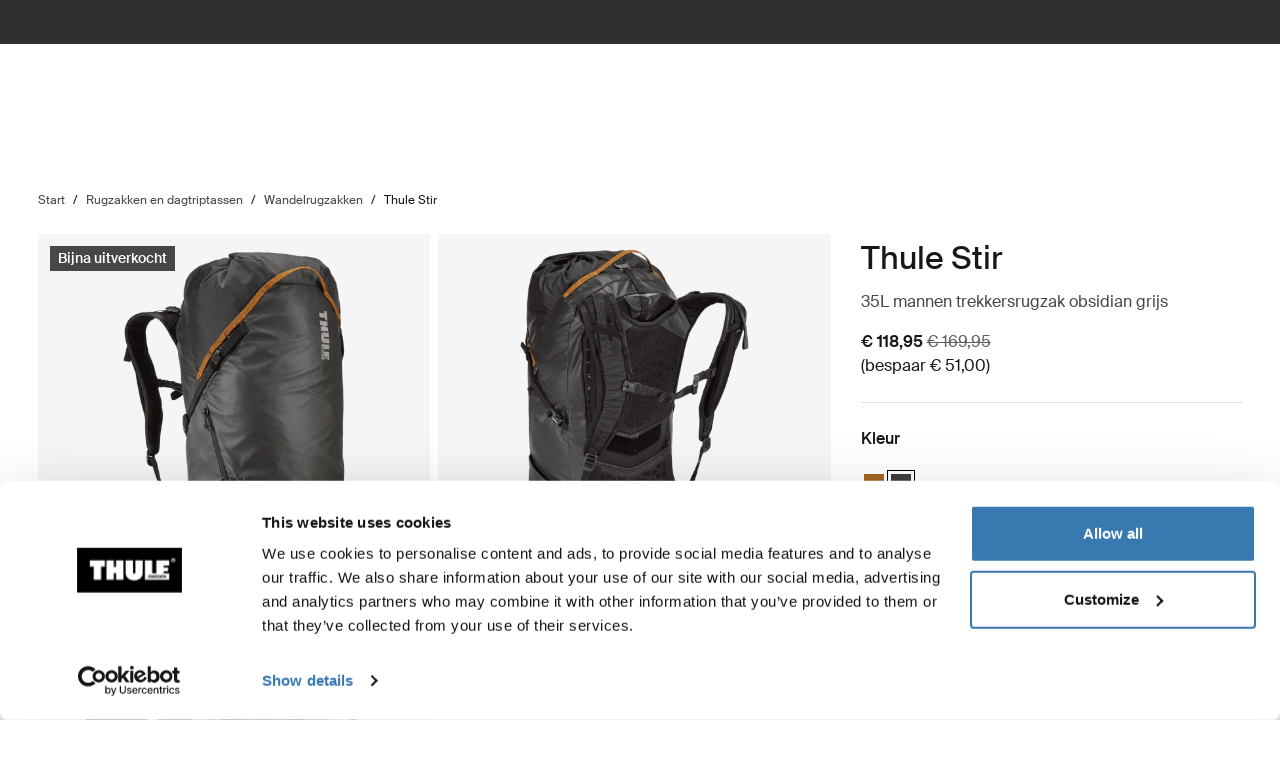

--- FILE ---
content_type: text/html; charset=utf-8
request_url: https://www.thule.com/nl-nl/backpacks/hiking-backpacks/thule-stir-35l-mens-_-3204098
body_size: 46532
content:
<!DOCTYPE html>
<html lang="nl">
<head>
    <meta charset="utf-8">
    <meta http-equiv="Content-type" content="text/html; charset=UTF-8">
    <meta http-equiv="X-UA-Compatible" content="IE=edge">
    <meta name="viewport" content="width=device-width, initial-scale=1">
    <meta name="VirtualFolder" content="/">
    <link rel="icon" href="/favicon.ico?v=4" />
    <link rel="preconnect" href="https://js.monitor.azure.com">
    <link rel="stylesheet" type="text/css" href="/dist/vendors.5a00cb727cf8f3364abe.css" />
    <link rel="stylesheet" type="text/css" href="/dist/vndrs_nopurge.f36e189ef25a71793715.css" />
    <link rel="stylesheet" type="text/css" href="/dist/styles.ffb72888f003cb645741.css" />
    <link rel="stylesheet" type="text/css" href="/dist/jumpToMainContent.15ca2707c3309032307a.css" /><link rel="stylesheet" type="text/css" href="/dist/helloBar.df5e405790d24b4cfaa2.css" /><link rel="stylesheet" type="text/css" fetchpriority="high" href="/dist/siteHeader.1dec67347209660ef800.css" /><link rel="stylesheet" type="text/css" href="/dist/breadcrumbs.0b191e012a3753cb039a.css" /><link rel="stylesheet" type="text/css" href="/dist/productDetail.9eb5d2fa1b1aa9442634.css" /><link rel="stylesheet" type="text/css" href="/dist/messagesModal.d13873ed10658afff55b.css" /><link rel="stylesheet" type="text/css" href="/dist/relatedProductsSlider.6945d836c85f29a9762f.css" /><link rel="stylesheet" type="text/css" href="/dist/notifyMeModal.aff701da2d4090376477.css" /><link rel="stylesheet" type="text/css" href="/dist/flowBox.bbb778fadd79f6d79d08.css" /><link rel="stylesheet" type="text/css" href="/dist/contentBlockWithImages.deea451270189a134338.css" /><link rel="stylesheet" type="text/css" href="/dist/divider.461f59652ac430959cc8.css" /><link rel="stylesheet" type="text/css" href="/dist/wrongMarket.d5ed0ac6dd1358639b17.css" /><link rel="stylesheet" type="text/css" href="/dist/languageSelector.dd4a49c3954324e2890a.css" /><link rel="stylesheet" type="text/css" href="/dist/popup.e2f371f23ff97cb9d0d4.css" /><link rel="stylesheet" type="text/css" href="/dist/cart.ed62c8e6a5e3eaeb72da.css" /><link rel="stylesheet" type="text/css" href="/dist/newsletter.cae3dff7deb3bfe2561d.css" />
    <script src="/dist/runtime.f33a5b899f70881e1d7c.js"></script>
    <script src="/dist/vendor.f80ae31285fac0d661ba.js"></script>
    <script src="/dist/global.c2d4043a77a40020bc46.js"></script>
    
    
    <script src="/dist/cloudflareVideoInitializer.019f82b44ecd9669c5a1.js"></script>
    
<meta name="description" content="Thule Stir - Een gestroomlijnde rugzak, perfect voor wandelen of klimmen.">
<title>Thule Stir | Thule | Nederland</title>

    <meta property="og:image" content="https://www.thule.com/-/p/-zURj07XmlsL3P3iZwl6Oh8Ykw8pwQogT8UHILGLvrY/rs:fit/f:webp/cb:1.4/q:80/h:500/w:500/plain/approved/std.lang.all/37/65/1383765.png" />



    <script defer type="text/javascript" src="https://assets.adobedtm.com/ff3ec0188445/5ae4e65adab9/launch-9b258df91eab.min.js"></script>
    <script>
        window.adobeDataLayer = window.adobeDataLayer || {};
        window.adobeDataLayer = {
            page: {
                title: "Hiking backpacks",
                type: "Product page",
                url: window.location.href,
                on_page_country: "NL",
                on_page_language: "nl",
                currency_code: "EUR",
            },
            user: {
                visitor_login: "guest",
                ip_country: "US",
            }
        };
        document.addEventListener('DOMContentLoaded', function () {
            if (!window._THULEDATA._Checkout && typeof (_satellite) !== "undefined") // Checkout requires control to show the correct data, so skip here.
                _satellite.track("pageview");
        });
    </script>

    <script>
        window._THULEDATA = window._THULEDATA || {};
        window._THULEDATA.Bloomreach = window._THULEDATA.Bloomreach || {};
        window._THULEDATA.Bloomreach.IsEnabled = true;
    </script>
    <script type="text/plain" data-cookieconsent="marketing">
            !function (e, n, t, i, r, o) { function s(e) { if ("number" != typeof e) return e; var n = new Date; return new Date(n.getTime() + 1e3 * e) } var a = 4e3, c = "xnpe_async_hide"; function p(e) { return e.reduce((function (e, n) { return e[n] = function () { e._.push([n.toString(), arguments]) }, e }), { _: [] }) } function m(e, n, t) { var i = t.createElement(n); i.src = e; var r = t.getElementsByTagName(n)[0]; return r.parentNode.insertBefore(i, r), i } function u(e) { return "[object Date]" === Object.prototype.toString.call(e) } o.target = o.target || "https://api.exponea.com", o.file_path = o.file_path || o.target + "/js/exponea.min.js", r[n] = p(["anonymize", "initialize", "identify", "getSegments", "update", "track", "trackLink", "trackEnhancedEcommerce", "getHtml", "showHtml", "showBanner", "showWebLayer", "ping", "getAbTest", "loadDependency", "getRecommendation", "reloadWebLayers", "_preInitialize", "_initializeConfig"]), r[n].notifications = p(["isAvailable", "isSubscribed", "subscribe", "unsubscribe"]), r[n].segments = p(["subscribe"]), r[n]["snippetVersion"] = "v2.7.0", function (e, n, t) { e[n]["_" + t] = {}, e[n]["_" + t].nowFn = Date.now, e[n]["_" + t].snippetStartTime = e[n]["_" + t].nowFn() }(r, n, "performance"), function (e, n, t, i, r, o) { e[r] = { sdk: e[i], sdkObjectName: i, skipExperiments: !!t.new_experiments, sign: t.token + "/" + (o.exec(n.cookie) || ["", "new"])[1], path: t.target } }(r, e, o, n, i, RegExp("__exponea_etc__" + "=([\\w-]+)")), function (e, n, t) { m(e.file_path, n, t) }(o, t, e), function (e, n, t, i, r, o, p) { if (e.new_experiments) { !0 === e.new_experiments && (e.new_experiments = {}); var l, f = e.new_experiments.hide_class || c, _ = e.new_experiments.timeout || a, g = encodeURIComponent(o.location.href.split("#")[0]); e.cookies && e.cookies.expires && ("number" == typeof e.cookies.expires || u(e.cookies.expires) ? l = s(e.cookies.expires) : e.cookies.expires.tracking && ("number" == typeof e.cookies.expires.tracking || u(e.cookies.expires.tracking)) && (l = s(e.cookies.expires.tracking))), l && l < new Date && (l = void 0); var d = e.target + "/webxp/" + n + "/" + o[t].sign + "/modifications.min.js?http-referer=" + g + "&timeout=" + _ + "ms" + (l ? "&cookie-expires=" + Math.floor(l.getTime() / 1e3) : ""); "sync" === e.new_experiments.mode && o.localStorage.getItem("__exponea__sync_modifications__") ? function (e, n, t, i, r) { t[r][n] = "<" + n + ' src="' + e + '"></' + n + ">", i.writeln(t[r][n]), i.writeln("<" + n + ">!" + r + ".init && document.writeln(" + r + "." + n + '.replace("/' + n + '/", "/' + n + '-async/").replace("><", " async><"))</' + n + ">") }(d, n, o, p, t) : function (e, n, t, i, r, o, s, a) { o.documentElement.classList.add(e); var c = m(t, i, o); function p() { r[a].init || m(t.replace("/" + i + "/", "/" + i + "-async/"), i, o) } function u() { o.documentElement.classList.remove(e) } c.onload = p, c.onerror = p, r.setTimeout(u, n), r[s]._revealPage = u }(f, _, d, n, o, p, r, t) } }(o, t, i, 0, n, r, e), function (e, n, t) { var i; e[n]._initializeConfig(t), (null === (i = t.experimental) || void 0 === i ? void 0 : i.non_personalized_weblayers) && e[n]._preInitialize(t), e[n].start = function (i) { i && Object.keys(i).forEach((function (e) { return t[e] = i[e] })), e[n].initialize(t) } }(r, n, o) }(document, "exponea", "script", "webxpClient", window, {
                target: "https://eu2-api.eng.bloomreach.com",
                token: "dc1e427e-9526-11f0-baed-6a072b0a788f",
                experimental: {
                    non_personalized_weblayers: true
                },
                track: {
                    google_analytics: false,
                },
            });
        
            exponea.start();
            exponea.track('page_view', {
                title: document.title,
                language: window._THULEDATA?.SitecoreLanguage,
                ...window._THULEDATA?.Bloomreach_PDP,
                ...window._THULEDATA?.Bloomreach_PLP
            });
        </script>

<script>
    dataLayer = [{
        "pageTitle": "Thule Stir",
        "pageType": "Product page",
        "main category": "",
        "category": "Backpacks and day bags",
        "subcategory": "Hiking backpacks",
        "productpage": "Thule Stir",
        "productid": "3204098",
        "stockStatus": "in stock",
        "visitorLogin": "False",
        "gaAggregate": "Hiking backpacks",
        "country": "NL",
        "language": "nl",
        "dealerID": "",
        "IPcountry": "US",
        "AplusContent": "True"
        }];
</script>

    <link rel="preconnect" href="https://www.googletagmanager.com">
    <!-- Google Tag Manager -->
    <script type="text/javascript">
        (function (w, d, s, l, i) {
            w[l] = w[l] || []; w[l].push({
                'gtm.start':
                    new Date().getTime(), event: 'gtm.js'
            }); var f = d.getElementsByTagName(s)[0],
                j = d.createElement(s), dl = l != 'dataLayer' ? '&l=' + l : ''; j.async = true; j.src =
                    'https://www.googletagmanager.com/gtm.js?id=' + i + dl; f.parentNode.insertBefore(j, f);
        })(window, document, 'script', 'dataLayer', 'GTM-W3GPCJ');
    </script>
    <!-- End Google Tag Manager -->










<link rel="canonical" href="https://www.thule.com/nl-nl/backpacks/hiking-backpacks/thule-stir-35l-mens-_-3204098" />
        <link rel="alternate" hreflang="pl-pl" href="https://www.thule.com/pl-pl/backpacks/hiking-backpacks/thule-stir-35l-mens-_-3204098" />
        <link rel="alternate" hreflang="en-ph" href="https://www.thule.com/en-ph/backpacks/hiking-backpacks/thule-stir-35l-mens-_-3204098" />
        <link rel="alternate" hreflang="en-mt" href="https://www.thule.com/en-mt/backpacks/hiking-backpacks/thule-stir-35l-mens-_-3204098" />
        <link rel="alternate" hreflang="en-md" href="https://www.thule.com/en-md/backpacks/hiking-backpacks/thule-stir-35l-mens-_-3204098" />
        <link rel="alternate" hreflang="en-ua" href="https://www.thule.com/en-ua/backpacks/hiking-backpacks/thule-stir-35l-mens-_-3204098" />
        <link rel="alternate" hreflang="en-il" href="https://www.thule.com/en-il/backpacks/hiking-backpacks/thule-stir-35l-mens-_-3204098" />
        <link rel="alternate" hreflang="en-gb" href="https://www.thule.com/en-gb/backpacks/hiking-backpacks/thule-stir-35l-mens-_-3204098" />
        <link rel="alternate" hreflang="en-cy" href="https://www.thule.com/en-cy/backpacks/hiking-backpacks/thule-stir-35l-mens-_-3204098" />
        <link rel="alternate" hreflang="en-id" href="https://www.thule.com/en-id/backpacks/hiking-backpacks/thule-stir-35l-mens-_-3204098" />
        <link rel="alternate" hreflang="de-lu" href="https://www.thule.com/de-lu/backpacks/hiking-backpacks/thule-stir-35l-mens-_-3204098" />
        <link rel="alternate" hreflang="de-at" href="https://www.thule.com/de-at/backpacks/hiking-backpacks/thule-stir-35l-mens-_-3204098" />
        <link rel="alternate" hreflang="ru-kz" href="https://www.thule.com/ru-kz/backpacks/hiking-backpacks/thule-stir-35l-mens-_-3204098" />
        <link rel="alternate" hreflang="hr-hr" href="https://www.thule.com/hr-hr/backpacks/hiking-backpacks/thule-stir-35l-mens-_-3204098" />
        <link rel="alternate" hreflang="zh-hk" href="https://www.thule.com/zh-hk/backpacks/hiking-backpacks/thule-stir-35l-mens-_-3204098" />
        <link rel="alternate" hreflang="et-ee" href="https://www.thule.com/et-ee/backpacks/hiking-backpacks/thule-stir-35l-mens-_-3204098" />
        <link rel="alternate" hreflang="en-ch" href="https://www.thule.com/en-ch/backpacks/hiking-backpacks/thule-stir-35l-mens-_-3204098" />
        <link rel="alternate" hreflang="en-tr" href="https://www.thule.com/en-tr/backpacks/hiking-backpacks/thule-stir-35l-mens-_-3204098" />
        <link rel="alternate" hreflang="en-my" href="https://www.thule.com/en-my/backpacks/hiking-backpacks/thule-stir-35l-mens-_-3204098" />
        <link rel="alternate" hreflang="en-az" href="https://www.thule.com/en-az/backpacks/hiking-backpacks/thule-stir-35l-mens-_-3204098" />
        <link rel="alternate" hreflang="en-sk" href="https://www.thule.com/en-sk/backpacks/hiking-backpacks/thule-stir-35l-mens-_-3204098" />
        <link rel="alternate" hreflang="en-ro" href="https://www.thule.com/en-ro/backpacks/hiking-backpacks/thule-stir-35l-mens-_-3204098" />
        <link rel="alternate" hreflang="en-mk" href="https://www.thule.com/en-mk/backpacks/hiking-backpacks/thule-stir-35l-mens-_-3204098" />
        <link rel="alternate" hreflang="en-lv" href="https://www.thule.com/en-lv/backpacks/hiking-backpacks/thule-stir-35l-mens-_-3204098" />
        <link rel="alternate" hreflang="en-am" href="https://www.thule.com/en-am/backpacks/hiking-backpacks/thule-stir-35l-mens-_-3204098" />
        <link rel="alternate" hreflang="sv-se" href="https://www.thule.com/sv-se/backpacks/hiking-backpacks/thule-stir-35l-mens-_-3204098" />
        <link rel="alternate" hreflang="it-it" href="https://www.thule.com/it-it/backpacks/hiking-backpacks/thule-stir-35l-mens-_-3204098" />
        <link rel="alternate" hreflang="sv-fi" href="https://www.thule.com/sv-fi/backpacks/hiking-backpacks/thule-stir-35l-mens-_-3204098" />
        <link rel="alternate" hreflang="hr-ba" href="https://www.thule.com/hr-ba/backpacks/hiking-backpacks/thule-stir-35l-mens-_-3204098" />
        <link rel="alternate" hreflang="fr-be" href="https://www.thule.com/fr-be/backpacks/hiking-backpacks/thule-stir-35l-mens-_-3204098" />
        <link rel="alternate" hreflang="fi-fi" href="https://www.thule.com/fi-fi/backpacks/hiking-backpacks/thule-stir-35l-mens-_-3204098" />
        <link rel="alternate" hreflang="en-hu" href="https://www.thule.com/en-hu/backpacks/hiking-backpacks/thule-stir-35l-mens-_-3204098" />
        <link rel="alternate" hreflang="en-ge" href="https://www.thule.com/en-ge/backpacks/hiking-backpacks/thule-stir-35l-mens-_-3204098" />
        <link rel="alternate" hreflang="zh-cn" href="https://www.thule.com/zh-cn/backpacks/hiking-backpacks/thule-stir-35l-mens-_-3204098" />
        <link rel="alternate" hreflang="ru-ru" href="https://www.thule.com/ru-ru/backpacks/hiking-backpacks/thule-stir-35l-mens-_-3204098" />
        <link rel="alternate" hreflang="pt-pt" href="https://www.thule.com/pt-pt/backpacks/hiking-backpacks/thule-stir-35l-mens-_-3204098" />
        <link rel="alternate" hreflang="nl-nl" href="https://www.thule.com/nl-nl/backpacks/hiking-backpacks/thule-stir-35l-mens-_-3204098" />
        <link rel="alternate" hreflang="en-hk" href="https://www.thule.com/en-hk/backpacks/hiking-backpacks/thule-stir-35l-mens-_-3204098" />
        <link rel="alternate" hreflang="it-ch" href="https://www.thule.com/it-ch/backpacks/hiking-backpacks/thule-stir-35l-mens-_-3204098" />
        <link rel="alternate" hreflang="en-in" href="https://www.thule.com/en-in/backpacks/hiking-backpacks/thule-stir-35l-mens-_-3204098" />
        <link rel="alternate" hreflang="en-gr" href="https://www.thule.com/en-gr/backpacks/hiking-backpacks/thule-stir-35l-mens-_-3204098" />
        <link rel="alternate" hreflang="en-me" href="https://www.thule.com/en-me/backpacks/hiking-backpacks/thule-stir-35l-mens-_-3204098" />
        <link rel="alternate" hreflang="de-ch" href="https://www.thule.com/de-ch/backpacks/hiking-backpacks/thule-stir-35l-mens-_-3204098" />
        <link rel="alternate" hreflang="en-nz" href="https://www.thule.com/en-nz/backpacks/hiking-backpacks/thule-stir-35l-mens-_-3204098" />
        <link rel="alternate" hreflang="cs-cz" href="https://www.thule.com/cs-cz/backpacks/hiking-backpacks/thule-stir-35l-mens-_-3204098" />
        <link rel="alternate" hreflang="zh-tw" href="https://www.thule.com/zh-tw/backpacks/hiking-backpacks/thule-stir-35l-mens-_-3204098" />
        <link rel="alternate" hreflang="nb-no" href="https://www.thule.com/nb-no/backpacks/hiking-backpacks/thule-stir-35l-mens-_-3204098" />
        <link rel="alternate" hreflang="ru-by" href="https://www.thule.com/ru-by/backpacks/hiking-backpacks/thule-stir-35l-mens-_-3204098" />
        <link rel="alternate" hreflang="nl-be" href="https://www.thule.com/nl-be/backpacks/hiking-backpacks/thule-stir-35l-mens-_-3204098" />
        <link rel="alternate" hreflang="fr-ch" href="https://www.thule.com/fr-ch/backpacks/hiking-backpacks/thule-stir-35l-mens-_-3204098" />
        <link rel="alternate" hreflang="fr-fr" href="https://www.thule.com/fr-fr/backpacks/hiking-backpacks/thule-stir-35l-mens-_-3204098" />
        <link rel="alternate" hreflang="en-sg" href="https://www.thule.com/en-sg/backpacks/hiking-backpacks/thule-stir-35l-mens-_-3204098" />
        <link rel="alternate" hreflang="en-kw" href="https://www.thule.com/en-kw/backpacks/hiking-backpacks/thule-stir-35l-mens-_-3204098" />
        <link rel="alternate" hreflang="en-is" href="https://www.thule.com/en-is/backpacks/hiking-backpacks/thule-stir-35l-mens-_-3204098" />
        <link rel="alternate" hreflang="en-ie" href="https://www.thule.com/en-ie/backpacks/hiking-backpacks/thule-stir-35l-mens-_-3204098" />
        <link rel="alternate" hreflang="ru-kg" href="https://www.thule.com/ru-kg/backpacks/hiking-backpacks/thule-stir-35l-mens-_-3204098" />
        <link rel="alternate" hreflang="ko-kr" href="https://www.thule.com/ko-kr/backpacks/hiking-backpacks/thule-stir-35l-mens-_-3204098" />
        <link rel="alternate" hreflang="fr-lu" href="https://www.thule.com/fr-lu/backpacks/hiking-backpacks/thule-stir-35l-mens-_-3204098" />
        <link rel="alternate" hreflang="en-bg" href="https://www.thule.com/en-bg/backpacks/hiking-backpacks/thule-stir-35l-mens-_-3204098" />
        <link rel="alternate" hreflang="en-au" href="https://www.thule.com/en-au/backpacks/hiking-backpacks/thule-stir-35l-mens-_-3204098" />
        <link rel="alternate" hreflang="es-es" href="https://www.thule.com/es-es/backpacks/hiking-backpacks/thule-stir-35l-mens-_-3204098" />
        <link rel="alternate" hreflang="en-vn" href="https://www.thule.com/en-vn/backpacks/hiking-backpacks/thule-stir-35l-mens-_-3204098" />
        <link rel="alternate" hreflang="en-th" href="https://www.thule.com/en-th/backpacks/hiking-backpacks/thule-stir-35l-mens-_-3204098" />
        <link rel="alternate" hreflang="en-rs" href="https://www.thule.com/en-rs/backpacks/hiking-backpacks/thule-stir-35l-mens-_-3204098" />
        <link rel="alternate" hreflang="en-pf" href="https://www.thule.com/en-pf/backpacks/hiking-backpacks/thule-stir-35l-mens-_-3204098" />
        <link rel="alternate" hreflang="en-lt" href="https://www.thule.com/en-lt/backpacks/hiking-backpacks/thule-stir-35l-mens-_-3204098" />
        <link rel="alternate" hreflang="en-ae" href="https://www.thule.com/en-ae/backpacks/hiking-backpacks/thule-stir-35l-mens-_-3204098" />
        <link rel="alternate" hreflang="da-dk" href="https://www.thule.com/da-dk/backpacks/hiking-backpacks/thule-stir-35l-mens-_-3204098" />
        <link rel="alternate" hreflang="en-si" href="https://www.thule.com/en-si/backpacks/hiking-backpacks/thule-stir-35l-mens-_-3204098" />
        <link rel="alternate" hreflang="en-be" href="https://www.thule.com/en-be/backpacks/hiking-backpacks/thule-stir-35l-mens-_-3204098" />
        <link rel="alternate" hreflang="de-de" href="https://www.thule.com/de-de/backpacks/hiking-backpacks/thule-stir-35l-mens-_-3204098" />


    <script>
        window.cdpVariables = {
            trackingEnabled: true,
            pageViewEnabled: false,
            newsletterSignupEnabled: true,
            cdpCookieDomain: '.www.thule.com',
            cdpClientKey: 'a1796a961f2e362ec9561db015e1fe92',
            cdpTargetURL: 'https://api-engage-eu.sitecorecloud.io',
            pointOfSale: 'www.thule.com',
            language: 'nl',
            market: 'NL',
            Page: {
  "pageId": "3204098",
  "pageType": "Product page",
  "pageTitle": "Thule Stir 35L mannen trekkersrugzak obsidian grijs",
  "pageCategory": "Hiking backpacks",
  "pageTags": []
},
            UTM_Source: '',
            UTM_Medium: '',
            UTM_Campaign: '',
            UTM_Term: ''
        };
    </script>
    <script type="text/plain" data-cookieconsent="marketing, statistics">
        window.cdpVariables.cookieBotEnabled = true;
    </script>

    <meta name="VIcurrentDateTime" content="639050627995542369>"/><meta name="VirtualFolder" content="\"/><script type='text/javascript' src='/layouts/system/VisitorIdentification.js'></script>
    <script type="text/plain" data-cookieconsent="statistics">
        !function(T,l,y){var S=T.location,k="script",D="instrumentationKey",C="ingestionendpoint",I="disableExceptionTracking",E="ai.device.",b="toLowerCase",w="crossOrigin",N="POST",e="appInsightsSDK",t=y.name||"appInsights";(y.name||T[e])&&(T[e]=t);var n=T[t]||function(d){var g=!1,f=!1,m={initialize:!0,queue:[],sv:"5",version:2,config:d};function v(e,t){var n={},a="Browser";return n[E+"id"]=a[b](),n[E+"type"]=a,n["ai.operation.name"]=S&&S.pathname||"_unknown_",n["ai.internal.sdkVersion"]="javascript:snippet_"+(m.sv||m.version),{time:function(){var e=new Date;function t(e){var t=""+e;return 1===t.length&&(t="0"+t),t}return e.getUTCFullYear()+"-"+t(1+e.getUTCMonth())+"-"+t(e.getUTCDate())+"T"+t(e.getUTCHours())+":"+t(e.getUTCMinutes())+":"+t(e.getUTCSeconds())+"."+((e.getUTCMilliseconds()/1e3).toFixed(3)+"").slice(2,5)+"Z"}(),iKey:e,name:"Microsoft.ApplicationInsights."+e.replace(/-/g,"")+"."+t,sampleRate:100,tags:n,data:{baseData:{ver:2}}}}var h=d.url||y.src;if(h){function a(e){var t,n,a,i,r,o,s,c,u,p,l;g=!0,m.queue=[],f||(f=!0,t=h,s=function(){var e={},t=d.connectionString;if(t)for(var n=t.split(";"),a=0;a<n.length;a++){var i=n[a].split("=");2===i.length&&(e[i[0][b]()]=i[1])}if(!e[C]){var r=e.endpointsuffix,o=r?e.location:null;e[C]="https://"+(o?o+".":"")+"dc."+(r||"services.visualstudio.com")}return e}(),c=s[D]||d[D]||"",u=s[C],p=u?u+"/v2/track":d.endpointUrl,(l=[]).push((n="SDK LOAD Failure: Failed to load Application Insights SDK script (See stack for details)",a=t,i=p,(o=(r=v(c,"Exception")).data).baseType="ExceptionData",o.baseData.exceptions=[{typeName:"SDKLoadFailed",message:n.replace(/\./g,"-"),hasFullStack:!1,stack:n+"\nSnippet failed to load ["+a+"] -- Telemetry is disabled\nHelp Link: https://go.microsoft.com/fwlink/?linkid=2128109\nHost: "+(S&&S.pathname||"_unknown_")+"\nEndpoint: "+i,parsedStack:[]}],r)),l.push(function(e,t,n,a){var i=v(c,"Message"),r=i.data;r.baseType="MessageData";var o=r.baseData;return o.message='AI (Internal): 99 message:"'+("SDK LOAD Failure: Failed to load Application Insights SDK script (See stack for details) ("+n+")").replace(/\"/g,"")+'"',o.properties={endpoint:a},i}(0,0,t,p)),function(e,t){if(JSON){var n=T.fetch;if(n&&!y.useXhr)n(t,{method:N,body:JSON.stringify(e),mode:"cors"});else if(XMLHttpRequest){var a=new XMLHttpRequest;a.open(N,t),a.setRequestHeader("Content-type","application/json"),a.send(JSON.stringify(e))}}}(l,p))}function i(e,t){f||setTimeout(function(){!t&&m.core||a()},500)}var e=function(){var n=l.createElement(k);n.src=h;var e=y[w];return!e&&""!==e||"undefined"==n[w]||(n[w]=e),n.onload=i,n.onerror=a,n.onreadystatechange=function(e,t){"loaded"!==n.readyState&&"complete"!==n.readyState||i(0,t)},n}();y.ld<0?l.getElementsByTagName("head")[0].appendChild(e):setTimeout(function(){l.getElementsByTagName(k)[0].parentNode.appendChild(e)},y.ld||0)}try{m.cookie=l.cookie}catch(p){}function t(e){for(;e.length;)!function(t){m[t]=function(){var e=arguments;g||m.queue.push(function(){m[t].apply(m,e)})}}(e.pop())}var n="track",r="TrackPage",o="TrackEvent";t([n+"Event",n+"PageView",n+"Exception",n+"Trace",n+"DependencyData",n+"Metric",n+"PageViewPerformance","start"+r,"stop"+r,"start"+o,"stop"+o,"addTelemetryInitializer","setAuthenticatedUserContext","clearAuthenticatedUserContext","flush"]),m.SeverityLevel={Verbose:0,Information:1,Warning:2,Error:3,Critical:4};var s=(d.extensionConfig||{}).ApplicationInsightsAnalytics||{};if(!0!==d[I]&&!0!==s[I]){var c="onerror";t(["_"+c]);var u=T[c];T[c]=function(e,t,n,a,i){var r=u&&u(e,t,n,a,i);return!0!==r&&m["_"+c]({message:e,url:t,lineNumber:n,columnNumber:a,error:i}),r},d.autoExceptionInstrumented=!0}return m}(y.cfg);function a(){y.onInit&&y.onInit(n)}(T[t]=n).queue&&0===n.queue.length?(n.queue.push(a),n.trackPageView({})):a()}(window,document,{
src: "https://js.monitor.azure.com/scripts/b/ai.2.min.js", // The SDK URL Source
crossOrigin: "anonymous", 
cfg: { // Application Insights Configuration
    connectionString: 'InstrumentationKey=e392673c-d5a2-458a-bd6c-236a82b2064f;IngestionEndpoint=https://germanywestcentral-0.in.applicationinsights.azure.com/;LiveEndpoint=https://germanywestcentral.livediagnostics.monitor.azure.com/'
}});
    </script>
</head>
<body class="thule-site">
    

    <!-- Google Tag Manager (noscript) -->
    <noscript>
        <iframe src="https://www.googletagmanager.com/ns.html?id=GTM-W3GPCJ"
                height="0" width="0" style="display:none;visibility:hidden"></iframe>
    </noscript>
    <!-- End Google Tag Manager (noscript) -->

<script>
    window._THULEDATA = window._THULEDATA || {};
    _THULEDATA.IsEditing = false;
    _THULEDATA.SitecoreLanguage = "nl-NL";
    _THULEDATA.SitecoreSiteName = "Thule";
</script>

<header id="thule-header" class="layout__header">
    
<nav class="jump-to-main-content" data-component-label="Jump to main content">
	<a href="#main-content" class="jump-to-main-content--link">Naar inhoud</a>
</nav>




<div class="thule-container--full-width hellobar-component bg-color--gray90" data-component-label="Hello bar">
	<div id="hellobar-slider" class=" hellobar-component splide d-flex" data-autoplayspeed="7000">
		<div class="splide__track">
			<ul class="splide__list paragraph--xs">
					<li class="text-color--gray10 hello-bar-item splide__slide text-center py-2">
						<strong>Let op</strong>: Mogelijke vertragingen bij levering door de weersomstandigheden.
					</li>
					<li class="text-color--gray10 hello-bar-item splide__slide text-center py-2">
						Koop een <a href="https://www.thule.com/nl-nl/cargo-carrier/car-top-carrier">dakkoffer</a> en krijg 20% korting op dakdragers
					</li>
					<li class="text-color--gray10 hello-bar-item splide__slide text-center py-2">
						Verlengde retourtermijn voor alle bestellingen van november en december tot 31 januari
					</li>
					<li class="text-color--gray10 hello-bar-item splide__slide text-center py-2">
						Een eenvoudig modulair autostoelsysteem. <a href="https://www.thule.com/nl-nl/car-seats">Bekijk onze autostoelen</a>
					</li>
			</ul>
		</div>
	</div>
</div>
    
    
    <script>
        window._THULEDATA = window._THULEDATA || {};
        window._THULEDATA.isB2CEnabled = true;
        window._THULEDATA.showPrice = true;
        window._THULEDATA.enableFavorites = true;
        window._THULEDATA.currencyCode = 'EUR';
        window._THULEDATA.isCheckout = false;
        window._THULEDATA._siteHeader = {"ShoppingCartPageLink":{"Url":"","Text":"Shoppingcart landing page"},"DealerLocatorPageLink":{"Url":"/nl-nl/dealer-locator","Text":"Zoek een verkooppunt"},"MyAccountPageLink":{"Url":"/nl-nl/my-account/log-in","Text":"Inloggen"},"SearchPageLink":{"Url":"/nl-nl/search","Text":"Search landing page"},"ProductFavoritesPageLink":{"Url":"/nl-nl/favorites","Text":"Guest product favorites page"},"Translations":{"Search":"Zoeken","SearchProducts":"Productresultaten","Clear":"Wissen","Close":"Sluiten","QuickLinks":"Populaire zoekopdrachten","Suggestions":"Aanbevolen zoekopdrachten","Categories":"Categorie\u00EBn","OriginalPrice":"Oorspronkelijke prijs","SalePrice":"Verkoopprijs","Save":"Bewaar","RRPText":"Path:Thule/Translations/Products/RRP"},"Navigation":[{"PromotionField":{"DisplayName":"Europe DTC - Buy a roof box get 20 percent off roof racks","ImageURL":"/-/s/i1tNgeNkhKERQV-PNDSkjyXYjcp_WFjWt18LViLqhPs/rs:fit/cb:eceb4e4c75af45759d7b473faea264a7/plain/-/media/images/thule/homepage-campaigns/2025/november/menuad_shopbyproduct_dtc.jpg","Header":"Koop een dakkoffer en krijg 20 % korting op dakdragers","PromotionAreaLinkURL":"/nl-nl/cargo-carrier/car-top-carrier","LinkText":"","ShowNewIcon":false,"ImageAltText":"Vrouw die zich naast een auto in een besneeuwd landschap bevindt, die de Thule Motion 3 dakkoffer sluit.","WhiteFadeColor":false,"InfoTextHeaderField":"More","InfoTextField":"","LinksMultiselectField":[{"Link":"/nl-nl/articles/guides","DisplayName":"Tips en gidsen","EnglishTitle":"Tips \u0026 guides"},{"Link":"/nl-nl/articles/stories","DisplayName":"Stories","EnglishTitle":"Stories"}],"EnglishInfoTextHeaderField":"More"},"HasProductSection":true,"ProductSections":[{"Name":"Dragers en bagageboxen","EnglishTitle":"Racks and cargo carriers","Categories":[{"Name":"Fietsendragers","Link":"/nl-nl/bike-rack","SubCategories":[{"Name":"Fietsendragers trekhaak","Link":"/nl-nl/bike-rack/towbar-bike-racks","Id":"{DB008D13-DD4D-4BCD-A6D1-20DEC84E5BA0}","EnglishTitle":"Towbar bike racks"},{"Name":"Fietsendragers voor op dak","Link":"/nl-nl/bike-rack/roof-bike-racks","Id":"{F13A2BD8-6C52-48DC-BE67-BDD1B6D08FD8}","EnglishTitle":"Roof bike racks"},{"Name":"Fietsendragers achterklep","Link":"/nl-nl/bike-rack/trunk-bike-racks","Id":"{CE117DCE-76AA-4D1A-BADB-C37587643E87}","EnglishTitle":"Trunk bike racks"},{"Name":"RV-fietsendragers","Link":"/nl-nl/bike-rack/rv-bike-racks","Id":"{9C6A8082-E6F0-4DCC-B71A-21934438A773}","EnglishTitle":"RV bike racks"},{"Name":"Fietsendragerbundels","Link":"/nl-nl/bike-rack/bike-rack-bundles","Id":"{CBAE1277-C92B-4773-9730-BD02C786E061}","EnglishTitle":"Bike rack bundles"},{"Name":"Accessoires","Link":"/nl-nl/bike-rack/accessories","Id":"{8B8EC36B-4112-4017-9E5E-457E980436A0}","EnglishTitle":"Accessories"}],"DiscoverAllText":"Bekijk alle Fietsendragers","EnglishDiscoverAllText":"View all Bike racks","Id":"{90F4653B-4FDB-4E3D-85C3-C64969FF3EE4}","EnglishTitle":"Bike racks"},{"Name":"Dakdragers en platforms","Link":"/nl-nl/roof-rack","SubCategories":[{"Name":"Dakdragersystemen","Link":"/nl-nl/roof-rack/car-roof-racks","Id":"{F550DF72-4419-46A1-820C-D7833BCF8230}","EnglishTitle":"Roof racks"},{"Name":"Dakplatforms","Link":"/nl-nl/roof-rack/roof-platforms","Id":"{B09D238A-9180-44AB-97E1-6A9B344B35EE}","EnglishTitle":"Roof platforms"},{"Name":"Professionele accessoires","Link":"/nl-nl/roof-rack/professional-accessories","Id":"{4F86B32C-1E7B-48D5-8BA8-1694E86CC743}","EnglishTitle":"Professional accessories"},{"Name":"Accessoires","Link":"/nl-nl/roof-rack/roof-racks-and-accessories","Id":"{10D79748-0BF1-4213-9F78-373EC8708D1F}","EnglishTitle":"Accessories"}],"DiscoverAllText":"Bekijk alle Dakdragers en platforms","EnglishDiscoverAllText":"View all Roof racks and platforms","Id":"{8F1F416D-40B4-487D-B5A0-1C9F5D81B466}","EnglishTitle":"Roof racks and platforms"},{"Name":"Bagagebox","Link":"/nl-nl/cargo-carrier","SubCategories":[{"Name":"Dakkoffers","Link":"/nl-nl/cargo-carrier/car-top-carrier","Id":"{DB646D00-7ACC-48CC-A1F4-7156863EF55F}","EnglishTitle":"Roof boxes"},{"Name":"Trekhaak koffers","Link":"/nl-nl/cargo-carrier/towbar-cargo-carriers","Id":"{021EDC7C-2B0F-4053-804B-D8A1D80D7016}","EnglishTitle":"Towbar cargo carriers"},{"Name":"Imperialen","Link":"/nl-nl/cargo-carrier/roof-baskets","Id":"{F46DE92C-D5A1-4EFA-AC96-76C071DB53AF}","EnglishTitle":"Roof baskets"},{"Name":"Bagageboxbundels","Link":"/nl-nl/cargo-carrier/cargo-carrier-bundles","Id":"{F755A035-319A-4548-AFE9-8DFDBE544BDC}","EnglishTitle":"Cargo carrier bundles"},{"Name":"Accessoires","Link":"/nl-nl/cargo-carrier/cargo-accessories","Id":"{CE831629-0DF2-4A54-B326-43465673B138}","EnglishTitle":"Accessories"}],"DiscoverAllText":"Bekijk alle Bagagebox","EnglishDiscoverAllText":"View all Cargo carriers","Id":"{1CD6D9DA-1776-4045-A495-7BC6DEEE541D}","EnglishTitle":"Cargo carriers"},{"Name":"Watersportdragers","Link":"/nl-nl/water-racks","SubCategories":[{"Name":"Kajak- en kanodragers","Link":"/nl-nl/water-racks/kayak-and-canoe-racks","Id":"{08D490A1-9900-476D-9AC3-4A437F1D326A}","EnglishTitle":"Kayak and canoe racks"},{"Name":"Surfboard- en SUP-dragers","Link":"/nl-nl/water-racks/surfboard-and-sup-racks","Id":"{8EC33E9B-8007-4F26-853D-14574B862BA0}","EnglishTitle":"Surfboard and SUP racks"},{"Name":"Accessoires","Link":"/nl-nl/water-racks/water-rack-accessories","Id":"{FCCDC0D1-2F8F-4339-B358-983A25E1285B}","EnglishTitle":"Accessories"}],"DiscoverAllText":"Bekijk alle Watersportdragers","EnglishDiscoverAllText":"View all Water racks","Id":"{5C69981B-6408-42C4-BB68-2611BA0E7FDA}","EnglishTitle":"Water racks"},{"Name":"Wintersportdragers","Link":"/nl-nl/winter-racks","SubCategories":[{"Name":"Ski- en snowboarddragers","Link":"/nl-nl/winter-racks/ski-and-snowboard-racks","Id":"{65A2F0ED-FD18-4ACE-B05B-AB6CB9DF3A63}","EnglishTitle":"Ski and snowboard racks"}],"DiscoverAllText":"Bekijk alle Wintersportdragers","EnglishDiscoverAllText":"View all Winter racks","Id":"{4140999D-4F2E-4CE7-BBBC-FF4DEDA4C7FD}","EnglishTitle":"Winter racks"},{"Name":"Telefoonhoesjes en houders","Link":"/nl-nl/phone-cases-and-mounts","SubCategories":[{"Name":"Telefoon hoesjes","Link":"/nl-nl/phone-cases-and-mounts/phone-cases","Id":"{D8C63672-6F0D-47FA-B6C8-EC4C5ADD0911}","EnglishTitle":"Phone cases"},{"Name":"Mounts","Link":"/nl-nl/phone-cases-and-mounts/mounts","Id":"{3CA361D2-96B3-4D2E-8573-8F6E00CBA262}","EnglishTitle":"Mounts"},{"Name":"Accessoires","Link":"/nl-nl/phone-cases-and-mounts/accessories","Id":"{85FD09CE-3A8F-4E42-8EED-4232094C52EE}","EnglishTitle":"Accessories"}],"DiscoverAllText":"Bekijk alle Telefoonhoesjes en houders","EnglishDiscoverAllText":"View all Phone cases and mounts","Id":"{1D4550B3-D17D-4617-86DD-6F96E659F09B}","EnglishTitle":"Phone cases and mounts"}],"PromotionField":{"DisplayName":"Europe - Racks and carriers","ImageURL":"/-/s/d89EQ1owEbLEFD_y03OJP7XOX6bcRyNaxGbmsEOUHK8/rs:fit/cb:6762f7c471634ed7863da59d27d65b6a/plain/-/media/images/thule/homepage-campaigns/2025/november/menuad_racksandcarriers_eur.jpg","Header":"Thule Arcos XL - Gemaakt voor uw winteruitrusting, het hele jaar door geweldig","PromotionAreaLinkURL":"/nl-nl/thule-arcos-xl","LinkText":"","ShowNewIcon":false,"ImageAltText":"Auto uitgerust met Thule dakkoffer en Thule Arcos XL, geparkeerd in een besneeuwd landschap.","WhiteFadeColor":false,"InfoTextHeaderField":"Meer","InfoTextField":"","LinksMultiselectField":[{"Link":"/nl-nl/articles/guides","DisplayName":"Tips en gidsen","EnglishTitle":"Tips \u0026 guides"},{"Link":"/nl-nl/articles/stories","DisplayName":"Stories","EnglishTitle":"Stories"}],"EnglishInfoTextHeaderField":"More"},"Url":null,"Id":"{66270EBF-A02D-48D6-A9BC-C09C36A3A579}"},{"Name":"Fietsen","EnglishTitle":"Bike","Categories":[{"Name":"Fietsendragers","Link":"/nl-nl/bike-rack","SubCategories":[{"Name":"Fietsendragers trekhaak","Link":"/nl-nl/bike-rack/towbar-bike-racks","Id":"{DB008D13-DD4D-4BCD-A6D1-20DEC84E5BA0}","EnglishTitle":"Towbar bike racks"},{"Name":"Fietsendragers voor op dak","Link":"/nl-nl/bike-rack/roof-bike-racks","Id":"{F13A2BD8-6C52-48DC-BE67-BDD1B6D08FD8}","EnglishTitle":"Roof bike racks"},{"Name":"Fietsendragers achterklep","Link":"/nl-nl/bike-rack/trunk-bike-racks","Id":"{CE117DCE-76AA-4D1A-BADB-C37587643E87}","EnglishTitle":"Trunk bike racks"},{"Name":"RV-fietsendragers","Link":"/nl-nl/bike-rack/rv-bike-racks","Id":"{9C6A8082-E6F0-4DCC-B71A-21934438A773}","EnglishTitle":"RV bike racks"},{"Name":"Fietsendragerbundels","Link":"/nl-nl/bike-rack/bike-rack-bundles","Id":"{CBAE1277-C92B-4773-9730-BD02C786E061}","EnglishTitle":"Bike rack bundles"},{"Name":"Accessoires","Link":"/nl-nl/bike-rack/accessories","Id":"{8B8EC36B-4112-4017-9E5E-457E980436A0}","EnglishTitle":"Accessories"}],"DiscoverAllText":"Bekijk alle Fietsendragers","EnglishDiscoverAllText":"View all Bike racks","Id":"{90F4653B-4FDB-4E3D-85C3-C64969FF3EE4}","EnglishTitle":"Bike racks"},{"Name":"Fietstrailers","Link":"/nl-nl/bike-trailers","SubCategories":[{"Name":"Fietskarren voor kinderen","Link":"/nl-nl/bike-trailers/bike-trailers-for-kids","Id":"{030901C7-DEF2-41CA-A344-BBB9C8419809}","EnglishTitle":"Bike trailers for kids"},{"Name":"Fietskarren voor bagage","Link":"/nl-nl/bike-trailers/bike-trailers-for-cargo","Id":"{35215E34-42EE-4DED-AC90-52C3A129AD47}","EnglishTitle":"Bike trailers for cargo"},{"Name":"Fietstrailers voor honden","Link":"/nl-nl/bike-trailers/bike-trailers-for-dog-and-cargo","Id":"{BC12F9FF-5C71-4593-9A9F-2BC208E7BC39}","EnglishTitle":"Bike trailers for dogs"},{"Name":"Fietstrailerbundels","Link":"/nl-nl/bike-trailers/bike-trailer-bundles","Id":"{25DCF6E9-6614-4063-88B8-DEE855226C28}","EnglishTitle":"Bike trailer bundles"},{"Name":"Accessoires","Link":"/nl-nl/bike-trailers/bike-trailer-accessories","Id":"{FEDC3B9B-B90E-41C3-A12D-337C44584C6E}","EnglishTitle":"Accessories"}],"DiscoverAllText":"Bekijk alle Fietstrailers","EnglishDiscoverAllText":"View all Bike trailers","Id":"{D0D2C878-35BC-4BD0-95B0-A88BE79CF9FA}","EnglishTitle":"Bike trailers"},{"Name":"Fietsstoeltjes","Link":"/nl-nl/child-bike-seats","SubCategories":[{"Name":"Kinderzitje achterop","Link":"/nl-nl/child-bike-seats/rear-mounted-child-bike-seats","Id":"{23596F72-0EC9-48E3-8BA7-D3FA571FAE24}","EnglishTitle":"Rear child bike seats"},{"Name":"Fietszitjes voor voorop","Link":"/nl-nl/child-bike-seats/front-mounted-child-bike-seats","Id":"{4F58D1DA-05DA-4AE2-A0D5-B4A54C06FB4D}","EnglishTitle":"Front child bike seats"},{"Name":"Accessoires","Link":"/nl-nl/child-bike-seats/child-bike-seat-accessories","Id":"{8EB8E2C6-3D57-4C11-AA76-0644C01AB4A1}","EnglishTitle":"Accessories"}],"DiscoverAllText":"Bekijk alle Fietsstoeltjes","EnglishDiscoverAllText":"View all Child bike seats","Id":"{835DD258-6AFC-4934-93A0-21EC5DAC11E9}","EnglishTitle":"Child bike seats"},{"Name":"Fiets- en sporttassen","Link":"/nl-nl/bike-packs-bags-and-racks","SubCategories":[{"Name":"Fietstassen en bagagerekken","Link":"/nl-nl/bike-packs-bags-and-racks/panniers-and-bike-bags","Id":"{0A79BA03-90A7-4EA3-8769-150859B44A66}","EnglishTitle":"Bike panniers and racks"},{"Name":"Tassen voor fietsbenodigdheden en reistassen","Link":"/nl-nl/bike-packs-bags-and-racks/bike-travel-cases","Id":"{95041414-2265-4E29-9AF1-15D8E05CF425}","EnglishTitle":"Bike gear bags and travel cases"},{"Name":"Fietsrugzakken","Link":"/nl-nl/bike-packs-bags-and-racks/biking-backpacks-and-bags","Id":"{DFBECA0C-59BB-4E9A-99E6-A117E94F6FE0}","EnglishTitle":"Bike backpacks"},{"Name":"Surfplanktassen","Link":"/nl-nl/bike-packs-bags-and-racks/surfboard-bags","Id":"{C36183E5-8D60-42E3-8334-5A70720B4358}","EnglishTitle":"Surfboard bags"},{"Name":"InLock system","Link":"/nl-nl/bike-packs-bags-and-racks/explore-pannier-system-inlock","Id":"{B2F2026F-DF8A-4FD0-A7C5-9AB19C43B7F8}","EnglishTitle":"InLock system"}],"DiscoverAllText":"Bekijk alle Fiets- en sporttassen","EnglishDiscoverAllText":"View all Bike and sport bags","Id":"{43BBC920-53A7-4484-8949-EB104D7CFD99}","EnglishTitle":"Bike and sport bags"},{"Name":"Telefoonhoesjes en houders","Link":"/nl-nl/phone-cases-and-mounts","SubCategories":[{"Name":"Telefoon hoesjes","Link":"/nl-nl/phone-cases-and-mounts/phone-cases","Id":"{D8C63672-6F0D-47FA-B6C8-EC4C5ADD0911}","EnglishTitle":"Phone cases"},{"Name":"Mounts","Link":"/nl-nl/phone-cases-and-mounts/mounts","Id":"{3CA361D2-96B3-4D2E-8573-8F6E00CBA262}","EnglishTitle":"Mounts"},{"Name":"Accessoires","Link":"/nl-nl/phone-cases-and-mounts/accessories","Id":"{85FD09CE-3A8F-4E42-8EED-4232094C52EE}","EnglishTitle":"Accessories"}],"DiscoverAllText":"Bekijk alle Telefoonhoesjes en houders","EnglishDiscoverAllText":"View all Phone cases and mounts","Id":"{1D4550B3-D17D-4617-86DD-6F96E659F09B}","EnglishTitle":"Phone cases and mounts"}],"PromotionField":{"DisplayName":"Europe NA - Bike","ImageURL":"/-/s/NJWrfPdmjaJmnSxpfUkWD1p4g_8Ot54i-ImV-DUt8vM/rs:fit/cb:fad3c53fe8df4c93a3799a198bebf8ab/plain/-/media/images/thule/homepage-campaigns/2025/november/menuad_bike.jpg","Header":"Hoe kies je de beste fietsendrager voor je auto?","PromotionAreaLinkURL":"/nl-nl/articles/guides/how-to-pick-the-best-bike-rack-for-you","LinkText":"","ShowNewIcon":false,"ImageAltText":"Auto geparkeerd in de natuur bij een meer met een Thule Epos fietsenrek met twee fietsen.","WhiteFadeColor":false,"InfoTextHeaderField":"Meer","InfoTextField":"","LinksMultiselectField":[{"Link":"/nl-nl/articles/guides","DisplayName":"Tips en gidsen","EnglishTitle":"Tips \u0026 guides"},{"Link":"/nl-nl/articles/stories","DisplayName":"Stories","EnglishTitle":"Stories"}],"EnglishInfoTextHeaderField":"More"},"Url":null,"Id":"{8CC322ED-5C9F-418D-AE8A-F4F5BE303336}"},{"Name":"Voor baby en kinderen","EnglishTitle":"For baby and kids","Categories":[{"Name":"Kinderwagens","Link":"/nl-nl/strollers","SubCategories":[{"Name":"Compacte kinderwagens","Link":"/nl-nl/strollers/compact-strollers","Id":"{D861B08F-D0B3-4AE7-915D-5602BB790D3E}","EnglishTitle":"Compact strollers"},{"Name":"Hardloop kinderwagens en kinderwagens voor alle terreinen","Link":"/nl-nl/strollers/jogging-strollers","Id":"{A46F556A-604D-42FF-BC73-B12D20EDC519}","EnglishTitle":"All-terrain and jogging strollers"},{"Name":"Combi-kinderwagens","Link":"/nl-nl/strollers/full-size-strollers","Id":"{2A4F1822-7599-4EF7-BAAB-364873008E2D}","EnglishTitle":"Full-size strollers"},{"Name":"Dubbele wandelwagens","Link":"/nl-nl/strollers/double-jogging-strollers","Id":"{323526BC-C51B-4A2D-B9DF-489E3DE32875}","EnglishTitle":"Double strollers"},{"Name":"Kinderwagenbundels","Link":"/nl-nl/strollers/stroller-bundles","Id":"{8DE9B9F6-8DCE-4090-A004-E6123DD19472}","EnglishTitle":"Stroller bundles"},{"Name":"Accessoires","Link":"/nl-nl/strollers/strollers-accessories","Id":"{8620640B-8514-447B-97B7-19D747204054}","EnglishTitle":"Accessories"}],"DiscoverAllText":"Bekijk alle Kinderwagens","EnglishDiscoverAllText":"View all Strollers","Id":"{5740A22C-4A21-4239-B53B-0B9F5221BE51}","EnglishTitle":"Strollers"},{"Name":"Autostoel","Link":"/nl-nl/car-seats","SubCategories":[{"Name":"Baby autostoel 0\u201315 maanden","Link":"/nl-nl/car-seats/infant-car-seats","Id":"{1A5DC3D6-0181-4E1C-8C80-89EA600335AF}","EnglishTitle":"Infant car seats 0- 15 months"},{"Name":"Peuter autostoel 6m\u20134 Jaar","Link":"/nl-nl/car-seats/toddler-car-seats","Id":"{0CC6D829-56E6-4EF0-9CD8-25B86AA3D3DC}","EnglishTitle":"Toddler car seats 6m-4 years"},{"Name":"Verhogers voor auto\u0027s van 3 tot 12 jaar","Link":"/nl-nl/car-seats/booster-seats","Id":"{5A572142-7C1E-406F-816F-8EF1E2594458}","EnglishTitle":"Booster car seats 3-12 years"},{"Name":"ISOFIX basis","Link":"/nl-nl/car-seats/car-seat-bases","Id":"{355450E8-D659-46F5-A3A3-0250EC731711}","EnglishTitle":"ISOFIX bases"},{"Name":"Accessoires","Link":"/nl-nl/car-seats/car-seat-accessories","Id":"{EE483BCB-C1BA-4F9A-9D80-7E831FBF1D87}","EnglishTitle":"Accessories"},{"Name":"Bundels van autostoeltjes met accessoires","Link":"/nl-nl/car-seats/car-seat-bundles","Id":"{9CEB1F0A-F10E-41B0-B653-AECF5EE6A3EE}","EnglishTitle":"Car seat bundles"},{"Name":"Ontdek autostoelsysteem","Link":"/nl-nl/car-seats/explore-car-seat-system","Id":"{340D7D13-778A-4F99-BD00-1537B031BDCB}","EnglishTitle":"Explore car seat system"}],"DiscoverAllText":"Bekijk alle Autostoel","EnglishDiscoverAllText":"View all Car seats","Id":"{15CF81DA-A574-4666-B9AC-6E17FC62C99D}","EnglishTitle":"Car seats"},{"Name":"Fietstrailers","Link":"/nl-nl/bike-trailers","SubCategories":[{"Name":"Fietskarren voor kinderen","Link":"/nl-nl/bike-trailers/bike-trailers-for-kids","Id":"{030901C7-DEF2-41CA-A344-BBB9C8419809}","EnglishTitle":"Bike trailers for kids"},{"Name":"Fietstrailerbundels","Link":"/nl-nl/bike-trailers/bike-trailer-bundles","Id":"{25DCF6E9-6614-4063-88B8-DEE855226C28}","EnglishTitle":"Bike trailer bundles"},{"Name":"Accessoires","Link":"/nl-nl/bike-trailers/bike-trailer-accessories","Id":"{FEDC3B9B-B90E-41C3-A12D-337C44584C6E}","EnglishTitle":"Accessories"}],"DiscoverAllText":"Bekijk alle Fietstrailers","EnglishDiscoverAllText":"View all Bike trailers","Id":"{D0D2C878-35BC-4BD0-95B0-A88BE79CF9FA}","EnglishTitle":"Bike trailers"},{"Name":"Fietsstoeltjes","Link":"/nl-nl/child-bike-seats","SubCategories":[{"Name":"Kinderzitje achterop","Link":"/nl-nl/child-bike-seats/rear-mounted-child-bike-seats","Id":"{23596F72-0EC9-48E3-8BA7-D3FA571FAE24}","EnglishTitle":"Rear child bike seats"},{"Name":"Fietszitjes voor voorop","Link":"/nl-nl/child-bike-seats/front-mounted-child-bike-seats","Id":"{4F58D1DA-05DA-4AE2-A0D5-B4A54C06FB4D}","EnglishTitle":"Front child bike seats"},{"Name":"Accessoires","Link":"/nl-nl/child-bike-seats/child-bike-seat-accessories","Id":"{8EB8E2C6-3D57-4C11-AA76-0644C01AB4A1}","EnglishTitle":"Accessories"}],"DiscoverAllText":"Bekijk alle Fietsstoeltjes","EnglishDiscoverAllText":"View all Child bike seats","Id":"{835DD258-6AFC-4934-93A0-21EC5DAC11E9}","EnglishTitle":"Child bike seats"},{"Name":"Kinderdragers","Link":"/nl-nl/child-carrier-backpacks","SubCategories":[{"Name":"Kinderdragers","Link":"/nl-nl/child-carrier-backpacks/child-carrier-backpacks","Id":"{6444E392-4460-4941-83F2-4A1A11A25C44}","EnglishTitle":"Child carrier backpacks"}],"DiscoverAllText":"Bekijk alle Kinderdragers","EnglishDiscoverAllText":"View all Child carrier backpacks","Id":"{CAACBD68-645B-4436-A040-7990CE180B24}","EnglishTitle":"Child carrier backpacks"}],"PromotionField":{"DisplayName":"Baby and kids - Europe","ImageURL":"/-/s/MDgq8vdEZ3WtGBymFn-nIRpqUPonbdqK7ceGVTLmAbk/rs:fit/cb:76c1d18d8de744bda80f4147c97ef4d5/plain/-/media/images/thule/homepage-campaigns/2025/march/menu-ads/europe-baby-and-kids.jpg","Header":"Ontdek ons autostoelsysteem","PromotionAreaLinkURL":"/nl-nl/car-seats/explore-car-seat-system","LinkText":"","ShowNewIcon":false,"ImageAltText":"Een vrouw zet een Thule autostoelsysteem vast op de achterbank van haar voertuig.","WhiteFadeColor":false,"InfoTextHeaderField":"Meer","InfoTextField":"","LinksMultiselectField":[{"Link":"/nl-nl/articles/guides","DisplayName":"Tips en gidsen","EnglishTitle":"Tips \u0026 guides"},{"Link":"/nl-nl/articles/stories","DisplayName":"Stories","EnglishTitle":"Stories"}],"EnglishInfoTextHeaderField":"More"},"Url":null,"Id":"{AC89B9C5-2293-4FF1-A9B7-3668C341B54E}"},{"Name":"Tassen en rugzakken","EnglishTitle":"Bags and backpacks","Categories":[{"Name":"Bagage en reistassen","Link":"/nl-nl/luggage","SubCategories":[{"Name":"Handbagage","Link":"/nl-nl/luggage/carry-on-luggage","Id":"{F44F14B3-6006-424C-8F9A-E78F5243850B}","EnglishTitle":"Carry-on luggage"},{"Name":"Ruimbagage","Link":"/nl-nl/luggage/checked-luggage","Id":"{524BD506-0A17-4CBB-A520-DCDF97AB812D}","EnglishTitle":"Checked luggage"},{"Name":"Duffeltassen","Link":"/nl-nl/luggage/travel-duffel-bags","Id":"{93CD553E-EDB3-4A35-909F-85B7BAEE07AE}","EnglishTitle":"Duffel bags"},{"Name":"Reisorganizers","Link":"/nl-nl/luggage/travel-organizers","Id":"{22789C67-917E-4061-871C-E39C48A1D1AA}","EnglishTitle":"Travel organizers"},{"Name":"Bagagebundels","Link":"/nl-nl/luggage/luggage-bundles","Id":"{A701FB22-23D7-4757-A05F-39CA22BAD2CA}","EnglishTitle":"Luggage bundles"},{"Name":"Bagage","Link":"/nl-nl/luggage/luggage-collections","Id":"{0CEEE772-5F2F-40B4-8BF8-6BD7391D804F}","EnglishTitle":"Luggage collections"}],"DiscoverAllText":"Bekijk alle Bagage en reistassen","EnglishDiscoverAllText":"View all Luggage and travel bags","Id":"{457C72AA-AC64-46FC-B8BB-001E90116DAA}","EnglishTitle":"Luggage and travel bags"},{"Name":"Laptoptassen","Link":"/nl-nl/laptop-bags-sleeves","SubCategories":[{"Name":"Laptop rugzakken","Link":"/nl-nl/laptop-bags-sleeves/laptop-backpacks","Id":"{3E58A20A-C8F3-4813-932F-F7A81E2B6AD3}","EnglishTitle":"Laptop backpacks"},{"Name":"Laptophoezen en sleeves","Link":"/nl-nl/laptop-bags-sleeves/laptop-sleeves-and-cases","Id":"{A52891C9-AB0C-41AE-B055-E7E7D4293CEF}","EnglishTitle":"Laptop cases and sleeves"},{"Name":"Aktetassen en attach\u00E9koffers","Link":"/nl-nl/laptop-bags-sleeves/briefcases","Id":"{EDDF2F31-7658-4EF7-AC6D-C57581B76FE9}","EnglishTitle":"Briefcases and attach\u00E9s"}],"DiscoverAllText":"Bekijk alle Laptoptassen","EnglishDiscoverAllText":"View all Laptop bags","Id":"{5E9FC291-19E8-4449-BF82-6C853C168EEF}","EnglishTitle":"Laptop bags"},{"Name":"Rugzakken en dagtriptassen","Link":"/nl-nl/backpacks","SubCategories":[{"Name":"Laptop rugzakken","Link":"/nl-nl/backpacks/laptop-backpacks","Id":"{52AB27AC-6597-44A9-921A-3E581F65B6BA}","EnglishTitle":"Laptop backpacks"},{"Name":"Reisrugzakken","Link":"/nl-nl/backpacks/backpacking-travel-backpacks","Id":"{019DE2A5-8F15-4483-969D-90BC492FC412}","EnglishTitle":"Travel backpacks"},{"Name":"Wandelrugzakken","Link":"/nl-nl/backpacks/hiking-backpacks","Id":"{A519921E-F843-4374-9F3A-89478978E39C}","EnglishTitle":"Hiking backpacks"},{"Name":"Drinkrugzakken","Link":"/nl-nl/backpacks/hydration-backpacks-and-bags","Id":"{4BD9320C-5019-4B1D-BFDD-43B112611A71}","EnglishTitle":"Hydration packs"},{"Name":"Cameratassen","Link":"/nl-nl/backpacks/camera-backpacks-bags","Id":"{A2334949-2482-41FD-9000-18A676B1C90B}","EnglishTitle":"Camera and lens backpacks"},{"Name":"Draagtassen, schoudertassen en crossbodytassen","Link":"/nl-nl/backpacks/totes-sling-and-crossbodies","Id":"{B2098848-5528-4642-A3AD-23C2023371F6}","EnglishTitle":"Totes, slings and crossbodies"}],"DiscoverAllText":"Bekijk alle Rugzakken en dagtriptassen","EnglishDiscoverAllText":"View all Backpacks and day bags","Id":"{E95EF8C2-4899-42EA-9B57-24F9A6366975}","EnglishTitle":"Backpacks and day bags"},{"Name":"Fiets- en sporttassen","Link":"/nl-nl/bike-packs-bags-and-racks","SubCategories":[{"Name":"Fietstassen en bagagerekken","Link":"/nl-nl/bike-packs-bags-and-racks/panniers-and-bike-bags","Id":"{0A79BA03-90A7-4EA3-8769-150859B44A66}","EnglishTitle":"Bike panniers and racks"},{"Name":"Tassen voor fietsbenodigdheden en reistassen","Link":"/nl-nl/bike-packs-bags-and-racks/bike-travel-cases","Id":"{95041414-2265-4E29-9AF1-15D8E05CF425}","EnglishTitle":"Bike gear bags and travel cases"},{"Name":"Fietsrugzakken","Link":"/nl-nl/bike-packs-bags-and-racks/biking-backpacks-and-bags","Id":"{DFBECA0C-59BB-4E9A-99E6-A117E94F6FE0}","EnglishTitle":"Bike backpacks"},{"Name":"Ski- en snowboardtassen","Link":"/nl-nl/bike-packs-bags-and-racks/ski-snowboard-bags","Id":"{A24B2263-6105-4F44-8236-21B548ECD8F6}","EnglishTitle":"Ski and snowboard bags"},{"Name":"Surfplanktassen","Link":"/nl-nl/bike-packs-bags-and-racks/surfboard-bags","Id":"{C36183E5-8D60-42E3-8334-5A70720B4358}","EnglishTitle":"Surfboard bags"},{"Name":"Paktassen","Link":"/nl-nl/bike-packs-bags-and-racks/gear-haulers","Id":"{2A7929B1-FF24-4067-BA15-64643B9A5BC3}","EnglishTitle":"Gear haulers"},{"Name":"InLock system","Link":"/nl-nl/bike-packs-bags-and-racks/explore-pannier-system-inlock","Id":"{B2F2026F-DF8A-4FD0-A7C5-9AB19C43B7F8}","EnglishTitle":"InLock system"}],"DiscoverAllText":"Bekijk alle Fiets- en sporttassen","EnglishDiscoverAllText":"View all Bike and sport bags","Id":"{43BBC920-53A7-4484-8949-EB104D7CFD99}","EnglishTitle":"Bike and sport bags"},{"Name":"Opbergsystemen","Link":"/nl-nl/organizers","SubCategories":[{"Name":"Organizers voor elektronica","Link":"/nl-nl/organizers/electronic-organizers","Id":"{0D4F997C-315B-42F2-940E-CFDA9A729FCF}","EnglishTitle":"Electronic organizers"},{"Name":"Paktassen en opvouwbare tassen","Link":"/nl-nl/organizers/packing-cubes-and-folders","Id":"{FDB51588-9A5B-44FA-978E-7D61291A4334}","EnglishTitle":"Packing cubes and folders"},{"Name":"Toilettassen","Link":"/nl-nl/organizers/toiletry-bags","Id":"{43511563-A88A-4DF3-82D5-C42CE831B000}","EnglishTitle":"Toiletry bags"}],"DiscoverAllText":"Bekijk alle Opbergsystemen","EnglishDiscoverAllText":"View all Organizers","Id":"{5CB0CCC0-0400-4D95-8832-A9535F1E0D79}","EnglishTitle":"Organizers"}],"PromotionField":{"DisplayName":"Bags - Global","ImageURL":"/-/s/L8KSP6wDFg2yBJtl8D7NAPvWx8wTtU5J1IcVBAFd_sc/rs:fit/cb:bfe5ae1552a4407a83409d8db216ba3e/plain/-/media/images/thule/homepage-campaigns/2025/march/menu-ads/europe-bags.jpg","Header":"Maak kennis met de Thule Aion-collectie","PromotionAreaLinkURL":"/nl-nl/luggage/thule-aion-collection","LinkText":"","ShowNewIcon":false,"ImageAltText":"Een vrouw met een Thule Aion rugzak en de handgreep van Thule Aion handbagage koffer in de hand staat bij een gebouw naast een Thule kinderwagen met een kind erin.","WhiteFadeColor":false,"InfoTextHeaderField":"Meer","InfoTextField":"","LinksMultiselectField":[{"Link":"/nl-nl/articles/guides","DisplayName":"Tips en gidsen","EnglishTitle":"Tips \u0026 guides"},{"Link":"/nl-nl/articles/stories","DisplayName":"Stories","EnglishTitle":"Stories"}],"EnglishInfoTextHeaderField":"More"},"Url":null,"Id":"{1E9E267C-6BB8-4FE8-B9FB-C17E65E18537}"},{"Name":"Kamperen en RV","EnglishTitle":"Camping and RV","Categories":[{"Name":"Autotenten","Link":"/nl-nl/rooftop-tents-and-accessories","SubCategories":[{"Name":"Daktenten","Link":"/nl-nl/rooftop-tents-and-accessories/rooftop-tents","Id":"{B5219118-8D9F-4F17-A7DA-124FCCC91B69}","EnglishTitle":"Rooftop tents"},{"Name":"Op de trekhaak gemonteerde tenten","Link":"/nl-nl/rooftop-tents-and-accessories/towbar-mounted-tents","Id":"{9503048C-6FE5-4804-9A46-397FB3FA3BA5}","EnglishTitle":"Towbar mounted tents"},{"Name":"Accessoires","Link":"/nl-nl/rooftop-tents-and-accessories/rooftop-tent-accessories","Id":"{F764B677-AA3A-47B6-8A67-462BC76985F0}","EnglishTitle":"Accessories"}],"DiscoverAllText":"Bekijk alle Autotenten","EnglishDiscoverAllText":"View all Car tents","Id":"{FD196932-66C1-42F0-8491-1CCB7562B5FC}","EnglishTitle":"Car tents"},{"Name":"RV-luifels","Link":"/nl-nl/awnings","SubCategories":[{"Name":"Gemotoriseerde luifels","Link":"/nl-nl/awnings/awnings","Id":"{5FE2E721-5C11-4C8F-8190-8E365E8E2247}","EnglishTitle":"Motorized awnings"},{"Name":"Manuele luifels","Link":"/nl-nl/awnings/manual-awnings","Id":"{D9221951-5088-4F7B-92F0-8F96143B9290}","EnglishTitle":"Manual awnings"},{"Name":"Accessoires","Link":"/nl-nl/awnings/awning-accessories","Id":"{B76782D0-60AF-45A7-A689-C3A0ABD97FC6}","EnglishTitle":"Accessories"}],"DiscoverAllText":"Bekijk alle RV-luifels","EnglishDiscoverAllText":"View all RV Awnings","Id":"{18E0CA51-3AD8-47F7-B803-33F6E4D2E455}","EnglishTitle":"RV Awnings"},{"Name":"RV-tenten en panelen","Link":"/nl-nl/rv-tents-and-panels","SubCategories":[{"Name":"RV-tenten","Link":"/nl-nl/rv-tents-and-panels/rv-tents","Id":"{9E34E6BC-0F4E-4506-B5C4-9877E6133B87}","EnglishTitle":"RV tents"},{"Name":"RV-panelen","Link":"/nl-nl/rv-tents-and-panels/rv-panels","Id":"{866D772D-2BE5-4DFE-AFE2-84F0FFA02620}","EnglishTitle":"RV panels"},{"Name":"Accessoires","Link":"/nl-nl/rv-tents-and-panels/rv-tent-accessories","Id":"{E3EBD07F-7447-4DB5-91DF-BF0EA134B6E1}","EnglishTitle":"Accessories"}],"DiscoverAllText":"Bekijk alle RV-tenten en panelen","EnglishDiscoverAllText":"View all RV Tents and panels","Id":"{1F8D8FC5-3162-4DA3-830C-AA3063F59CE6}","EnglishTitle":"RV Tents and panels"},{"Name":"RV-dragers","Link":"/nl-nl/rv-racks","SubCategories":[{"Name":"RV-fietsendragers","Link":"/nl-nl/rv-racks/rv-bike-racks","Id":"{FB105891-76DB-4F33-90C0-DD5935E60CE1}","EnglishTitle":"RV bike racks"},{"Name":"RV-dakdragers","Link":"/nl-nl/rv-racks/rv-roof-racks","Id":"{FCAC616D-68AA-43DE-8073-69F36AEAF474}","EnglishTitle":"RV roof racks"},{"Name":"Accessoires","Link":"/nl-nl/rv-racks/rv-rack-accessories","Id":"{B1851ADC-7000-47B4-903F-DF58119E31DD}","EnglishTitle":"Accessories"}],"DiscoverAllText":"Bekijk alle RV-dragers","EnglishDiscoverAllText":"View all RV racks","Id":"{D490F457-3DCA-4790-AA10-C31C8EC8282A}","EnglishTitle":"RV racks"},{"Name":"Comfort en beveiliging van uw camper of caravan","Link":"/nl-nl/comfort-and-security","SubCategories":[{"Name":"Levelers","Link":"/nl-nl/comfort-and-security/levelers","Id":"{8EFB9F0A-3EF6-45F7-A2E6-384FC563483D}","EnglishTitle":"RV levelers"},{"Name":"Opbergsystemen","Link":"/nl-nl/comfort-and-security/storage","Id":"{E97702DB-3BC2-4601-A992-8F691505B7F2}","EnglishTitle":"Storage and organizers"},{"Name":"Opstaptreden","Link":"/nl-nl/comfort-and-security/steps","Id":"{5D4E61CF-7F31-4B60-8FEF-E5B9088D988D}","EnglishTitle":"Steps"},{"Name":"Ladders","Link":"/nl-nl/comfort-and-security/ladders","Id":"{A39A2A5E-4D2D-4261-97AD-0C0AC30D1E01}","EnglishTitle":"RV ladders"},{"Name":"Sloten","Link":"/nl-nl/comfort-and-security/locks","Id":"{B9B0C5E8-2125-4CF6-8520-F199EA67C257}","EnglishTitle":"Locks"},{"Name":"Ventilatie","Link":"/nl-nl/comfort-and-security/ventilation","Id":"{FF65404E-F630-4CAB-9994-CD1F68CFAF2B}","EnglishTitle":"Ventilation"}],"DiscoverAllText":"Bekijk alle Comfort en beveiliging van uw camper of caravan","EnglishDiscoverAllText":"View all RV Comfort and security","Id":"{B96BAD8A-F67C-4813-9B4A-2ECF442E01A5}","EnglishTitle":"RV Comfort and security"}],"PromotionField":{"DisplayName":"Europe NA - Camping and RV","ImageURL":"/-/s/rLFUlv7fVh5Q5RgeL7iLGQPRw2puOQetX4tHmF_ypN4/rs:fit/cb:60219ba594a44201a8738180f573614d/plain/-/media/images/thule/homepage-campaigns/2025/november/menuad_campingandrv.jpg","Header":"Stap in de wereld van avonturen in de buitenlucht met \u0027My Outdoor Home\u0027, een unieke interactieve show.","PromotionAreaLinkURL":"/nl-nl/campaigns/my-outdoor-home","LinkText":"","ShowNewIcon":false,"ImageAltText":"Auto uitgerust met Thule Outset op een camping in het bos, met een kampvuur in de buurt.","WhiteFadeColor":false,"InfoTextHeaderField":"Meer","InfoTextField":"","LinksMultiselectField":[{"Link":"/nl-nl/articles/guides","DisplayName":"Tips en gidsen","EnglishTitle":"Tips \u0026 guides"},{"Link":"/nl-nl/articles/stories","DisplayName":"Stories","EnglishTitle":"Stories"}],"EnglishInfoTextHeaderField":"More"},"Url":null,"Id":"{946F6ABF-FE7D-48A3-A0FF-5ACEACFEC640}"},{"Name":"Voor honden","EnglishTitle":"For dogs","Categories":[{"Name":"Producten voor honden","Link":"/nl-nl/dog-products","SubCategories":[{"Name":"Hondenbenches","Link":"/nl-nl/dog-products/dog-crates","Id":"{9B522C9D-2AF6-48D0-8EDB-88CC06A885BD}","EnglishTitle":"Dog crates"},{"Name":"Fietstrailers voor honden","Link":"/nl-nl/dog-products/dog-trailers","Id":"{F0192E23-D907-4820-8575-B1D9DA656AD3}","EnglishTitle":"Dog trailers"},{"Name":"Autogordels voor honden","Link":"/nl-nl/dog-products/dog-car-harnesses","Id":"{48B2DBA1-9094-4306-8629-A6FEBD896B2A}","EnglishTitle":"Dog car harnesses"},{"Name":"Accessoires","Link":"/nl-nl/dog-products/dog-accessories","Id":"{B1415ED3-E469-4C7B-A54B-FA6CA48297E9}","EnglishTitle":"Accessories"}],"DiscoverAllText":"Bekijk alle Producten voor honden","EnglishDiscoverAllText":"View all Dog products","Id":"{5CD6587B-3B39-4BD7-B57F-D4E2F6C1B900}","EnglishTitle":"Dog products"}],"PromotionField":{"DisplayName":"Europe NA - Dogs","ImageURL":"/-/s/GDm2SprP7puvq1UWdu2kwz_C6dk0LAoSyYdeS5MP0Qk/rs:fit/cb:33e380dae3fc455798729d972ff51975/plain/-/media/images/thule/homepage-campaigns/2025/november/menuad_dogs.jpg","Header":"Gemaakt voor honden, ontworpen voor veilige reizen","PromotionAreaLinkURL":"/nl-nl/dog-products/dog-crates","LinkText":"","ShowNewIcon":false,"ImageAltText":"Auto met Thule Allax geparkeerd in de natuur, terwijl een man de hondenbench opent met een hond erin.","WhiteFadeColor":false,"InfoTextHeaderField":"More","InfoTextField":"","LinksMultiselectField":[{"Link":"/nl-nl/articles/guides","DisplayName":"Tips en gidsen","EnglishTitle":"Tips \u0026 guides"},{"Link":"/nl-nl/articles/stories","DisplayName":"Stories","EnglishTitle":"Stories"}],"EnglishInfoTextHeaderField":"More"},"Url":null,"Id":"{ECA9736C-C396-482E-98C8-E71E7D682AFF}"},{"Name":"Outlet","EnglishTitle":"Outlet","Categories":null,"PromotionField":null,"Url":"/nl-nl/last-chance-erow","Id":"{D8FCF818-9B0C-40FF-A6E6-EADF384AD7DD}"}],"Title":"Winkel op product","EnglishTitle":"Products","LinkSections":null,"MoreContentHeader":"","Link":"","Id":"{05742BC9-4FE5-4892-90FA-F248257326E8}"},{"PromotionField":null,"HasProductSection":false,"ProductSections":null,"Title":"Winkel op activiteit","EnglishTitle":"Activities","LinkSections":[{"PlaceLinkInBottom":false,"Title":"Fietsen","EnglishTitle":"Biking","Link":"/nl-nl/activities/biking","DiscoverAllLinkText":"","EnglishDiscoverAllLinkText":"","SubLinks":[],"ImageUrl":"/-/s/5Dyv_3WOeWqs_aTE4FvTPjz0WjtyB4HaY5e2067ajbE/rs:fit/cb:89af8340964042abaca57ae7cd3c3aa3/plain/-/media/images/thule/menu-images/2025/biking.jpg","ImageAlt":"Een vrouw fietst door het ruige IJslandse landschap met een Thule Vital-drinkrugzak.","ShowLinkImage":true,"Id":"{92137FC6-F244-40B8-9D24-E65EAAE50F4C}"},{"PlaceLinkInBottom":false,"Title":"Watersport","EnglishTitle":"Water sports","Link":"/nl-nl/activities/watersports","DiscoverAllLinkText":"","EnglishDiscoverAllLinkText":"","SubLinks":[],"ImageUrl":"/-/s/6hcxZq-HR194cq_fDazlE_bk_APgJ6-YpFxAGpCHkpM/rs:fit/cb:91970f16c1414211bec50286742e4638/plain/-/media/images/thule/menu-images/2025/water-sports.jpg","ImageAlt":"Een man met een mok leunt tegen de voorkant van zijn SUV die is uitgerust met een gesloten Thule-daktent en een Thule-kajakrek met een kajak.","ShowLinkImage":true,"Id":"{1AC78EE5-6D2F-4546-9173-ACA13FAE35A2}"},{"PlaceLinkInBottom":false,"Title":"Actief gezin","EnglishTitle":"Active with kids","Link":"/nl-nl/activities/active-with-kids","DiscoverAllLinkText":"","EnglishDiscoverAllLinkText":"","SubLinks":[],"ImageUrl":"/-/s/QI2bOGXLFRHxYjbZwAB1Kkspu1fwzAFofKd-KcFNO0o/rs:fit/cb:8d044fae4a114481b83a5f0cf52bb400/plain/-/media/images/thule/menu-images/2025/active-with-kids.jpg","ImageAlt":"Een man met een peuter op zijn schouders loopt in de natuur naast een vrouw die een lege Thule Urban Glide-kinderwagen duwt.","ShowLinkImage":true,"Id":"{2F915EE4-DB51-4DC4-B413-D65694C1135F}"},{"PlaceLinkInBottom":false,"Title":"Kamperen en rondtrekken in een kampeerbus","EnglishTitle":"Camping and van life","Link":"/nl-nl/activities/camping-and-van-life","DiscoverAllLinkText":"","EnglishDiscoverAllLinkText":"","SubLinks":[],"ImageUrl":"/-/s/63ATP4PRJ4HRaTxG4Pe54IlQEz-oaPWi237zC97KG-0/rs:fit/cb:600881e6706f4de1a02828f42ebbf92a/plain/-/media/images/thule/menu-images/2025/camping-and-van-life.jpg","ImageAlt":"Mensen zitten op stoelen naast twee voertuigen die zijn uitgerust met een Thule-daktent en een Thule Outset hitch-tent in de natuur.","ShowLinkImage":true,"Id":"{74FA48DA-D268-4985-9C30-00E20BF83B50}"},{"PlaceLinkInBottom":false,"Title":"Wandelen en trektochten maken","EnglishTitle":"Hiking and trekking","Link":"/nl-nl/activities/hiking-and-trekking","DiscoverAllLinkText":"","EnglishDiscoverAllLinkText":"","SubLinks":[],"ImageUrl":"/-/s/F31T2Z2gfA1tPH_gKKAi4CPK3rDkoErYvBNgBk_llTo/rs:fit/cb:d15c3b8bde814ec5805d74f1ed6a057d/plain/-/media/images/thule/menu-images/2025/hiking-and-trekking.jpg","ImageAlt":"Twee mensen met Thule wandelrugzakken lopen over een houten pad in een veld.","ShowLinkImage":true,"Id":"{43409D1B-6D86-4F84-9A30-6779C6CFFC56}"},{"PlaceLinkInBottom":false,"Title":"Actief met honden","EnglishTitle":"Active with dogs","Link":"/nl-nl/activities/active-with-dogs","DiscoverAllLinkText":"","EnglishDiscoverAllLinkText":"","SubLinks":[],"ImageUrl":"/-/s/V1ZNI1TZyJ00vpL9P6VJlx1ns02nGpdWXF3W21aSbxA/rs:fit/cb:8275133456b4469197008514c543e1d5/plain/-/media/images/thule/menu-images/2025/active-with-dog.jpg","ImageAlt":"Een man en een vrouw staan \u200B\u200Bachter een auto terwijl een hond in een Thule Allax-hondenbench voor de auto zit met de deur open.","ShowLinkImage":true,"Id":"{518BE153-6969-4FFA-856B-4FFDBBC15D70}"},{"PlaceLinkInBottom":false,"Title":"Reizen en woon-werkverkeer","EnglishTitle":"Travel and commute","Link":"/nl-nl/activities/travel-and-commute","DiscoverAllLinkText":"","EnglishDiscoverAllLinkText":"","SubLinks":[],"ImageUrl":"/-/s/28TCG2sk-fabNVR0CLqUFol1eNSKuR54hQ8THQp9mIc/rs:fit/cb:24b5213bf3914f46a59af43b0d9ed124/plain/-/media/images/thule/menu-images/2025/travel-and-commute.jpg","ImageAlt":"Een man in een hotelkamer kijkt uit het raam met een koffie en een koffer naast zich.","ShowLinkImage":true,"Id":"{8F510C0E-7DAB-4829-8D57-FEBD6B3DADC9}"},{"PlaceLinkInBottom":false,"Title":"Ski\u00EBn en snowboarden","EnglishTitle":"Skiing and snowboarding","Link":"/nl-nl/activities/skiing-and-snowboarding","DiscoverAllLinkText":"","EnglishDiscoverAllLinkText":"","SubLinks":[],"ImageUrl":"/-/s/RHojjGUTaEztP4GsdRwAeVmZ_XOXGWiXz94b6LnQEaM/rs:fit/cb:3b425d9b4d5c405083522f41378e0926/plain/-/media/images/thule/menu-images/2025/skiing-and-snowboarding.jpg","ImageAlt":"Twee mensen met ski\u0027s en ski rugzakken staan op een berg.","ShowLinkImage":true,"Id":"{B291489E-CF6A-47DD-AA30-CE005F51C81C}"}],"MoreContentHeader":"Meer activiteiten","Link":"","Id":"{4AF75F4E-97AF-4812-91F1-3D35310B11EB}"},{"PromotionField":null,"HasProductSection":false,"ProductSections":null,"Title":"Verken","EnglishTitle":"Explore","LinkSections":[{"PlaceLinkInBottom":false,"Title":"Dit is Thule","EnglishTitle":"This is Thule","Link":"/nl-nl/about-thule","DiscoverAllLinkText":"","EnglishDiscoverAllLinkText":"","SubLinks":[],"ImageUrl":"/-/s/I7RRuPB56NCYMxtBebaRL2Xds3duHz_UC24NjB0egYY/rs:fit/cb:e5b9d5de90924e8e92118ef33c5b4dec/plain/-/media/images/thule/menu-images/2025/this-is-thule.jpg","ImageAlt":"Mensen zitten rond een kampvuur in de schemering naast twee voertuigen die zijn uitgerust met Thule-tenten en -producten.","ShowLinkImage":true,"Id":"{516057D1-041A-466D-B2EE-EE8CE4D0E360}"},{"PlaceLinkInBottom":false,"Title":"Productgidsen en tips","EnglishTitle":"Tips \u0026 guides","Link":"/nl-nl/articles/guides","DiscoverAllLinkText":"","EnglishDiscoverAllLinkText":"","SubLinks":[],"ImageUrl":"/-/s/VJ8IGT-1zhcj5IQ80XVg8966wod1sMmiep24TdrSHBU/rs:fit/cb:94e831efd4414bfebec13766b1cc73ec/plain/-/media/images/thule/menu-images/2025/product-guides-and-tips.jpg","ImageAlt":"Twee mensen zitten op klapstoelen aan een klaptafel naast een auto die is uitgerust met een Thule-daktent en een Thule-fietsendrager op de trekhaak.","ShowLinkImage":true,"Id":"{DB651251-F2F5-42ED-AB6E-AE891B81EE52}"},{"PlaceLinkInBottom":false,"Title":"Thule Test Center","EnglishTitle":"Thule Test Center","Link":"/nl-nl/about-thule/thule-test-center","DiscoverAllLinkText":"","EnglishDiscoverAllLinkText":"","SubLinks":[],"ImageUrl":"/-/s/qop_3a2ePaL7drUiq3dk1BADmCuEGiRbbzuj8Feqx4o/rs:fit/cb:477627d312504d6d977b5a0f474a2b5d/plain/-/media/images/thule/menu-images/2025/thule-test-center.jpg","ImageAlt":"In het Thule Test Center wordt een Thule-fietsendrager trekhaak met twee fietsen erop gekanteld terwijl deze wordt getest.","ShowLinkImage":true,"Id":"{66F7D6C7-7E7F-4779-A278-327D5044453E}"},{"PlaceLinkInBottom":false,"Title":"Evenementen","EnglishTitle":"Events","Link":"/nl-nl/events-thule","DiscoverAllLinkText":"","EnglishDiscoverAllLinkText":"","SubLinks":[],"ImageUrl":"/-/s/qz-6Zi06tQwNnaoZRItV1_32v8Lyl-onv1PBx1MES_0/rs:fit/cb:530a4ed889bd4489ac7721f205d96964/plain/-/media/images/thule/events/menu_image_384x384.jpg","ImageAlt":"Een grote tent in het bos met lichten in een bos \u0027s nachts.","ShowLinkImage":true,"Id":"{79A9F61A-2EC5-4FB7-93E5-EBB00C563198}"},{"PlaceLinkInBottom":true,"Title":"Thule verhalen","EnglishTitle":"Stories","Link":"/nl-nl/articles/stories","DiscoverAllLinkText":"","EnglishDiscoverAllLinkText":"","SubLinks":[],"ImageUrl":"/-/s/lpQFe4wUYdxGGhFx1BQDcnLhfjFT78k89jmxqF49Csc/rs:fit/cb:8b263b5c73094026a0509e05b492534e/plain/-/media/images/thule/menu-images/2025/stories.jpg","ImageAlt":"Een man op een fiets vliegt door de lucht terwijl hij een trucje doet in een outdoor fietspark.","ShowLinkImage":false,"Id":"{87886FE5-443B-46C4-AF94-FBA9160D6EDA}"},{"PlaceLinkInBottom":true,"Title":"Nieuws van","EnglishTitle":"News","Link":"/nl-nl/news","DiscoverAllLinkText":"","EnglishDiscoverAllLinkText":"","SubLinks":[],"ImageUrl":null,"ImageAlt":null,"ShowLinkImage":false,"Id":"{AA7CAC8B-BC1D-44F5-8E2C-BD9B55AA954C}"},{"PlaceLinkInBottom":true,"Title":"Duurzaamheid","EnglishTitle":"Sustainability","Link":"/nl-nl/about-thule/sustainability","DiscoverAllLinkText":"","EnglishDiscoverAllLinkText":"","SubLinks":[],"ImageUrl":null,"ImageAlt":null,"ShowLinkImage":false,"Id":"{58FC178E-BDF6-4768-BC3B-38D1AF6BB133}"}],"MoreContentHeader":"Diversen","Link":"","Id":"{41DA0BA7-CCBB-466D-8D10-E80494AFD0BB}"},{"PromotionField":null,"HasProductSection":false,"ProductSections":null,"Title":"Ondersteuning","EnglishTitle":"Support","LinkSections":[{"PlaceLinkInBottom":false,"Title":"Klantenservice","EnglishTitle":"Consumer support","Link":"/nl-nl/contact-us","DiscoverAllLinkText":"","EnglishDiscoverAllLinkText":"","SubLinks":[],"ImageUrl":null,"ImageAlt":null,"ShowLinkImage":false,"Id":"{1597FDB4-A6B8-4AC8-B6BA-96AD4F8DC1BC}"},{"PlaceLinkInBottom":false,"Title":"Reserveonderdelen","EnglishTitle":"Spare parts","Link":"/nl-nl/thule-support/spare-parts","DiscoverAllLinkText":"","EnglishDiscoverAllLinkText":"","SubLinks":[],"ImageUrl":null,"ImageAlt":null,"ShowLinkImage":false,"Id":"{34BDCB51-E2C7-4551-B01A-0138C6E83A79}"},{"PlaceLinkInBottom":false,"Title":"Montage-instructies","EnglishTitle":"Instructions","Link":"/nl-nl/thule-support/spare-parts","DiscoverAllLinkText":"","EnglishDiscoverAllLinkText":"","SubLinks":[],"ImageUrl":null,"ImageAlt":null,"ShowLinkImage":false,"Id":"{3833AE42-0D1F-4098-BC20-3788F91BC825}"},{"PlaceLinkInBottom":false,"Title":"Sleutels en sloten","EnglishTitle":"Keys \u0026 locks","Link":"/nl-nl/thule-support/spare-parts-keys","DiscoverAllLinkText":"","EnglishDiscoverAllLinkText":"","SubLinks":[],"ImageUrl":null,"ImageAlt":null,"ShowLinkImage":false,"Id":"{1C574CFA-BCE7-4077-9F33-C7D9EC81FDA1}"},{"PlaceLinkInBottom":false,"Title":"Thule Store","EnglishTitle":"Thule Store","Link":"/nl-nl/about-thule/about-thule-store","DiscoverAllLinkText":"","EnglishDiscoverAllLinkText":"","SubLinks":[],"ImageUrl":null,"ImageAlt":null,"ShowLinkImage":false,"Id":"{040250BD-05CF-41C2-ACB2-4922C2839F13}"},{"PlaceLinkInBottom":false,"Title":"Zoek een verkooppunt","EnglishTitle":"Where to buy","Link":"/nl-nl/dealer-locator","DiscoverAllLinkText":"","EnglishDiscoverAllLinkText":"","SubLinks":[],"ImageUrl":null,"ImageAlt":null,"ShowLinkImage":false,"Id":"{0ED3D52A-9A2D-442F-8A9D-FEF805649B22}"},{"PlaceLinkInBottom":false,"Title":"Garantie","EnglishTitle":"Warranty","Link":"/nl-nl/about-thule/warranty","DiscoverAllLinkText":"","EnglishDiscoverAllLinkText":"","SubLinks":[],"ImageUrl":null,"ImageAlt":null,"ShowLinkImage":false,"Id":"{3514968A-3911-4FB4-AD6A-E8AF3ECC901F}"},{"PlaceLinkInBottom":false,"Title":"Productregistratie","EnglishTitle":"Product registration","Link":"/nl-nl/product-registration","DiscoverAllLinkText":"","EnglishDiscoverAllLinkText":"","SubLinks":[],"ImageUrl":null,"ImageAlt":null,"ShowLinkImage":false,"Id":"{F224B0F3-5C61-4934-A405-89B97E3000E3}"},{"PlaceLinkInBottom":true,"Title":"Veelgestelde vragen over producten","EnglishTitle":"Product FAQ","Link":"/nl-nl/product-support-faq","DiscoverAllLinkText":"","EnglishDiscoverAllLinkText":"","SubLinks":[],"ImageUrl":null,"ImageAlt":null,"ShowLinkImage":false,"Id":"{2B0EF21E-92DE-4575-BE20-1ACB881C27FF}"},{"PlaceLinkInBottom":true,"Title":"Instructies voor retouren","EnglishTitle":"Return guide","Link":"/nl-nl/help-center/return-policy","DiscoverAllLinkText":"","EnglishDiscoverAllLinkText":"","SubLinks":[],"ImageUrl":null,"ImageAlt":null,"ShowLinkImage":false,"Id":"{C9014CC9-8CD7-4F37-9F0E-7453A3945407}"},{"PlaceLinkInBottom":true,"Title":"Verzendinformatie","EnglishTitle":"Shipping information","Link":"/nl-nl/help-center/shipping-information","DiscoverAllLinkText":"","EnglishDiscoverAllLinkText":"","SubLinks":[],"ImageUrl":null,"ImageAlt":null,"ShowLinkImage":false,"Id":"{EB5EFB8D-6B7D-4316-8867-495754480FC4}"},{"PlaceLinkInBottom":true,"Title":"Nagemaakte producten","EnglishTitle":"Counterfeit products","Link":"/nl-nl/counterfeit-products","DiscoverAllLinkText":"","EnglishDiscoverAllLinkText":"","SubLinks":[],"ImageUrl":null,"ImageAlt":null,"ShowLinkImage":false,"Id":"{715B9F87-898A-49DC-AEE3-341ED8D51EB4}"},{"PlaceLinkInBottom":true,"Title":"Algemene voorwaarden","EnglishTitle":"Terms \u0026 Conditions","Link":"/nl-nl/help-center/terms-of-sale","DiscoverAllLinkText":"","EnglishDiscoverAllLinkText":"","SubLinks":[],"ImageUrl":null,"ImageAlt":null,"ShowLinkImage":false,"Id":"{8CA4AE85-09C2-4AFC-9253-61E62FAC9A95}"}],"MoreContentHeader":"","Link":"","Id":"{2EC83708-84B7-4AFC-A33C-37B9FE529B03}"}],"IsLoggedIn":false,"SearchApiUrl":"/api/sitecore/search/search","CartQuantityApiUrl":"/cart/lineitems","SearchResultSizeMobile":4,"SearchResultSizeDesktop":4,"Currency":"EUR","Language":null,"EnableB2C":false,"HideSubcategoriesInMenu":false,"MarketSelectorIcon":{"Src":"/-/s/ZGUmJ43qHz9y_k4Fu2utZFsvQgRt7f8Re4OcpiNpRDI/rs:fit/w:30/h:30/cb:-1/plain/-/media/images/common/new-flags/flag_netherlands.jpg","Alt":"Netherlands","Title":"Netherlands"},"CommerceApiExternalUrl":"/api/commerce","CartCookieDomain":null,"SearchActivities":{"Header":"Activiteiten","Activities":[{"Title":"Reizen en woon-werkverkeer","Url":"https://www.thule.com/nl-nl/activities/travel-and-commute","ImageSrc":"/-/s/h1sUzVLxUXYeMq4Z4y5LAIdNytjyhNpMC1TWXG4VJrY/rs:fit/w:400/h:500/cb:2905229436e342c1afa871b2b097b266/plain/-/media/images/thule/top-menu/activities/navigation-images/travel_320x400px.jpg","AltText":"Een man in een hotelkamer kijk uit het raam met achter zich een kop koffie en een koffer."},{"Title":"Actief gezin","Url":"https://www.thule.com/nl-nl/activities/active-with-kids","ImageSrc":"/-/s/L0faYaOrz-TtMynNBjYKAX9h0_QKt3orYJnme5_xSL4/rs:fit/w:400/h:500/cb:e68fdc3c1a8d4d03800c14b56c6a4ba9/plain/-/media/images/thule/menu-images/2025/original/active-with-kids-2.jpg","AltText":"Een man met een peuter op zijn schouders loopt in de natuur naast een vrouw die een lege Thule Urban Glide-kinderwagen duwt."},{"Title":"Wandelen en trektochten maken","Url":"https://www.thule.com/nl-nl/activities/hiking-and-trekking","ImageSrc":"/-/s/4tpvPwuA2F-_tdYiyNcnwkSO29Pjp2Hpi6qyOu1jt3M/rs:fit/w:400/h:500/cb:3ca84a19a308402590a68b778f82f5bc/plain/-/media/images/thule/top-menu/activities/navigation-images/hiking320x400px.jpg","AltText":"Twee mensen met Thule wandelrugzakken lopen over een houten pad in een veld."},{"Title":"Actief met honden","Url":"https://www.thule.com/nl-nl/activities/active-with-dogs","ImageSrc":"/-/s/pOw3UPKYUF8-fd00RXd5pvHDDiC8VEhfR9hyRtbJaHM/rs:fit/w:400/h:500/cb:07a86b4d920c47429afb164e1334d76d/plain/-/media/images/thule/menu-images/2025/original/active-with-dogs-2.jpg","AltText":"Een man en een vrouw staan \u200B\u200Bachter een auto terwijl een hond in een Thule Allax-hondenbench voor de auto zit met de deur open."}]}};
        window._KlevuConfig = {
            url: "https://eucs34v2.ksearchnet.com/cs/v2/search",
            apiKey: "klevu-173762642089917676"
        };
    </script>
    <div class="" id="REACT_siteHeader"></div>

</header>

<div id="main-content" class="layout__content">
    



    <script type="application/ld&#x2B;json">
        {
  "itemListElement": [
    {
      "@type": "ListItem",
      "position": 1,
      "name": "Start",
      "item": "https://www.thule.com/nl-nl/"
    },
    {
      "@type": "ListItem",
      "position": 2,
      "name": "Rugzakken en dagtriptassen",
      "item": "https://www.thule.com/nl-nl/backpacks"
    },
    {
      "@type": "ListItem",
      "position": 3,
      "name": "Wandelrugzakken",
      "item": "https://www.thule.com/nl-nl/backpacks/hiking-backpacks"
    },
    {
      "@type": "ListItem",
      "position": 4,
      "name": "Thule Stir"
    }
  ],
  "@context": "http://schema.org",
  "@type": "BreadcrumbList",
  "name": "Thule Stir"
}
    </script>

<div class="thule-container breadcrumbs" data-component-label="Breadcrumbs">
    <div class="row breadcrumbs-container">
        <div class="col-12 d-flex flex-column justify-content-center">
            <ol class="list-inline m-0">
                                <li class="list-inline-item" >
                                    <a class="thuledarkgrey-link" href="/nl-nl/">
                                        <span>
                                            Start
                                        </span>
                                    </a>
                                </li>
                                <li class="list-inline-item">
                                    <span>/</span>
                                </li>
                                <li class="list-inline-item" >
                                    <a class="thuledarkgrey-link" href="/nl-nl/backpacks">
                                        <span>
                                            Rugzakken en dagtriptassen
                                        </span>
                                    </a>
                                </li>
                                <li class="list-inline-item">
                                    <span>/</span>
                                </li>
                                <li class="list-inline-item" >
                                    <a class="thuledarkgrey-link" href="/nl-nl/backpacks/hiking-backpacks">
                                        <span>
                                            Wandelrugzakken
                                        </span>
                                    </a>
                                </li>
                                <li class="list-inline-item">
                                    <span>/</span>
                                </li>
                            <li class="list-inline-item">
                                <span>
                                    Thule Stir
                                </span>
                            </li>
            </ol>
                <meta name="product_type" itemprop="category" content="Rugzakken en dagtriptassen &gt; Wandelrugzakken">
        </div>
    </div>
    <div class="breadcrumbs-fade breadcrumbs-fade--left"></div>
    <div class="breadcrumbs-fade breadcrumbs-fade--right"></div>
</div>



<script>
    window._THULEDATA.OpenProductReview = false;
    if (window.adobeDataLayer) {
        window.adobeDataLayer.products = [{
            id: "3204098",
            name: "Thule Stir",
            subcategory: "Hiking backpacks",
            category: "Backpacks and day bags",
            over_category: "Bags",
            colour: "Obsidian black",
            stock_status: "In stock",
        }];
        window.adobeDataLayer.page.title = "Thule Stir";
        window.adobeDataLayer.page.category = "Backpacks and day bags";
        window.adobeDataLayer.page.subcategory = "Hiking backpacks";
        window.adobeDataLayer.page.over_category = "Bags";
        window.adobeDataLayer.page.badges = "True";
        window.adobeDataLayer.page.badges_informative = "False";
        window.adobeDataLayer.page.badges_commercial = "True";
        window.adobeDataLayer.page.badges_feature = "False";
        window.adobeDataLayer.page.aplus_content = "True";
    }
</script>

    <script>
        window._THULEDATA.Bloomreach_PDP = {
  "productId": "3204098",
  "webtitle1": "Thule Stir",
  "overcategory": "Bags",
  "category": "Backpacks and day bags",
  "subcategory": "Hiking backpacks",
  "categoryId": "Backpacks and day bags",
  "price": 169.95,
  "categorypimids": "SubcategoryWeb_1375797"
}
    </script>

    <script>
        window._THULEDATA.StructuredData = {
  "@context": "http://schema.org",
  "@type": "Product",
  "@id": "https://www.thule.com/nl-nl/backpacks/hiking-backpacks/thule-stir-35l-mens-_-3204098",
  "brand": {
    "@type": "Brand",
    "name": "Thule"
  },
  "name": "Thule Stir 35L Men\u0027s",
  "description": "Thule Stir 35L Men\u0027s - Een gestroomlijnde rugzak, perfect voor wandelen of klimmen.",
  "image": [
    "/-/p/S5MIWWavjnB7PnYlAy2fJTGRBB4XXp5DbpvfeyJJJYY/rs:fit/h:991/cb:1.4/w:991/plain/approved/std.lang.all/37/65/1383765.png",
    "/-/p/XE0YrjUWzjMSyZEeYAUDMg1kLzm4IwqKo3zImbL-o8Q/rs:fit/h:991/cb:1.4/w:991/plain/approved/std.lang.all/37/66/1383766.png",
    "/-/p/CgtYBLFb2oP1COT2exnmamztXRYVRMorrFqLBUkuBD0/rs:fit/h:991/cb:1.14/w:991/plain/approved/std.lang.all/37/67/1383767.png",
    "/-/p/OdQS1uClQw-SCB7Mh3tEZXzgd9kZ6QWB0y2TfGR1pyc/rs:fit/h:991/cb:2.5/w:991/plain/approved/std.lang.all/37/68/1383768.png",
    "/-/p/zG0TnJa9LiLrntbVL3UwKI1xaebv2GztfZRIrQ7Xz9w/rs:fit/h:991/cb:2.1/w:991/plain/approved/std.lang.all/37/69/1383769.png",
    "/-/p/8vzG3Y7Px_wQHJqPoXazBljX50sfL3P2ECk4OBzqvjo/rs:fit/h:991/cb:1.4/w:991/plain/approved/std.lang.all/37/70/1383770.png"
  ],
  "sku": "3204098",
  "color": "Obsidian black",
  "gtin13": "0085854245784",
  "gtin12": "085854245784",
  "offers": {
    "@type": "Offer",
    "price": 118.95,
    "priceCurrency": "EUR",
    "url": "https://www.thule.com/nl-nl/backpacks/hiking-backpacks/thule-stir-35l-mens-_-3204098",
    "priceSpecification": {
      "@type": "UnitPriceSpecification",
      "priceType": "https://schema.org/StrikethroughPrice",
      "price": "169.95",
      "priceCurrency": "EUR"
    }
  },
  "additionalProperty": [
    {
      "@type": "PropertyValue",
      "name": "Maten",
      "value": [
        "27 x 31 x 62 cm"
      ]
    },
    {
      "@type": "PropertyValue",
      "name": "Gewicht",
      "value": [
        "1"
      ]
    },
    {
      "@type": "PropertyValue",
      "name": "Inhoud",
      "value": [
        "35"
      ]
    },
    {
      "@type": "PropertyValue",
      "name": "Kleur",
      "value": [
        "Obsidian black"
      ]
    },
    {
      "@type": "PropertyValue",
      "name": "Materiaal",
      "value": [
        "Gecoat 2010D-Robic, 70D-nylon"
      ]
    },
    {
      "@type": "PropertyValue",
      "name": "Land van herkomst",
      "value": [
        "Philippines"
      ]
    },
    {
      "@type": "PropertyValue",
      "name": "Naam model",
      "value": [
        "TSTM335"
      ]
    },
    {
      "@type": "PropertyValue",
      "name": "Modelnummer",
      "value": [
        "3204098"
      ]
    }
  ],
  "category": "Bags/Backpacks and day bags/Hiking backpacks"
};
    </script>

<div class="thule-container full-width-in-mobile pdp mb-12" id="product-view" data-component-label="Product Detail">
    <div class="row">


        
<div class="col-12 col-lg-8 pdp__images">
    <div class="splide pdp-splide">

        <div class="splide__arrows d-lg-none">
            <button class="splide__arrow splide__arrow--prev">
                <i class="le-icon-chevron"></i>
                <span class="sr-only">Previous image</span>
            </button>
            <button class="splide__arrow splide__arrow--next">
                <i class="le-icon-chevron rot-180"></i>
                <span class="sr-only">Next image</span>
            </button>
        </div>

        <div class="splide__track pdp__mainImages" data-isroofrack="False">
            <div class="splide__list">

                            <div class="pdp__mainImageWrapper splide__slide">
                                    
    <div data-badgetype="Commercial" class="badge--Commercial">
Bijna uitverkocht    </div>

                                <picture class="pdp__mainPicture">
                                    <source media="(min-width:992px)" srcset="https://www.thule.com/-/p/wNetLPS3hn0JiPJy5afwDrfMHaHn_VI_HgRFzt5lArY/rs:fit/f:webp/cb:1.4/q:80/h:1200/w:1200/plain/approved/std.lang.all/37/65/1383765.png">
                                    <img class="pdp__mainImage" alt="Thule Stir 35L men&#x27;s hiking backpack obsidian gray"
                                        src="https://www.thule.com/-/p/_s-Gv_GsIqHIr5yRe89UdjAyPAwbvsUvgkLmiiC_t9w/rs:fit/f:webp/cb:1.4/q:80/h:991/w:991/plain/approved/std.lang.all/37/65/1383765.png" loading=lazy>
                                </picture>
                            </div>
                            <div class="pdp__mainImageWrapper splide__slide">
                                <picture class="pdp__mainPicture">
                                    <source media="(min-width:992px)" srcset="https://www.thule.com/-/p/iW2RG4ww3AUxe-U8-iPFm0dEiFdp47DgaMb8Z0pEYVs/rs:fit/f:webp/cb:1.4/q:80/h:1200/w:1200/plain/approved/std.lang.all/37/66/1383766.png">
                                    <img class="pdp__mainImage" alt="Thule Stir 35L men&#x27;s hiking backpack obsidian gray"
                                        src="https://www.thule.com/-/p/Vxi4OHRxaHbwjVIrRSSr63d4aVBIaV1paCYjErlw6k8/rs:fit/f:webp/cb:1.4/q:80/h:991/w:991/plain/approved/std.lang.all/37/66/1383766.png" loading=lazy>
                                </picture>
                            </div>
                            <div class="pdp__mainImageWrapper splide__slide">
                                <picture class="pdp__mainPicture">
                                    <source media="(min-width:992px)" srcset="https://www.thule.com/-/p/6aVeJMh86_ELzlpoMuCHkA_6iB1iyVNtVbd6fSUH2Os/rs:fit/f:webp/cb:1.14/q:80/h:1200/w:1200/plain/approved/std.lang.all/37/67/1383767.png">
                                    <img class="pdp__mainImage" alt="Thule Stir 35L men&#x27;s hiking backpack wood thrush orange"
                                        src="https://www.thule.com/-/p/XT-IatlYmQfxk3UHi5wz0I9U6dOAaPB79XKSiJadedc/rs:fit/f:webp/cb:1.14/q:80/h:991/w:991/plain/approved/std.lang.all/37/67/1383767.png" loading=lazy>
                                </picture>
                            </div>
                                <div class="pdp__mainImageWrapper imageGrid splide__slide">
        <img class="pdp__mainImage yt__thumbnail" alt="Thule Stir 35L" src="//img.youtube.com/vi/IndOkYCGLyE/maxresdefault.jpg" loading="lazy" />
        <button class="btn ytPlayBtn" id="ytPlayBtn" data-bs-toggle="modal" data-bs-target="#imageGridModal">
            <span class="sr-only">Play video</span>
            <div class="btn ytPlayIcon"><i class="le-icon-play"></i></div>
        </button>
    </div>

                            <div class="pdp__mainImageWrapper splide__slide">
                                <picture class="pdp__mainPicture">
                                    <source media="(min-width:992px)" srcset="https://www.thule.com/-/p/_XwjaObubuEmIMZTK6SIX1XMDifAp1NuVTxVSebkWbY/rs:fit/f:webp/cb:2.5/q:80/h:1200/w:1200/plain/approved/std.lang.all/37/68/1383768.png">
                                    <img class="pdp__mainImage" alt="Thule Stir 35L men&#x27;s hiking backpack wood thrush orange"
                                        src="https://www.thule.com/-/p/2_i_UBYiHfLyGWHrozt_biAsGB55JYaE6Zkza002dYU/rs:fit/f:webp/cb:2.5/q:80/h:991/w:991/plain/approved/std.lang.all/37/68/1383768.png" loading=lazy>
                                </picture>
                            </div>
                            <div class="pdp__mainImageWrapper splide__slide">
                                <picture class="pdp__mainPicture">
                                    <source media="(min-width:992px)" srcset="https://www.thule.com/-/p/J3bzze_jUktBDQDTYsJ_K3Xr2LLJzfZtdB1PWbQNMqU/rs:fit/f:webp/cb:2.1/q:80/h:1200/w:1200/plain/approved/std.lang.all/37/69/1383769.png">
                                    <img class="pdp__mainImage" alt="A couple walk next to a rustic building both carrying Thule Stir 35L hiking backpacks."
                                        src="https://www.thule.com/-/p/J5FIXxF3GPyS0hrFroAIdZE67MzpQ7v7zmAZZiyS3Vs/rs:fit/f:webp/cb:2.1/q:80/h:991/w:991/plain/approved/std.lang.all/37/69/1383769.png" loading=lazy>
                                </picture>
                            </div>
                            <div class="pdp__mainImageWrapper splide__slide">
                                <picture class="pdp__mainPicture">
                                    <source media="(min-width:992px)" srcset="https://www.thule.com/-/p/XceFo8lUrp0KEM8wT7osOwlilfYFSdPe1SDOaddOkGs/rs:fit/f:webp/cb:1.4/q:80/h:1200/w:1200/plain/approved/std.lang.all/37/70/1383770.png">
                                    <img class="pdp__mainImage" alt="On a bench, a woman rests her head on the lap of a man who is holding a black and blue Thule Stir 35L backpack."
                                        src="https://www.thule.com/-/p/1RvC374NM-_08todwVI-zig0eGDWpxSgI3F24ZZlVJ8/rs:fit/f:webp/cb:1.4/q:80/h:991/w:991/plain/approved/std.lang.all/37/70/1383770.png" loading=lazy>
                                </picture>
                            </div>
            </div>
            <div class="d-none d-lg-flex w-100 justify-content-center">
                <button id="btn_toggleImageShowMore" class="mt-3 btn thule-btn-secondary d-none">
                    <span class="showMoreText">Meer tonen</span><span
                        class="showLessText">Minder weergeven</span>
                </button>
            </div>

            <button class="btn p-0 zoomClose"><span class="sr-only">Close image</span><i class="le-icon-x"></i></button>
        </div>
    </div>

    <div class="d-lg-none px-3 pdp__imageCounter d-none"><span class="sr-only">Current image number</span></div>

    <div class="progress-container d-lg-none">
        <div class="progress-bar">
            <div class="progress-fill"></div>
        </div>
    </div>

    <div class="pdp__zoomMobile d-none">
        <div class="imgWrapper">
            <button class="btn p-3 m-3 zoomCloseMobile">
                <span class="sr-only">
                    Close image
                    zoom
                </span><i class="le-icon-x"></i>
            </button>
        </div>
    </div>
        <div class="modal fade" id="imageGridModal" tabindex="-1" aria-hidden="true">
            <div class="modal-dialog modal-fullscreen">
                <div class="modal-content">
                    <div class="modal-header border-0">
                        <button type="button" class="btn-close btn-close-white" data-bs-dismiss="modal"
                            aria-label="Close"></button>
                    </div>
                    <div class="modal-body">
                        <iframe allowfullscreen frameborder="0" loading="lazy" class="lozad"
                            data-src="https://www.youtube.com/embed/IndOkYCGLyE?autoplay=1&amp;mute=1&amp;controls=1&amp;rel=0&amp;enablejsapi=1&amp;playsinline=0"></iframe>
                    </div>
                </div>
            </div>
        </div>
</div>

        <div class="col-12 col-lg-4 position-relative">
            <div class="p-6 p-lg-0 pdp__productInfo">
                <h1 class="heading3 mb-0">
                    <span>Thule Stir</span>
                    <p class="webtitle2">35L mannen trekkersrugzak obsidian grijs</p>
                </h1>
                

<script>
    window._THULEDATA.FitAssistant = null;
    window._THULEDATA.FitGuideRacksData = null;
    window._THULEDATA.ProductDetail = {
        ProductId: "3204098",
        ErpOutdoor: "3204098",
        ProductName: "Thule Stir 35L Men&#x27;s",
        RRP: 169.95, 
        WebTitle1: "Thule Stir",
        WebTitle2: "35L mannen trekkersrugzak obsidian grijs", 
        ProductType: "Main product",
        ConsumerReviewId: "crid-stir2-35l-m",
        ParentProductId: "Stir2 35L M",
        ShowComingSoonFlag: "False"
    };
</script>


<div id="productBuyArea" class="product-detail__buy-area"
     data-productid="3204098"
     data-erpoutdoor="3204098"
     data-productname="Thule Stir"
     data-productstatus="Sellable"
     data-producttype="Main product"
     data-productprice="169,95"
     data-datasulid="3204098"
     data-bundle-ids=""
     data-bundle-products='[]'>
    <input type="hidden" id="currentProductPimId" value="3204098">
    <input type="hidden" id="mercadoBaseURL">
    <input type="hidden" id="mercadoAPIKey">
    <span class="hidden analytics-data" data-name="Thule Stir 35L Men&#x27;s"
          data-pimid="3204098" data-listname="Product page" data-product-type="Main product" data-is-thule-bundle="False"></span>

    <div class="mt-5 mb-7">
            
    <span class="price mb-0">
            <span class="visually-hidden">Verkoopprijs</span>
        <span class="discount-price-value" data-defaultprice="&#x20AC; 118,95">
            &#x20AC; 118,95
        </span>
            <span class="visually-hidden">Oorspronkelijke prijs</span>
        <span data-defaultprice="&#x20AC; 169,95" class=" price-value  discounted">&#x20AC; 169,95</span>

                <div class="discount-price--saved d-block">(bespaar &#x20AC; 51,00)</div>
        <span class="d-none ga-price">
            169,95
        </span>
        <span class="d-none ga-discount-price">
            118,95
        </span>
        <span class="d-none currencycode">
            EUR
        </span>
        <span class="d-none ga-minimum-price-rrp">
            
        </span>
        <span class="d-none ga-minimum-discount-price-rrp">
            
        </span>

    </span>

    </div>

        <div class="pdp__subvariants">
                    <div class="pdp__subvariant">
                        <p class="heading5 mb-5">Kleur</p>
                        


    <div class="color-selector-container">
        <div class="color-selector" id="color-swatch">
            <ul class="list-inline mb-0">
                        <li class="">
                            <a style="background-image: url('https://www.thule.com/-/p/K9HmJhTavec5Dl9l6I-TB6PtG6fugoX8du6tbtKzM3U/rs:fit/cb:1.4/q:100/h:4/w:4/plain/approved/std.lang.all/06/56/690656.png')" title="Wood Thrush" class="tag-manager-color-variation " href="/nl-nl/backpacks/hiking-backpacks/thule-stir-35l-mens-_-3204099" data-pimid="3204099">
                                <span class="sr-only">Wood Thrush  </span>
                            </a>
                        </li>
                        <li class="active">
                            <a style="background-image: url('https://www.thule.com/-/p/C9_u8JxhgQWVUlyHiU25d5tG-G4NkCZms_FQ3QLZGRs/rs:fit/cb:4.3/q:100/h:4/w:4/plain/approved/std.lang.all/64/19/556419.png')" title="Obsidian" class="tag-manager-color-variation active" href="/nl-nl/backpacks/hiking-backpacks/thule-stir-35l-mens-_-3204098" data-pimid="3204098">
                                <span class="sr-only">Obsidian  (selected)</span>
                            </a>
                        </li>
            </ul>
        </div>
    </div>

                    </div>

        </div>


    <div>
        <button class="btn mb-3 d-none" id="visualizerLinkButton" aria-label="Go to Visualizer">
            <span class="arrow frg-icon-Arrow-long"></span>
            <span class="visualizer-btn-text"></span>
        </button>
    </div>

        <div class="thule-btn-shop-preview d-none">
                <img width="180" height="120" src="https://www.thule.com/-/p/IwI14smeQi32K0woK0XDSjFs1WIZICcOrhum-VfOqR8/rs:fit/f:webp/cb:1.4/q:80/h:1200/w:1800/plain/approved/std.lang.all/37/65/1383765.png"
                     alt="Thule Stir 35L men&#x27;s hiking backpack obsidian gray" loading="lazy" />
            <div>
                <p class="heading6 m-0">Thule Stir</p>
                <p class="paragraph--s">35L mannen trekkersrugzak obsidian grijs</p>
            </div>
        </div>
        <div>
            <div class="pdp_ButtonContainer">
                
<div class="product-add-to-cart">
    <input type="hidden" class="product-id subcribe-current-product-id atc-product-id" value="3204098" />
    <input type="hidden" class="atc-product-page-url" value="/nl-nl/backpacks/hiking-backpacks/thule-stir-35l-mens-_-3204098" />
    <input type="hidden" class="atc-product-image-url-webp" value="https://www.thule.com/-/p/o8W3i542rCcXueKHJWjG2hCW8F5hgRvVDZICyglg90I/rs:fit/cb:1.4/q:100/h:500/w:500/plain/approved/std.lang.all/37/65/1383765.png" />
    <input type="hidden" class="atc-product-name" value="Thule Stir" />
    <input type="hidden" class="atc-product-name2" value="35L mannen trekkersrugzak obsidian grijs" />
    <input type="hidden" class="atc-product-price" value="&#x20AC; 118,95" />
    <input type="hidden" class="atc-product-price-nocurrency" value="118.95" />
    <input type="hidden" class="atc-product-erpoutdoor" value="3204098" />
    <input type="hidden" class="atc-product-sku" value="3204098" />
    <input type="hidden" class="product-ids-for-solution" data-defaultids="" />
    <input type="hidden" class="quantity" />
    <input type="hidden" class="atc-sellabe-status" value="true" />
    <input type="hidden" class="atc-roofrack-product" />
    <input type="hidden" class="atc-estimated-delivery" value="" />

    
<input type="hidden" class="analyticsData"
       data-productId="3204098"
       data-originalPrice="169,95"
       data-price="118,95"
       data-thuleProductName="Thule Stir 35L Men&#x27;s"
       data-colorSpecification="Obsidian black"
       data-overcategory="Bags"
       data-category="Backpacks and day bags"
       data-subcategory="Hiking backpacks"
       data-isBundle="False" />


    <div class="buyable-btn-section atc-btn-section d-none">
        <div class="mb-2 d-flex align-items-center tpd-product-stock-status single-product">
            <span class="fs-5">Op voorraad</span>
        </div>
        <button class="btn btn-block tag-manager-add-to-cart-button thule-btn-shop overflow-hidden rpa-pdp-add-to-cart buyable-btn"
                data-tag-manager-value="Add to cart" data-tag-manager-event="addToCartClick">
            Plaats in winkelmandje
        </button>
    </div>

    <div class="out-of-stock-btn-section d-none atc-btn-section">
        <div class="mb-2 tpd-product-stock-status single-product">
            <span class="fs-5">Geschat op voorraad</span>
        </div>
        <button class="btn btn-block tag-manager-add-to-cart-button thule-btn-secondary disabled w-100 rpa-pdp-add-to-cart out-of-stock-btn">
            Tijdelijk niet beschikbaar op Thule.com
        </button>
    </div>

    <div class="not-buyable-btn-section d-none atc-btn-section">
        <button class="btn tag-manager-add-to-cart-button thule-btn-secondary disabled w-100 rpa-pdp-add-to-cart not-buyable-btn" tabindex="-1">
            Niet online beschikbaar
        </button>
    </div>

    <div class="not-found-btn-section d-none atc-btn-section">
        <button class="btn tag-manager-add-to-cart-button thule-btn-secondary disabled w-100 rpa-pdp-add-to-cart not-found-btn" tabindex="-1">
            Niet mogelijk om te kopen
        </button>
    </div>

    <div class="notify-me-btn-section d-none atc-btn-section">
        <div class="mb-2 tpd-product-stock-status single-product">
            <span class="fs-5">Geschat op voorraad <span class="estimated-delivery-time"></span></span>
        </div>
        <button class="btn tag-manager-add-to-cart-button thule-btn-secondary w-100 rpa-pdp-add-to-cart not-found-btn notify-button" id="notifyMeButton" tabindex="-1">
            Stuur me een melding
        </button>
    </div>

</div>
                <div data-productname="Thule Stir 35L Men&#x27;s" data-pimid="3204098" class="productFavoriteButtonContainer d-none"></div>
            </div>
        </div>



        


    <div class="pt-7 pb-6 mb-7 border-bottom">
        <ul class="pdp__quicklinks">
                        <li><a target="_blank" rel="noopener noreferrer" href="/nl-nl/help-center/shipping-information"><i class="me-4 le-icon-package"></i><span>Gratis verzending vanaf &#x20AC; 39</span></a></li>
                        <li><a target="_blank" rel="noopener noreferrer" href="/nl-nl/help-center/return-policy"><i class="me-4 le-icon-corner-up-left"></i><span>14 dagen retourrecht</span></a></li>
                        <li><a target="_blank" rel="noopener noreferrer" href="/nl-nl/about-thule/warranty"><i class="me-4 fas fa-user-shield"></i><span>Thule Garantie</span></a></li>
            <li class="dealer-btn-container">
            </li>
        </ul>

    </div>


</div>
                
    <div class="pdp__description readmore">
        <div class="descriptionContent mb-1">
            <span class="paragraph text-color--gray80">Een gestroomlijnde rugzak, perfect voor wandelen of klimmen.</span>
        </div>
    </div>


                    


                


<div class="messages-modal on-top left-slide-in-menu-wrapper wrapper-hidden">
    <section class="modal-content-section d-inline-block">
        <div class="messages-modal-header pt-6 pb-4 pb-lg-6">
            <button class="btn hide-messages-modal">
                <i class="le-icon-x"></i>
                <span class="sr-only">Close modal</span>
            </button>
        </div>
        <div class="d-flex mb-4">
            <i id="messageModalIcon"></i>
            <h2 id="messageModalHeader" class="heading4 mb-0 ms-3">#</h2>
        </div>
        <div>
            <p id="messageModalBody" class="mb-7"></p>
            <a id="messageModalLink" class="text-decoration-underline"></a>
        </div>
    </section>
</div>
<div class="messages-modal-left-slide-in-backdrop backdrop"></div>
            </div>
        </div>
    </div>
</div>

    




<div class="accessory-promotion-container mb-12 p-xl-0">
    <div class="top-section-wrapper">
        <div class="top-section col-xl-10 offset-xl-1 mb-6 ">
                <h3 class="heading3">Accessoires voor Thule Stir</h3>
            <div class="d-none d-lg-flex arrow-container">
                <div class="arrow me-4">
                    <i class="le-icon-chevron"></i>
                </div>

                <div class="arrow arrow-right">
                    <i class="le-icon-chevron rot-180"></i>
                </div>
            </div>
        </div>
    </div>
    <div class="promotion thule-container--full-width">
                <div class="productSliderItem" data-erpoutdoor="20201527" data-productstatus="Sellable"
                    data-productname="Thule power bank 10k" data-productid="20201527">
                    <div data-productname="Thule power bank 10k" data-pimid="20201527"
                        class="productFavoriteButtonContainer"></div>
                    <span class="d-none analytics-data" data-currency="EUR"
                        data-name="Thule power bank 10k" data-price="29,95"
                        data-pimid="20201527" data-position="1"
                        data-listname="Product accessories" data-sku="20201527"></span>
                    <a href="/nl-nl/bike-trailers/bike-trailer-accessories/thule-power-bank-10k-_-20201527" class="tag-manager-product-slider-item">
                        <div class="image-container">
                                    <img src="https://www.thule.com/-/p/I7IULoyMUJ8HCRGn-i6ZXpQl7nt7359SYAn99a5QQ00/rs:fit/f:webp/cb:2.1/q:80/h:320/w:480/plain/approved/std.lang.all/23/62/1472362.png" alt="20201527_Thule_Power_bank_1" width="400"
                                        height="300" class="lozad" loading="lazy" />
                        </div>
                        <div class="heading6 mt-5">
                            Thule power bank 10k
                        </div>
                        <div class="paragraph--s description">
                            powerbank
                        </div>
                    </a>
                        <button class="accessory-add-to-cart tag-manager-add-to-cart-button"
                            data-product-ids-for-solution=""
                            data-erpoutdoor="20201527" data-product-id="20201527"
                            data-is-sellable="True">
                            <i class="le-icon-shopping-cart"></i>
                            <i class="le-icon-check"></i>
                            <i class="le-icon-vector spinner"></i>
                            
<input type="hidden" class="analyticsData"
       data-productId="20201527"
       data-originalPrice="0"
       data-price="0"
       data-thuleProductName="Thule power bank 10k"
       data-colorSpecification="Zwart"
       data-overcategory="Baby &amp; kids"
       data-category="Bike trailers"
       data-subcategory="Bike trailer accessories"
       data-isBundle="False" />
                        </button>
                    <div class="mb-7 mb-lg-9 price">
                            
    <span class="price mb-0">
        <span class="discount-price-value" data-defaultprice="">
            
        </span>
        <span data-defaultprice="&#x20AC; 29,95" class=" price-value ">&#x20AC; 29,95</span>

        <span class="d-none ga-price">
            29,95
        </span>
        <span class="d-none ga-discount-price">
            
        </span>
        <span class="d-none currencycode">
            EUR
        </span>
        <span class="d-none ga-minimum-price-rrp">
            
        </span>
        <span class="d-none ga-minimum-discount-price-rrp">
            
        </span>

    </span>

                    </div>
                </div>
                <div class="productSliderItem" data-erpoutdoor="3205115" data-productstatus="Sellable"
                    data-productname="Thule compression packing cube" data-productid="3205115">
                    <div data-productname="Thule compression packing cube" data-pimid="3205115"
                        class="productFavoriteButtonContainer"></div>
                    <span class="d-none analytics-data" data-currency="EUR"
                        data-name="Thule compression packing cube" data-price="19,95"
                        data-pimid="3205115" data-position="2"
                        data-listname="Product accessories" data-sku="3205115"></span>
                    <a href="/nl-nl/organizers/packing-cubes-and-folders/thule-compression-packing-cube-small-_-3205115" class="tag-manager-product-slider-item">
                        <div class="image-container">
                                    <img src="https://www.thule.com/-/p/qxBA4LwUdKX7owMCV-zFmpMeyCagIhp8ZpWI0hHrmAg/rs:fit/f:webp/cb:1.10/q:80/h:320/w:480/plain/approved/std.lang.all/61/07/1466107.png" alt="3205115_TCPC201_Small_SoftGreen_01" width="400"
                                        height="300" class="lozad" loading="lazy" />
                        </div>
                        <div class="heading6 mt-5">
                            Thule compression packing cube
                        </div>
                        <div class="paragraph--s description">
                            compressiepakzak klein zachtgroen
                        </div>
                    </a>
                        <button class="accessory-add-to-cart tag-manager-add-to-cart-button"
                            data-product-ids-for-solution=""
                            data-erpoutdoor="3205115" data-product-id="3205115"
                            data-is-sellable="True">
                            <i class="le-icon-shopping-cart"></i>
                            <i class="le-icon-check"></i>
                            <i class="le-icon-vector spinner"></i>
                            
<input type="hidden" class="analyticsData"
       data-productId="3205115"
       data-originalPrice="0"
       data-price="0"
       data-thuleProductName="Thule compression packing cube small"
       data-colorSpecification="Zacht groen"
       data-overcategory="Bags"
       data-category="Organizers"
       data-subcategory="Electronic organizers"
       data-isBundle="False" />
                        </button>
                    <div class="mb-7 mb-lg-9 price">
                            
    <span class="price mb-0">
        <span class="discount-price-value" data-defaultprice="">
            
        </span>
        <span data-defaultprice="&#x20AC; 19,95" class=" price-value ">&#x20AC; 19,95</span>

        <span class="d-none ga-price">
            19,95
        </span>
        <span class="d-none ga-discount-price">
            
        </span>
        <span class="d-none currencycode">
            EUR
        </span>
        <span class="d-none ga-minimum-price-rrp">
            
        </span>
        <span class="d-none ga-minimum-discount-price-rrp">
            
        </span>

    </span>

                    </div>
                </div>
                <div class="productSliderItem" data-erpoutdoor="3205044" data-productstatus="Sellable"
                    data-productname="Thule Subterra 2 Powershuttle" data-productid="3205044">
                    <div data-productname="Thule Subterra 2 Powershuttle" data-pimid="3205044"
                        class="productFavoriteButtonContainer"></div>
                    <span class="d-none analytics-data" data-currency="EUR"
                        data-name="Thule Subterra 2 Powershuttle" data-price="39,95"
                        data-pimid="3205044" data-position="3"
                        data-listname="Product accessories" data-sku="3205044"></span>
                    <a href="/nl-nl/organizers/electronic-organizers/thule-subterra-powershuttle-large-_-3205044" class="tag-manager-product-slider-item">
                        <div class="image-container">
                                    <img src="https://www.thule.com/-/p/Kzde0NF4O5Lugj5E0Z-vpCO2yzzWwqnACoMkDaSISNY/rs:fit/f:webp/cb:1.6/q:80/h:320/w:480/plain/approved/std.lang.all/57/31/1455731.png" alt="3205044_PowerShuttle_Large_DarkSlate_01" width="400"
                                        height="300" class="lozad" loading="lazy" />
                        </div>
                        <div class="heading6 mt-5">
                            Thule Subterra 2 Powershuttle
                        </div>
                        <div class="paragraph--s description">
                            Elektronica opbergsysteem groot Dark Gray
                        </div>
                    </a>
                        <button class="accessory-add-to-cart tag-manager-add-to-cart-button"
                            data-product-ids-for-solution=""
                            data-erpoutdoor="3205044" data-product-id="3205044"
                            data-is-sellable="True">
                            <i class="le-icon-shopping-cart"></i>
                            <i class="le-icon-check"></i>
                            <i class="le-icon-vector spinner"></i>
                            
<input type="hidden" class="analyticsData"
       data-productId="3205044"
       data-originalPrice="0"
       data-price="0"
       data-thuleProductName="Thule Subterra Powershuttle large"
       data-colorSpecification="Donkere leisteen"
       data-overcategory="Bags"
       data-category="Organizers"
       data-subcategory="Electronic organizers"
       data-isBundle="False" />
                        </button>
                    <div class="mb-7 mb-lg-9 price">
                            
    <span class="price mb-0">
        <span class="discount-price-value" data-defaultprice="">
            
        </span>
        <span data-defaultprice="&#x20AC; 39,95" class=" price-value ">&#x20AC; 39,95</span>

        <span class="d-none ga-price">
            39,95
        </span>
        <span class="d-none ga-discount-price">
            
        </span>
        <span class="d-none currencycode">
            EUR
        </span>
        <span class="d-none ga-minimum-price-rrp">
            
        </span>
        <span class="d-none ga-minimum-discount-price-rrp">
            
        </span>

    </span>

                    </div>
                </div>
                <div class="productSliderItem" data-erpoutdoor="3205045" data-productstatus="Sellable"
                    data-productname="Thule Subterra 2 Powershuttle" data-productid="3205045">
                    <div data-productname="Thule Subterra 2 Powershuttle" data-pimid="3205045"
                        class="productFavoriteButtonContainer"></div>
                    <span class="d-none analytics-data" data-currency="EUR"
                        data-name="Thule Subterra 2 Powershuttle" data-price="39,95"
                        data-pimid="3205045" data-position="4"
                        data-listname="Product accessories" data-sku="3205045"></span>
                    <a href="/nl-nl/organizers/electronic-organizers/thule-subterra-powershuttle-large-_-3205045" class="tag-manager-product-slider-item">
                        <div class="image-container">
                                    <img src="https://www.thule.com/-/p/U8o6LJmVj5AEt2DdCtK2TxrTgvFZhJkGtJiulgLuNsQ/rs:fit/f:webp/cb:1.6/q:80/h:320/w:480/plain/approved/std.lang.all/57/35/1455735.png" alt="3205045_PowerShuttle_Large_Vetiver_01" width="400"
                                        height="300" class="lozad" loading="lazy" />
                        </div>
                        <div class="heading6 mt-5">
                            Thule Subterra 2 Powershuttle
                        </div>
                        <div class="paragraph--s description">
                            Elektronica opbergsysteem groot Vetiver Gray
                        </div>
                    </a>
                        <button class="accessory-add-to-cart tag-manager-add-to-cart-button"
                            data-product-ids-for-solution=""
                            data-erpoutdoor="3205045" data-product-id="3205045"
                            data-is-sellable="True">
                            <i class="le-icon-shopping-cart"></i>
                            <i class="le-icon-check"></i>
                            <i class="le-icon-vector spinner"></i>
                            
<input type="hidden" class="analyticsData"
       data-productId="3205045"
       data-originalPrice="0"
       data-price="0"
       data-thuleProductName="Thule Subterra Powershuttle large"
       data-colorSpecification="Vetiver gray"
       data-overcategory="Bags"
       data-category="Organizers"
       data-subcategory="Electronic organizers"
       data-isBundle="False" />
                        </button>
                    <div class="mb-7 mb-lg-9 price">
                            
    <span class="price mb-0">
        <span class="discount-price-value" data-defaultprice="">
            
        </span>
        <span data-defaultprice="&#x20AC; 39,95" class=" price-value ">&#x20AC; 39,95</span>

        <span class="d-none ga-price">
            39,95
        </span>
        <span class="d-none ga-discount-price">
            
        </span>
        <span class="d-none currencycode">
            EUR
        </span>
        <span class="d-none ga-minimum-price-rrp">
            
        </span>
        <span class="d-none ga-minimum-discount-price-rrp">
            
        </span>

    </span>

                    </div>
                </div>
    </div>
        <div class="scrollbar-wrapper">
            <div class="scrollbar-track col-xl-10 offset-xl-1">
                <div class="scrollbar-thumb"></div>
            </div>
        </div>
</div>
<div class="thule-container full-width-in-mobile pdp">

        <div class="accordion-section mt-7 mb-8 my-lg-14 col-xl-10 offset-xl-1" id="pdpAccordions">
            <div data-accordion="Product information">
                    

                    

<div class="accordion pdp__features">
    <button class="btn p-0 w-100 align-items-center toggleBtn d-flex justify-content-between"
            type="button" data-bs-toggle="collapse" data-bs-target="#features" aria-controls="features"
            aria-expanded="false">
        <div>
            <span class="sr-only">Toggle features</span>
            <span class="heading4 d-block">Alle eigenschappen</span>
        </div>
        <i class="le-icon-plus expand"></i> <i class="le-icon-minus collapse"></i>
    </button>
    <div id="features" class="expandContent collapse mt-8 mt-lg-10">

        <div class="feature-instruction-listitems" id="feature-list">
                <div class="d-flex feature-wrapper mb-lg-8">
                        <div class="image-container me-lg-8 has-image">
                                    <picture>
                                        <source media="(min-width:992px)" srcset="https://www.thule.com/-/p/sjFXBcnpFUSTFD9ymEDA20196SQJvbCNzWizfcSgWLc/rs:fit/f:webp/cb:2.2/q:80/w:436/plain/approved/std.lang.all/06/29/690629.jpg">
                                        <source media="(min-width:768px) and (max-width:991px)" srcset="https://www.thule.com/-/p/ceKdOeDGlnDQ1kQuG-8iXAZrzMYGH4Yo62deEZDF7hg/rs:fit/f:webp/cb:2.2/q:80/w:991/plain/approved/std.lang.all/06/29/690629.jpg">
                                        <source media="(min-width:600px) and (max-width:767px)" srcset="https://www.thule.com/-/p/Gv10CltGoRwm72ZK9OOGJP1l6m3ACDToHmG9WjBN268/rs:fit/f:webp/cb:2.2/q:80/w:767/plain/approved/std.lang.all/06/29/690629.jpg">
                                        <source media="(min-width:480px) and (max-width:599px)" srcset="https://www.thule.com/-/p/RqFMT-8uEnUeOQnU6R5WhoBjn3ZBLN2fU3CNGKPmssE/rs:fit/f:webp/cb:2.2/q:80/w:599/plain/approved/std.lang.all/06/29/690629.jpg">
                                        <source media="(max-width:479px)" srcset="https://www.thule.com/-/p/UU7-ywnto30NtYy428m4n7bfTkZftQO-qT5G9r9PJzk/rs:fit/f:webp/cb:2.2/q:80/w:479/plain/approved/std.lang.all/06/29/690629.jpg">
                                        <img src="https://www.thule.com/-/p/B0QayWbpwHYrqXlDozT6uOVUg2qrclQv-WcopyHqCyU/rs:fit/f:webp/cb:2.2/q:80/plain/approved/std.lang.all/06/29/690629.jpg" alt="Thule Stir 35L coated nylon fabric" loading="lazy">
                                    </picture>
                        </div>
                    <div class="mb-8 feature-text-content">
                        <span class="heading4"></span>
                        <div class="small-divider mt-5 mb-4"></div>
                        <span data-original="Ontworpen ter ondersteuning bij elk avontuur met een weersbestendige en slijtvaste gecoate nylonstof" data-withplaceholders="" class="paragraph">
                            Ontworpen ter ondersteuning bij elk avontuur met een weersbestendige en slijtvaste gecoate nylonstof
                        </span>
                    </div>
                </div>
                <div class="d-flex feature-wrapper mb-lg-8">
                        <div class="image-container me-lg-8 has-image">
                                    <picture>
                                        <source media="(min-width:992px)" srcset="https://www.thule.com/-/p/-wZPQGsu3-IZyWDcUmLnSSZvVXgfiqWD71nR-qHNK6c/rs:fit/f:webp/cb:2.2/q:80/w:436/plain/approved/std.lang.all/06/30/690630.jpg">
                                        <source media="(min-width:768px) and (max-width:991px)" srcset="https://www.thule.com/-/p/H6QiGIzq_yV3REGCOOdpaTJPwfyEJJ3UtrTHntbARpY/rs:fit/f:webp/cb:2.2/q:80/w:991/plain/approved/std.lang.all/06/30/690630.jpg">
                                        <source media="(min-width:600px) and (max-width:767px)" srcset="https://www.thule.com/-/p/Vcc_gRSom2CYIdNeAVQN0M3BkiiVoLEi8UcdkO3iOB0/rs:fit/f:webp/cb:2.2/q:80/w:767/plain/approved/std.lang.all/06/30/690630.jpg">
                                        <source media="(min-width:480px) and (max-width:599px)" srcset="https://www.thule.com/-/p/6G7WmN0lrpKg43z1d_a9_zl7dudFJf-yKtyWmIM2TYA/rs:fit/f:webp/cb:2.2/q:80/w:599/plain/approved/std.lang.all/06/30/690630.jpg">
                                        <source media="(max-width:479px)" srcset="https://www.thule.com/-/p/kpUzttVj7coZOyIF_5sUgCPpjjpP-sL0JBWbMra24GQ/rs:fit/f:webp/cb:2.2/q:80/w:479/plain/approved/std.lang.all/06/30/690630.jpg">
                                        <img src="https://www.thule.com/-/p/DFgDRXHEBwEtNDC2MYUJjlTyLjdHOQxG4QC1_qFvK3c/rs:fit/f:webp/cb:2.2/q:80/plain/approved/std.lang.all/06/30/690630.jpg" alt="Thule Stir 35L lid with storm flap" loading="lazy">
                                    </picture>
                        </div>
                    <div class="mb-8 feature-text-content">
                        <span class="heading4"></span>
                        <div class="small-divider mt-5 mb-4"></div>
                        <span data-original="Gemakkelijk toegankelijke klep met beschermende stormflap" data-withplaceholders="" class="paragraph">
                            Gemakkelijk toegankelijke klep met beschermende stormflap
                        </span>
                    </div>
                </div>
                <div class="d-flex feature-wrapper mb-lg-8">
                        <div class="image-container me-lg-8 has-image">
                                    <picture>
                                        <source media="(min-width:992px)" srcset="https://www.thule.com/-/p/ss6Mfh1x61Sv_zGh-Az_Erp6xqM3ULn-ttmKAIjqj-U/rs:fit/f:webp/cb:2.2/q:80/w:436/plain/approved/std.lang.all/06/31/690631.jpg">
                                        <source media="(min-width:768px) and (max-width:991px)" srcset="https://www.thule.com/-/p/5kZbzOJ0JHGKASSBgSJ827K10Q66iYy9-DeJ9zWYx94/rs:fit/f:webp/cb:2.2/q:80/w:991/plain/approved/std.lang.all/06/31/690631.jpg">
                                        <source media="(min-width:600px) and (max-width:767px)" srcset="https://www.thule.com/-/p/Tf-y5L-DamUh_hLlwvlJBIazqBEkFjVT2bYXz6bRYCg/rs:fit/f:webp/cb:2.2/q:80/w:767/plain/approved/std.lang.all/06/31/690631.jpg">
                                        <source media="(min-width:480px) and (max-width:599px)" srcset="https://www.thule.com/-/p/NWjOb1i1pXy90Mu3N7InzTx1fD85Ri4MTtd80ZJZSsE/rs:fit/f:webp/cb:2.2/q:80/w:599/plain/approved/std.lang.all/06/31/690631.jpg">
                                        <source media="(max-width:479px)" srcset="https://www.thule.com/-/p/-qqKV3VER3XtNAVbE4G9ukj9IqCN2r_4T-yiBdMmpGs/rs:fit/f:webp/cb:2.2/q:80/w:479/plain/approved/std.lang.all/06/31/690631.jpg">
                                        <img src="https://www.thule.com/-/p/Ayx5JuLhiDV9L5z5DW-TGnXfsrEiWGwgou6mlUeOL0Y/rs:fit/f:webp/cb:2.2/q:80/plain/approved/std.lang.all/06/31/690631.jpg" alt="Thule Stir 35L adjustable" loading="lazy">
                                    </picture>
                        </div>
                    <div class="mb-8 feature-text-content">
                        <span class="heading4"></span>
                        <div class="small-divider mt-5 mb-4"></div>
                        <span data-original="Zorg voor de perfecte pasvorm met het volledig verstelbare achterpaneel, afneembare heupriem en borstriem" data-withplaceholders="" class="paragraph">
                            Zorg voor de perfecte pasvorm met het volledig verstelbare achterpaneel, afneembare heupriem en borstriem
                        </span>
                    </div>
                </div>
                <div class="d-flex feature-wrapper mb-lg-8">
                        <div class="image-container me-lg-8 has-image">
                                    <picture>
                                        <source media="(min-width:992px)" srcset="https://www.thule.com/-/p/0wI8LDauZq4Xwt5o1wXewlOS4n6qbET_n-Gy8NE2SqA/rs:fit/f:webp/cb:2.2/q:80/w:436/plain/approved/std.lang.all/06/32/690632.jpg">
                                        <source media="(min-width:768px) and (max-width:991px)" srcset="https://www.thule.com/-/p/YXyHuEXdGmuc2A52fHieSd0NoX75VYoqhiw3RItHhBI/rs:fit/f:webp/cb:2.2/q:80/w:991/plain/approved/std.lang.all/06/32/690632.jpg">
                                        <source media="(min-width:600px) and (max-width:767px)" srcset="https://www.thule.com/-/p/ylNBnSgLYhOzjlM8nlncReyWRmB3meqzuTjslwfagMs/rs:fit/f:webp/cb:2.2/q:80/w:767/plain/approved/std.lang.all/06/32/690632.jpg">
                                        <source media="(min-width:480px) and (max-width:599px)" srcset="https://www.thule.com/-/p/RodVOLeQk22-PspgJVQiOg9cynMf4YP3s30Lx0ADH4k/rs:fit/f:webp/cb:2.2/q:80/w:599/plain/approved/std.lang.all/06/32/690632.jpg">
                                        <source media="(max-width:479px)" srcset="https://www.thule.com/-/p/LCdM8IgyMWytSzPGSh6t32w31uL_dTkEVn5lYguoo-Q/rs:fit/f:webp/cb:2.2/q:80/w:479/plain/approved/std.lang.all/06/32/690632.jpg">
                                        <img src="https://www.thule.com/-/p/MimTFF3xvmtyuIC22St9mIuGtMaDxz3rzGAKxv5mUaU/rs:fit/f:webp/cb:2.2/q:80/plain/approved/std.lang.all/06/32/690632.jpg" alt="Thule Stir 35L webbing extension" loading="lazy">
                                    </picture>
                        </div>
                    <div class="mb-8 feature-text-content">
                        <span class="heading4"></span>
                        <div class="small-divider mt-5 mb-4"></div>
                        <span data-original="Bevestig een klimtouw of jas aan de tas met het geweven verlengstuk" data-withplaceholders="" class="paragraph">
                            Bevestig een klimtouw of jas aan de tas met het geweven verlengstuk
                        </span>
                    </div>
                </div>
                <div class="d-flex feature-wrapper mb-lg-8">
                        <div class="image-container me-lg-8 has-image">
                                    <picture>
                                        <source media="(min-width:992px)" srcset="https://www.thule.com/-/p/YlVHbs_6V5HbUI8G1CVxYMB9CHmt2nW3bHj8lcY024g/rs:fit/f:webp/cb:2.2/q:80/w:436/plain/approved/std.lang.all/06/33/690633.jpg">
                                        <source media="(min-width:768px) and (max-width:991px)" srcset="https://www.thule.com/-/p/vpmmUsmeOQutVbZuBKpgyjngZnWIV6tLAHoxKqU4n84/rs:fit/f:webp/cb:2.2/q:80/w:991/plain/approved/std.lang.all/06/33/690633.jpg">
                                        <source media="(min-width:600px) and (max-width:767px)" srcset="https://www.thule.com/-/p/XRIEXjqNH_HNxAc1PAMrVyp83u0GynNxLLaD0sh7wTA/rs:fit/f:webp/cb:2.2/q:80/w:767/plain/approved/std.lang.all/06/33/690633.jpg">
                                        <source media="(min-width:480px) and (max-width:599px)" srcset="https://www.thule.com/-/p/vgBLXE2uE80TV55ww__cfjdx052_gM9GMWgrotEBsyE/rs:fit/f:webp/cb:2.2/q:80/w:599/plain/approved/std.lang.all/06/33/690633.jpg">
                                        <source media="(max-width:479px)" srcset="https://www.thule.com/-/p/6pfs3Fw1Q7O-FDvhZfe4MD5pjF1N0oaDq5YrwnazvL0/rs:fit/f:webp/cb:2.2/q:80/w:479/plain/approved/std.lang.all/06/33/690633.jpg">
                                        <img src="https://www.thule.com/-/p/SlNXUEKYBZO-9nUoRifXLlO1ShtIOHG-r2Vz9LA_GOo/rs:fit/f:webp/cb:2.2/q:80/plain/approved/std.lang.all/06/33/690633.jpg" alt="Thule Stir 35L side zipper" loading="lazy">
                                    </picture>
                        </div>
                    <div class="mb-8 feature-text-content">
                        <span class="heading4"></span>
                        <div class="small-divider mt-5 mb-4"></div>
                        <span data-original="Met de ritssluiting aan de zijkant kunt u snel spullen in het midden en onder in de tas vinden" data-withplaceholders="" class="paragraph">
                            Met de ritssluiting aan de zijkant kunt u snel spullen in het midden en onder in de tas vinden
                        </span>
                    </div>
                </div>
                <div class="d-flex feature-wrapper mb-lg-8">
                        <div class="image-container me-lg-8 has-image">
                                    <picture>
                                        <source media="(min-width:992px)" srcset="https://www.thule.com/-/p/qn5bSTOfRF6LSKFmuFuzpYSjNJdXeCOmHD81pQ1Ed3o/rs:fit/f:webp/cb:2.2/q:80/w:436/plain/approved/std.lang.all/06/34/690634.jpg">
                                        <source media="(min-width:768px) and (max-width:991px)" srcset="https://www.thule.com/-/p/Zy5aKhJFZkZGGmcnleSa3fHDFudcGQEYQSUMI4qpCIg/rs:fit/f:webp/cb:2.2/q:80/w:991/plain/approved/std.lang.all/06/34/690634.jpg">
                                        <source media="(min-width:600px) and (max-width:767px)" srcset="https://www.thule.com/-/p/crtUEI1mfzFLfDcJ2K2vLRv8Zxj0eYTFLfRRYH34YYo/rs:fit/f:webp/cb:2.2/q:80/w:767/plain/approved/std.lang.all/06/34/690634.jpg">
                                        <source media="(min-width:480px) and (max-width:599px)" srcset="https://www.thule.com/-/p/qlyzWZq-oaP0djTIidXgPIOZceyqB7pAEm9YoxC12Ik/rs:fit/f:webp/cb:2.2/q:80/w:599/plain/approved/std.lang.all/06/34/690634.jpg">
                                        <source media="(max-width:479px)" srcset="https://www.thule.com/-/p/IsOILKSQW0kZlaov5IZ1fp2kAv3tRqp85dKyQZeGsxM/rs:fit/f:webp/cb:2.2/q:80/w:479/plain/approved/std.lang.all/06/34/690634.jpg">
                                        <img src="https://www.thule.com/-/p/SO50VuNsut825_9IIX1W3_mqo6xhVYy2PFrQVzx8rzg/rs:fit/f:webp/cb:2.2/q:80/plain/approved/std.lang.all/06/34/690634.jpg" alt="Thule Stir 35L front panel pocket" loading="lazy">
                                    </picture>
                        </div>
                    <div class="mb-8 feature-text-content">
                        <span class="heading4"></span>
                        <div class="small-divider mt-5 mb-4"></div>
                        <span data-original="Berg extra spullen snel op en haal ze er makkelijk terug uit via de zijkant van het voorvak" data-withplaceholders="" class="paragraph">
                            Berg extra spullen snel op en haal ze er makkelijk terug uit via de zijkant van het voorvak
                        </span>
                    </div>
                </div>
                <div class="d-flex feature-wrapper mb-lg-8">
                        <div class="image-container me-lg-8 has-image">
                                    <picture>
                                        <source media="(min-width:992px)" srcset="https://www.thule.com/-/p/zeRmd9Q3q2gLQeL0dz0b54h_ZdcpYaiLmXwhwqjU6Oo/rs:fit/f:webp/cb:2.2/q:80/w:436/plain/approved/std.lang.all/06/35/690635.jpg">
                                        <source media="(min-width:768px) and (max-width:991px)" srcset="https://www.thule.com/-/p/a9i-kwjHYQy3m_AmxlAu8Flq8WmSXQSzKcAgyX2rXB0/rs:fit/f:webp/cb:2.2/q:80/w:991/plain/approved/std.lang.all/06/35/690635.jpg">
                                        <source media="(min-width:600px) and (max-width:767px)" srcset="https://www.thule.com/-/p/zmNt8P8VOjGMk7GXqrZUmDWUuvHPU7oDgppdYq7sXVw/rs:fit/f:webp/cb:2.2/q:80/w:767/plain/approved/std.lang.all/06/35/690635.jpg">
                                        <source media="(min-width:480px) and (max-width:599px)" srcset="https://www.thule.com/-/p/cnDeIBtZyQFjskeRHpW8z-4haojk58SlhHSfMFXi6Qs/rs:fit/f:webp/cb:2.2/q:80/w:599/plain/approved/std.lang.all/06/35/690635.jpg">
                                        <source media="(max-width:479px)" srcset="https://www.thule.com/-/p/-e8fUK7mEhLtCnYjCOTJL0hIBY7Qyfje4wK-YnWVJg4/rs:fit/f:webp/cb:2.2/q:80/w:479/plain/approved/std.lang.all/06/35/690635.jpg">
                                        <img src="https://www.thule.com/-/p/BsuKN80LEpZhr5RaBSrCVcDJVDM7BgczT3CK_Ct1rAQ/rs:fit/f:webp/cb:2.2/q:80/plain/approved/std.lang.all/06/35/690635.jpg" alt="Thule Stir 35L rain cover" loading="lazy">
                                    </picture>
                        </div>
                    <div class="mb-8 feature-text-content">
                        <span class="heading4"></span>
                        <div class="small-divider mt-5 mb-4"></div>
                        <span data-original="Houd uw spullen droog bij guur weer met de inbegrepen regenhoes" data-withplaceholders="" class="paragraph">
                            Houd uw spullen droog bij guur weer met de inbegrepen regenhoes
                        </span>
                    </div>
                </div>
                <div class="d-flex feature-wrapper mb-lg-8">
                        <div class="image-container me-lg-8 has-image">
                                    <picture>
                                        <source media="(min-width:992px)" srcset="https://www.thule.com/-/p/7m3LORk3o_Eaqzjt_3yfow9ylcHbCRd9liLjik0W7-0/rs:fit/f:webp/cb:2.2/q:80/w:436/plain/approved/std.lang.all/06/36/690636.jpg">
                                        <source media="(min-width:768px) and (max-width:991px)" srcset="https://www.thule.com/-/p/WKpL5_5WQQJhU9TKDrH0pEZ2ontAO1mLvMm-rc1N8eQ/rs:fit/f:webp/cb:2.2/q:80/w:991/plain/approved/std.lang.all/06/36/690636.jpg">
                                        <source media="(min-width:600px) and (max-width:767px)" srcset="https://www.thule.com/-/p/pPiZO4m8GqKpkbfbVIH8aSwH-CczkkqXVJj94qXcJG8/rs:fit/f:webp/cb:2.2/q:80/w:767/plain/approved/std.lang.all/06/36/690636.jpg">
                                        <source media="(min-width:480px) and (max-width:599px)" srcset="https://www.thule.com/-/p/K0hT8WmDXz3agtsuC9BxcRQYPlMTBKkC6bAMgQVguHI/rs:fit/f:webp/cb:2.2/q:80/w:599/plain/approved/std.lang.all/06/36/690636.jpg">
                                        <source media="(max-width:479px)" srcset="https://www.thule.com/-/p/FtlFbYD-0Tivx8b2RW_lv5A7hAMRxDI-PWvNkNxs_9w/rs:fit/f:webp/cb:2.2/q:80/w:479/plain/approved/std.lang.all/06/36/690636.jpg">
                                        <img src="https://www.thule.com/-/p/yjzqmnvmE8zHV0sBMw0Eg66PtyncWk30_HBDzjjFrJ0/rs:fit/f:webp/cb:2.2/q:80/plain/approved/std.lang.all/06/36/690636.jpg" alt="Thule Stir 35L shoulder strap pocket" loading="lazy">
                                    </picture>
                        </div>
                    <div class="mb-8 feature-text-content">
                        <span class="heading4"></span>
                        <div class="small-divider mt-5 mb-4"></div>
                        <span data-original="Makkelijke toegang tot sleutels of snacks in het elastische vak op de schouderriem" data-withplaceholders="" class="paragraph">
                            Makkelijke toegang tot sleutels of snacks in het elastische vak op de schouderriem
                        </span>
                    </div>
                </div>
                <div class="d-flex feature-wrapper mb-lg-8">
                        <div class="image-container me-lg-8 has-image">
                                    <picture>
                                        <source media="(min-width:992px)" srcset="https://www.thule.com/-/p/YodeZoftWBk3LkXiS5miQ-LrJXVVpkcXDZ2CJlagQ6U/rs:fit/f:webp/cb:2.2/q:80/w:436/plain/approved/std.lang.all/06/37/690637.jpg">
                                        <source media="(min-width:768px) and (max-width:991px)" srcset="https://www.thule.com/-/p/UbkxPI3uKlw5y1H-Bln1xXSxIO_5eSnnC-6TKaYNvyc/rs:fit/f:webp/cb:2.2/q:80/w:991/plain/approved/std.lang.all/06/37/690637.jpg">
                                        <source media="(min-width:600px) and (max-width:767px)" srcset="https://www.thule.com/-/p/rqopkwWW9W0OFzXxTl2qxgrdexrjxFk3G2DfIkggwGk/rs:fit/f:webp/cb:2.2/q:80/w:767/plain/approved/std.lang.all/06/37/690637.jpg">
                                        <source media="(min-width:480px) and (max-width:599px)" srcset="https://www.thule.com/-/p/6idYxWWydNuyqNUFCILGoLI_SezmmMU2HRScvhTwung/rs:fit/f:webp/cb:2.2/q:80/w:599/plain/approved/std.lang.all/06/37/690637.jpg">
                                        <source media="(max-width:479px)" srcset="https://www.thule.com/-/p/pAKLX2JyRPi7X-UxdqNBnNbiZdDmCOX4le-DiFzQD00/rs:fit/f:webp/cb:2.2/q:80/w:479/plain/approved/std.lang.all/06/37/690637.jpg">
                                        <img src="https://www.thule.com/-/p/RK96YuivOvUwNVmPaumkjwOp779As6KRJSmhJBCwRes/rs:fit/f:webp/cb:2.2/q:80/plain/approved/std.lang.all/06/37/690637.jpg" alt="Thule Stir 35L loop attachments" loading="lazy">
                                    </picture>
                        </div>
                    <div class="mb-8 feature-text-content">
                        <span class="heading4"></span>
                        <div class="small-divider mt-5 mb-4"></div>
                        <span data-original="Bevestig een ijsbijl of wandelstokken aan speciale bevestigingslussen" data-withplaceholders="" class="paragraph">
                            Bevestig een ijsbijl of wandelstokken aan speciale bevestigingslussen
                        </span>
                    </div>
                </div>
                <div class="d-flex feature-wrapper mb-lg-8">
                        <div class="image-container me-lg-8 ">
                        </div>
                    <div class="mb-8 feature-text-content">
                        <span class="heading4"></span>
                        <div class="small-divider mt-5 mb-4"></div>
                        <span data-original="Vind gemakkelijk sleutels, een portemonnee of accessoires in het binnenvak van gaas met ritssluiting" data-withplaceholders="" class="paragraph">
                            Vind gemakkelijk sleutels, een portemonnee of accessoires in het binnenvak van gaas met ritssluiting
                        </span>
                    </div>
                </div>
                <div class="d-flex feature-wrapper mb-lg-8">
                        <div class="image-container me-lg-8 ">
                        </div>
                    <div class="mb-8 feature-text-content">
                        <span class="heading4"></span>
                        <div class="small-divider mt-5 mb-4"></div>
                        <span data-original="Blijf zichtbaar in schemerige omstandigheden met een reflecterend logo" data-withplaceholders="" class="paragraph">
                            Blijf zichtbaar in schemerige omstandigheden met een reflecterend logo
                        </span>
                    </div>
                </div>
        </div>
    </div>
</div>

                    

<div class="accordion pdp__techSpecs">
    <button class="btn p-0 w-100 align-items-center toggleBtn d-flex justify-content-between"
            type="button" data-bs-toggle="collapse" data-bs-target="#techSpec" aria-controls="techSpec"
            aria-expanded="false">
        <div>
            <span class="sr-only">Toggle techspec</span>
            <span class="heading4 d-block">Technische specificaties</span>
        </div>
        <i class="le-icon-plus expand"></i> <i class="le-icon-minus collapse"></i>
    </button>
    <div id="techSpec" class="expandContent collapse pb-9">
        <div class="techSpecs__ItemContainer ">

                <div class="techSpecs__Item">
                    <p class="heading6">Maten</p>
                    <p class="paragraph-small text-color--gray70">
                            <span>27 x 31 x 62 cm   </span>
                    </p>
                </div>
                <div class="techSpecs__Item">
                    <p class="heading6">Gewicht</p>
                    <p class="paragraph-small text-color--gray70">
                            <span>1 kg  </span>
                    </p>
                </div>
                <div class="techSpecs__Item">
                    <p class="heading6">Inhoud</p>
                    <p class="paragraph-small text-color--gray70">
                            <span>35 L  </span>
                    </p>
                </div>
                <div class="techSpecs__Item">
                    <p class="heading6">Kleur</p>
                    <p class="paragraph-small text-color--gray70">
                            <span>Obsidian black   </span>
                    </p>
                </div>
                <div class="techSpecs__Item">
                    <p class="heading6">Materiaal</p>
                    <p class="paragraph-small text-color--gray70">
                            <span>Gecoat 2010D-Robic, 70D-nylon   </span>
                    </p>
                </div>
                <div class="techSpecs__Item">
                    <p class="heading6">Land van herkomst</p>
                    <p class="paragraph-small text-color--gray70">
                            <span>Philippines   </span>
                    </p>
                </div>
                <div class="techSpecs__Item">
                    <p class="heading6">Naam model</p>
                    <p class="paragraph-small text-color--gray70">
                            <span>TSTM335   </span>
                    </p>
                </div>
                <div class="techSpecs__Item">
                    <p class="heading6">Modelnummer</p>
                    <p class="paragraph-small text-color--gray70">
                            <span>3204098   </span>
                    </p>
                </div>

        </div>


    </div>
</div>
                    

<div class="accordion pdp__guidesAndInstructions">
    <button class="btn p-0 w-100 align-items-center toggleBtn d-flex justify-content-between" type="button"
            data-bs-toggle="collapse" data-bs-target="#guidesAndInstructions" aria-controls="guidesAndInstructions"
            aria-expanded="false">
        <div>
            <span class="sr-only">Toggle guides and instructions</span>
            <span class="heading4 d-block">Instructies</span>
        </div>
        <i class="le-icon-plus expand"></i> <i class="le-icon-minus collapse"></i>
    </button>
    <div id="guidesAndInstructions" class="expandContent collapse mt-10 mb-8">
        <div class="d-none fa-hidden"><p><strong>Selecteer uw voertuig om de instructies te bekijken</strong></p>  <p>Selecteer uw voertuig voor instructies voor het installeren van deze dakdrager op uw auto.</p></div>
        <ul id="documentsContainer" class="ps-0 pb-6">

                
    <li class="mb-5">
        <i class="le-icon-file-text"></i> <a target="_blank" class="tag-manager-user-manual" href="/-/s/approved/std.lang.all/49/81/694981.pdf?rev=2.6" data-name="TechPacks-Chart-2021" data-assettype="PDF"><span class="ms-3 paragraph--s pb-1">Koopgids</span></a>
    </li>
    <li class="mb-5">
        <i class="le-icon-file-text"></i> <a target="_blank" class="tag-manager-user-manual" href="/-/s/approved/std.lang.all/85/53/488553.pdf?rev=1.9" data-name="Thule_Technical_Backpack_Fine_Tuning_Sheet_v01" data-assettype="PDF"><span class="ms-3 paragraph--s pb-1">Afstellen</span></a>
    </li>



        </ul>
        <div id="image-navigation" class="py-6 px-4">
        </div>
        <div class="modal fade instruction-video-modal" id="instructionVideoModal" tabindex="-1"
             aria-hidden="true">
            <div class="modal-dialog modal-fullscreen">
                <div class="modal-content">
                    <div class="modal-header border-0">
                        <button type="button" class="btn-close btn-close-white" data-bs-dismiss="modal"
                                aria-label="Close"></button>
                    </div>
                    <div class="modal-body">
                        <iframe allowfullscreen frameborder="0" loading="lazy" class="lozad"></iframe>
                    </div>
                </div>
            </div>
        </div>
    </div>
</div>
            </div>
        </div>
                

                
    <div class="col-xl-10 offset-xl-1 aPlusContent">
        <div class="pdp__lifestyle">
                <div class="pdp__lifestyleItem">
                            
        <script>
            document.addEventListener('DOMContentLoaded', function () {
                if (window.cloudflareVideoInitializer)
                    cloudflareVideoInitializer.init("cloudflareVideo_root_0fc9bcb8-ec06-479d-bf37-d5a653471667", {"CloudflareVideoId":"334ba0caaf53cddaf73d1667f335bebc","AutoPlay":false,"UseControls":true,"Mute":false,"Loop":false,"RenderMode":0});
            });
        </script>
    <div class="cloudflareVideoContainer w-100" data-cloudflarevideoid="334ba0caaf53cddaf73d1667f335bebc" data-autoplay="False" data-usecontrols="True" data-rendermode="DEFAULT" id="cloudflareVideo_root_0fc9bcb8-ec06-479d-bf37-d5a653471667"></div>

                
                </div>
        </div>
    </div>

                
                

                



        
<script src="https://challenges.cloudflare.com/turnstile/v0/api.js"></script>



<div class="notify-modal-wrapper right-slide-in-menu" id="notifyModalWrapper">
    <div class="menu-content-section px-6 px-lg-9 pb-6 pb-lg-9">
        <div class="d-flex justify-content-end pt-6 pb-4 pb-lg-6 notify-modal-header">
            <button class="btn close-btn close-notify-modal p-0">
                <i class="le-icon-x"></i>
                <span class="sr-only">Close modal</span>
            </button>
        </div>
        <h3 class="heading4 mb-3">Stuur me een melding</h3>
        <div class="hideOnSuccess">
            <div class="product py-5">
                <div class="d-flex pe-6">
                        <div class="image-container me-5">
                            <img src="https://www.thule.com/-/p/bJbtPt4MOEBgzm5nAoeSGCwr6-S8I_jlgt9gtpgFewQ/rs:fit/f:webp/cb:1.4/q:80/h:200/w:200/plain/approved/std.lang.all/37/65/1383765.png" alt="Thule Stir 35L men&#x27;s hiking backpack obsidian gray" loading="lazy" />
                        </div>
                    <div>
                        <p class="product-name heading6 mb-1">Thule Stir 35L Men&#x27;s</p>
                        <p class="product-info paragraph--s m-0">Obsidian - <span id="notifyProductId" data-product-id="3204098">3204098</span></p>
                    </div>
                </div>
                
    <span class="price mb-0">
            <span class="visually-hidden">Verkoopprijs</span>
        <span class="discount-price-value" data-defaultprice="&#x20AC; 118,95">
            &#x20AC; 118,95
        </span>
            <span class="visually-hidden">Oorspronkelijke prijs</span>
        <span data-defaultprice="&#x20AC; 169,95" class=" price-value  discounted">&#x20AC; 169,95</span>

                <div class="discount-price--saved d-block">(bespaar &#x20AC; 51,00)</div>
        <span class="d-none ga-price">
            169,95
        </span>
        <span class="d-none ga-discount-price">
            118,95
        </span>
        <span class="d-none currencycode">
            EUR
        </span>
        <span class="d-none ga-minimum-price-rrp">
            
        </span>
        <span class="d-none ga-minimum-discount-price-rrp">
            
        </span>

    </span>

            </div>
            <div class="mb-6">
                <label for="notifyEmail" class="sign-up-text paragraph mt-8">Meld u aan om een e-mail te ontvangen wanneer het product op voorraad is.</label>
                <input type="email"
                    placeholder="Jouw e-mail"
                    id="notifyEmail"
                    class="subscribe-email form-control mt-7 paragraph--s p-4"
                    value="" />
                <div id="invalidEmailMessage" class="invalid-email d-none mt-2">
                    <p>Geef een geldig e-mailadres op</p>
                </div>
            </div>
            <div>
                <label class="checkbox-area">
                    <input type="checkbox" id="consent1" class="me-5 mt-1" />
                    <span id="consentText1" class="paragraph--s">Ja, ik accepteer dat Thule Group mijn persoonlijke gegevens verwerkt. Extra informatie is beschikbaar in ons <a href="/nl-nl/legal-and-privacy-policy">privacybeleid</a>.</span>
                </label>
            </div>
            <div class="pt-7">
                <div id="notifyMeTurnstile"
                     class="cf-turnstile"
                     data-sitekey="0x4AAAAAAAQSgZX6l7A-Fz18"
                     data-theme="light">
                </div>
            </div>
            <div id="errorMessage" class="error-message d-none">Error</div>
        </div>
        <div id="notifyMeSpinner" class="notify-me-spinner d-none">
            <div class="spinner-border" role="status">
                <span class="sr-only">Loading...</span>
            </div>
        </div>
        <div class="thankYouForSubscribing d-none">
            <p>Bedankt</p>
        </div>
    </div>
    <div class="filter-bottom-button-section p-6 px-lg-9">
        <button id="subscribeButton" class="btn thule-btn-default subscribe-button hideOnSuccess"><span class="heading5">Stuur me een melding</span></button>
        <button class="btn thule-btn-default d-none thankYouForSubscribing close-notify-modal"><span class="heading5">Sluiten</span></button>
    </div>
</div>

<div id="notifyModalBackdrop" class="notify-modal-backdrop d-none"></div>
</div>

<div class="col-xl-10 offset-xl-1 ugc-section hide-flowbox">
    


<script>
  (function(d, id) {
    if (!window.flowbox) { var f = function () { f.q.push(arguments); }; f.q = []; window.flowbox = f; }
    if (d.getElementById(id)) {return;}
    var s = d.createElement('script'), fjs = d.scripts[d.scripts.length - 1]; s.id = id; s.async = true;
    s.src = 'https://connect.getflowbox.com/flowbox.js';
    fjs.parentNode.insertBefore(s, fjs);
  })(document, 'flowbox-js-embed');
</script>     <script>
        var productId = '';
        var productData = window._THULEDATA.ProductDetail;
        if (productData) {
            if (productData.ConsumerReviewId) {
                productId = productData.ConsumerReviewId;
            } else if (productData.ParentProductId) {
                productId = productData.ParentProductId;
            } else {
                productId = productData.ProductId
            }
        }

        window.flowbox('init', {
            container: '#js-flowbox-flow',
            key: '4z0RT7VsRwGfBKrCifj7gw',
            locale: window._THULEDATA.SitecoreLanguage,
            productId: productId,
            tags: []
        });
    </script>
    <div class="thule-container flowbox bg-color--white  space-below " data-component-label="Flowbox">
        <div class="mb-6 top-banner">
                <h3 class="heading3 mb-0">Deel uw favorieten</h3>
            <a href="https://instagram.com/explore/tags/bringyourlife">#bringyourlife</a>
        </div>
        <div id="js-flowbox-flow"></div>
    </div>

</div>

<div class="col-xl-10 offset-xl-1 testCenter">
    

<div class="thule-container contentBlockWithImages bg-color--white  " data-component-label="Content block with images">
    <div class="row ">
        <div class="col-12  mb-7 contentBlockTextArea">
            <div>
                    <p class="heading3 mb-6">Tot het uiterste getest</p>
                    <div class="paragraph text-color--gray80 mb-6 mb-lg-5">In het Thule Test Center™ in Hillerstorp, Zweden, ondergaan onze producten rigoureuze testen. Onze tassen zijn ontworpen om je te vergezellen op al je avonturen en je spullen netjes op hun plaats te houden en te beschermen tegen de elementen. Hieronder zie je enkele voorbeelden van de vele testen die worden uitgevoerd.</div>
                    <a class="text-decoration-underline" href="/nl-nl/about-thule/thule-test-center">Verken het Thule Test Center</a>
            </div>
        </div>

            <div class="contentBlockContainer ">
                    <div class="contentBlockWithImageItem mb-10">
                            <img class="contentBlockImage" src="https://www.thule.com/-/s/7DYpcel-GNasPSDj8YsRqFHubEUMPoAekg_n_XZOGAM/rs:fit/q:80/f:webp/cb:812ddf4ec4ea4452961f1f433efe2a4c/h:500/w:500/plain/-/media/images/thule/product-information-area/content-block-with-image-items/quality-that-lasts.jpg" alt="Een Thule koffer wordt onderworpen aan een duurzaamheidstest in het Thule Test Center." />
                            <p class="heading5 mt-5 mt-lg-4">Kwaliteit die lang meegaat</p>
                            <div class="paragraph mt-4 text-color--gray90">Alle Thule tassen worden grondig getest om er zeker van te zijn dat ze de tand des tijds kunnen doorstaan. Onze bagage ondergaat zelfs 50 uitgebreide testen voordat ze het Thule-logo ontvangen.</div>
                    </div>
                    <div class="contentBlockWithImageItem mb-10">
                            <img class="contentBlockImage" src="https://www.thule.com/-/s/9oBeallL-z7qhvIANtLGcfoFEPoz0xEIvDACrFLE8vU/rs:fit/q:80/f:webp/cb:5ff19d664bea466084bd2d92b8ce269f/h:500/w:500/plain/-/media/images/thule/product-information-area/content-block-with-image-items/bluesign.jpg" alt="Een bluesign systems partner logo in blauw en wit." />
                            <p class="heading5 mt-5 mt-lg-4">Lid van het bluesign&#xAE;-systeem</p>
                            <div class="paragraph mt-4 text-color--gray90">We werken samen met het bluesign®-systeem, een internationale norm voor textielproductie gericht op het verminderen van de impact van de fabricage op mens en planeet.</div>
                    </div>
                    <div class="contentBlockWithImageItem mb-10">
                            <img class="contentBlockImage" src="https://www.thule.com/-/s/-lRxJkagw_GqJl_v39OaeIfw4TcT6StVD6YmzeehAE4/rs:fit/q:80/f:webp/cb:5a39c33588e54e00ba499096048996c1/h:500/w:500/plain/-/media/images/thule/product-information-area/content-block-with-image-items/responsible-sourcing.jpg" alt="Een afbeelding uit de Thule fabriek." />
                            <p class="heading5 mt-5 mt-lg-4">Verantwoord inkopen en logistiek</p>
                            <div class="paragraph mt-4 text-color--gray90">We houden ons aan de beginselen van het UN Global Compact en aan de richtlijnen van de ILO en OESO. We voeren strenge controles uit om toe te zien op de eerbiediging van mensenrechten, arbeidsrecht, en gezondheids-, veiligheids- en milieuvoorschriften door onze toeleveranciers.</div>
                    </div>
            </div>
    </div>
</div>
</div>

<div class="col-xl-10 offset-xl-1 gpsr">
    
<div class="thule-container freeContentEditor   bg-color--white" data-component-label="Free content editor">
    <div class="row">
        <div class="">

            <div class="row">
                <div class="col-12">
                    <div class="">
                        <p class="heading3">Informatie over de fabrikant</p>
<div class="paragraph mt-4 text-color--gray90">
Gedeponeerd handelsmerk: Thule Sweden AB <br />
Naam van de fabrikant: Thule Sweden <br />
Adres van fabrikant: Borggatan 5, 335 73 Hillerstorp, Zweden<br />
E-mail: support@thule.com<br />
Website: www.thule.com
</div>
                    </div>
                </div>
            </div>
        </div>
    </div>
</div>


<div class="thule-container divider bg-color--white  " data-component-label="Divider component">
    <div class="row">
        <div class="col-sm-12 alternate-sizing">
            <hr style="color: #eeeeee" />
        </div>
    </div>
</div>
</div>


    



<div id="REACT_klevu_similar_products" data-title="Misschien vind je dit ook leuk" data-product-id="3204098" data-component-label="Similar products"></div>



<div id="wrongMarket" class="modal fade rpa-market-close" tabindex="-1" data-targeturl=https://www.thule.com/en-us data-component-label="Wrong market">
    <div class="modal-dialog">
        <div class="modal-content">
            <div class="modal-header px-4 pt-4 pb-3">
                <button type="button" class="btn close-btn p-0 rpa-market-close" data-bs-dismiss="modal" aria-label="Close"><i class="le-icon-x"></i></button>
            </div>
            <div class="modal-body px-7 pb-8 d-flex flex-column">
                    <p class="heading5 mb-8">It looks like you&#x27;re coming from United States. Want to go there?</p>
                    <button id="wrongMarketButton" class="btn thule-btn-default w-100">United States (English )</button>
                    <button id="wrongMarketSelectButton" class="btn thule-btn-tertiary paragraph--small mt-6" data-bs-toggle="modal" data-bs-target="#marketSelector">Select another country?</button>
            </div>
        </div>
    </div>
</div>

<div id="isWrongMarket" class="True"></div>




<div id="REACT_languageSelector"></div>    
    
    <script >
        window._THULEDATA._popup = {"Title":"Gratis verzending bij uw eerste bestelling","Intro":"<p>Meld u aan voor onze nieuwsbrief en ontvang gratis verzending, plus vroege toegang tot nieuwe producten, exclusieve aanbiedingen en evenementen.</p>","EnableNewsletterSignupForm":true,"EmailLabel":"Uw e-mail","SignupButtonText":"Nu aanmelden","AcceptCheckboxText":"<p>Ik heb kennisgenomen van en ga akkoord met het <a rel=\"noopener noreferrer\" href=\"https://www.thule.com/global/legal-and-privacy-policy\" target=\"_blank\">Privacybeleid.</a> Ik ga akkoord met de dienstvoorwaarden.</p>","EmailErrorMessage":"Voer een geldig e-mailadres in","Version":"63367f5d-80e3-49ca-98d6-ab712d421ba1","EnableZipCodeTextbox":false,"ZipCodeLabel":"","CookieExpirationDays":""}
    </script>
    <main class="thule-container">
        <div id="REACT_popup"></div>
    </main>

<script type="text/javascript">
    window._THULEDATA._Cart = {
  "discount": "Korting",
  "remove": "Verwijderen",
  "subtotal": "Subtotaal",
  "total": "Totale kostprijs",
  "estimatedTax": "Geschatte belasting",
  "noProductsMessage": "Uw winkelmandje is leeg.",
  "checkout": "Naar kassa",
  "needHelp": {
    "Verzending en bezorging": "/nl-nl/help-center/shipping-information",
    "Retourbeleid": "/nl-nl/help-center/return-policy",
    "Ondersteuning": "https://support.thule.com/s/contactsupport?language=nl_NL"
  },
  "klarnaIsEnabled": false,
  "klarnaOnSiteMessagingScriptUrl": null,
  "klarnaOnSiteMessagingClientId": null,
  "externalCheckoutProductOutOfStock": "Helaas is het product niet meer op voorraad, uw betalingsmachtiging is geannuleerd.",
  "externalCheckoutGeneralError": "Path:Thule/Translations/Error and Warning Messages/ExternalCheckoutGeneralError",
  "mercadoMessagingIsEnabled": false,
  "mercadoAPIBaseURL": null,
  "mercadoAPIKey": null,
  "klarnaEnvironment": null,
  "generalErrorMessage": "Something went wrong, please try again or contact customer support",
  "paymentMethodImages": [
    {
      "logoUrl": "/-/s/pRGCfHScdHoO9KDJ2fjPQUyF0KltlhDJSBqt21J4t4s/rs:fit/cb:-1/plain/-/media/images/thule/ecommerce-row/commerce-logos---new/large/apple----200px.svg",
      "emailLogoUrl": "/-/s/CXWpVLbOqMLL4mumzkA88jYLvdM8nH_rwkP6CWGx5E8/rs:fit/cb:-1/plain/-/media/thule/email/apple_pay_logo.png",
      "altText": "Apple Pay logotype",
      "name": "Apple Pay",
      "type": "applepay"
    },
    {
      "logoUrl": "/-/s/lk7W5Y7X8IfzdAlMUN31eTW42nLiI2K4PiBTIrUCdUE/rs:fit/cb:-1/plain/-/media/images/thule/ecommerce-row/commerce-logos---new/ideal---small.svg",
      "emailLogoUrl": "",
      "altText": "iDEAL logotype",
      "name": "iDEAL",
      "type": "ideal"
    },
    {
      "logoUrl": "/-/s/BEQapPORqAfAKnJEFnDAQsNzcz7OFac9N072qgPVpX0/rs:fit/cb:-1/plain/-/media/images/thule/ecommerce-row/commerce-logos---new/large/mastercard----200px.svg",
      "emailLogoUrl": "/-/s/jAey6WjavQjK_KMHuzio47vhqm-0S109kEqUEsgp4vo/rs:fit/cb:-1/plain/-/media/thule/email/mastercard.png",
      "altText": "MasterCard logotype",
      "name": "MasterCard",
      "type": "mc"
    },
    {
      "logoUrl": "/-/s/SfW2fB04xf-geNT-0YrLB7sJlfGg_ZgMRpbOVBfvDCk/rs:fit/cb:-1/plain/-/media/images/thule/ecommerce-row/commerce-logos---new/large/visa----200px.svg",
      "emailLogoUrl": "/-/s/IRrPAfcj8BxDRVNHlJxYbNoA41D4jeMFbTg4qAF5QS4/rs:fit/cb:-1/plain/-/media/thule/email/visa.png",
      "altText": "Visa logotype",
      "name": "Visa",
      "type": "visa"
    },
    {
      "logoUrl": "/-/s/i18L9OqjUDbgmuP4lHQANML2KRFeMBlBykU1Dx1KhzY/rs:fit/cb:-1/plain/-/media/images/thule/ecommerce-row/commerce-logos---new/google-pay-light-mode.svg",
      "emailLogoUrl": "/-/s/AMpPeS8VMVxzv0NPLND4uEvdEMjX5RBsn6bLY3cmIVg/rs:fit/cb:-1/plain/-/media/thule/email/google-pay-light-mode.svg",
      "altText": "Google Pay logotype",
      "name": "Google Pay",
      "type": "googlepay"
    },
    {
      "logoUrl": "/-/s/vJ87lMhIO3FmFF-CnHntvwLuqE_R5UWP1XbrcZ4kliE/rs:fit/cb:-1/plain/-/media/images/thule/ecommerce-row/commerce-logos---new/large/paypal----200px.svg",
      "emailLogoUrl": "/-/s/_rtjIdcfXMjEwbn-Kf0G8dj16K2CJ2wymmF10d_LB5g/rs:fit/cb:-1/plain/-/media/thule/email/paypal.png",
      "altText": "PayPal logotype",
      "name": "PayPal",
      "type": "paypal"
    }
  ],
  "freeFreightEnabled": true,
  "outOfStockText": "Niet op voorraad",
  "paypalMessagingIsEnabled": false,
  "paypalMessagingBaseURL": null,
  "paypalClientId": null,
  "marketCode": null,
  "checkoutPage": "/nl-nl/shopping/checkout",
  "accessories": [
    {
      "productIdToPresentOnWebsite": "20201527",
      "pimId": "20201527",
      "bundleProducts": null,
      "showIsNewFlag": false,
      "isPreview": false,
      "awards": null,
      "usps": [],
      "siblings": null,
      "colorId": null,
      "productReviewsData": null,
      "canonical": "SubcategoryWeb_574791",
      "canonicalParent": null,
      "extranetTranslations": {
        "launchDateText": "Path:Thule/Translations/Products/Launch",
        "generalErrorText": "Path:Thule/Translations/Errors/General",
        "addToOrderPlanner": "Path:Thule/Translations/Products/Add to order planner",
        "addToCart": "Path:Thule/Translations/Buttons/Add To Cart",
        "discontinuedText": "Path:Thule/Translations/Products/Discontinued",
        "rrpText": null,
        "delivery": null,
        "replacedBySkuText": null,
        "discontinuedBadgeText": null
      },
      "showComingSoonFlag": false,
      "showDiscontinuedFlag": false,
      "colorText": "Kleur",
      "colorsText": "Kleuren",
      "confirmedFit": null,
      "unconfirmedFit": null,
      "noFit": null,
      "images": [
        {
          "assetPushLocation": "Approved/std.lang.all/23/62/1472362.png",
          "fileName": "20201527_Thule_Power_bank_1.png",
          "name": "20201527_Thule_Power_bank_1",
          "mimeType": null,
          "format": null,
          "assetId": "1472362",
          "productId": "20201527",
          "pixelHeight": null,
          "pixelWidth": null,
          "assetURL": "/-/p/q9ok-HiWhb2OTRml-1jxNY1xcDOUh4EkWfwCeWyWpfs/rs:fit/h:420/cb:2.1/w:420/plain/approved/std.lang.all/23/62/1472362.png",
          "assetDescription": "Thule power bank 10k power bank",
          "displayPriority": "10",
          "deviceType": null,
          "isYoutube": false,
          "isDefaultImageWhenNoCarSelected": false,
          "thumbnailUrl": "/productimages/approved/std.lang.all/23/62/1472362.png?rev=2.1",
          "iconCssClass": null,
          "fileEnding": null,
          "fileSize": null,
          "revision": "2.1",
          "footType": null,
          "generation": null,
          "documentTitle": null,
          "cloudflareMovieId": null
        }
      ],
      "badges": [
        {
          "category": "2. Commercial",
          "categoryId": "Commercial",
          "title": "Geweldig cadeau",
          "startDate": "2025-11-07T00:00:00",
          "endDate": "2025-12-15T23:59:00"
        }
      ],
      "asin": null,
      "overCategory": "Baby & kids",
      "category": "Bike trailers",
      "subcategory": "Bike trailer accessories",
      "colorSpecification": "Zwart",
      "bundleProductIds": null,
      "missingPfasReplacement": false,
      "pfasErrorMessage": null,
      "replacedBySkuProduct": null,
      "hasReplacementProduct": false,
      "compareProduct": null,
      "numberOfItems": 1,
      "bundleData": null,
      "productName": "Thule power bank 10k",
      "productType": "Accessory",
      "url": "/nl-nl/bike-trailers/bike-trailer-accessories/thule-power-bank-10k-_-20201527",
      "swatches": [
        {
          "isActive": true,
          "productUrl": "/nl-nl/backpacks/hiking-backpacks/,-w-,/thule-power-bank-10k-_-20201527",
          "swatchPriority": 0,
          "thuleProductName": "Thule power bank 10k",
          "listImages": [
            {
              "assetPushLocation": "Approved/std.lang.all/23/62/1472362.png",
              "fileName": "20201527_Thule_Power_bank_1.png",
              "name": "20201527_Thule_Power_bank_1",
              "mimeType": null,
              "format": null,
              "assetId": "1472362",
              "productId": "20201527",
              "pixelHeight": null,
              "pixelWidth": null,
              "assetURL": "/productimages/approved/std.lang.all/23/62/1472362.png?rev=2.1",
              "assetDescription": "Thule power bank 10k power bank",
              "displayPriority": "10",
              "deviceType": null,
              "isYoutube": false,
              "isDefaultImageWhenNoCarSelected": false,
              "thumbnailUrl": "/productimages/approved/std.lang.all/23/62/1472362.png?rev=2.1",
              "iconCssClass": null,
              "fileEnding": null,
              "fileSize": null,
              "revision": "2.1",
              "footType": null,
              "generation": null,
              "documentTitle": null,
              "cloudflareMovieId": null
            }
          ],
          "pfasReplacedProductPimId": null,
          "meetsPfasRegulations": [
            "All"
          ],
          "pfasException": "No",
          "website": [
            "Thule.com",
            "Thule.net",
            "Item Data Bridge (internal)"
          ],
          "assetPushLocation": "approved/std.lang.all/12/18/221218.png",
          "fileName": "black.png",
          "name": "Zwart",
          "mimeType": null,
          "format": null,
          "assetId": "221218",
          "productId": "20201527",
          "pixelHeight": null,
          "pixelWidth": null,
          "assetURL": "/productimages/approved/std.lang.all/12/18/221218.png?rev=3.5",
          "assetDescription": "Zwart",
          "displayPriority": "1500",
          "deviceType": null,
          "isYoutube": false,
          "isDefaultImageWhenNoCarSelected": false,
          "thumbnailUrl": "/productimages/approved/std.lang.all/12/18/221218.png?rev=3.5",
          "iconCssClass": null,
          "fileEnding": null,
          "fileSize": null,
          "revision": "3.5",
          "footType": null,
          "generation": null,
          "documentTitle": null,
          "cloudflareMovieId": null
        }
      ],
      "subVariants": null,
      "mainMedia": {
        "assetPushLocation": "Approved/std.lang.all/23/62/1472362.png",
        "fileName": "20201527_Thule_Power_bank_1.png",
        "name": "20201527_Thule_Power_bank_1",
        "mimeType": null,
        "format": null,
        "assetId": "1472362",
        "productId": "20201527",
        "pixelHeight": null,
        "pixelWidth": null,
        "assetURL": "/productimages/approved/std.lang.all/23/62/1472362.png?rev=2.1",
        "assetDescription": "Thule power bank 10k power bank",
        "displayPriority": null,
        "deviceType": null,
        "isYoutube": false,
        "isDefaultImageWhenNoCarSelected": false,
        "thumbnailUrl": "/productimages/approved/std.lang.all/23/62/1472362.png?rev=2.1",
        "iconCssClass": null,
        "fileEnding": null,
        "fileSize": null,
        "revision": "2.1",
        "footType": null,
        "generation": null,
        "documentTitle": null,
        "cloudflareMovieId": null
      },
      "currencyCode": "EUR",
      "retailerCurrencyCode": null,
      "addToCartButton": {
        "erpOutdoor": "20201527",
        "productId": "20201527",
        "skuNumber": "20201527",
        "productIdsForSolution": null,
        "quantity": null,
        "sellableButtonText": "Plaats in winkelmandje",
        "sellableButtonSubText": "Op voorraad",
        "discontinuedButtonText": "Discontinued",
        "notBuyableButtonText": "Niet online beschikbaar",
        "availableToPromiseButtonText": "Plaats in winkelmandje",
        "outOfStockButtonText": "Tijdelijk niet beschikbaar op Thule.com",
        "productNotFoundButtonText": "Niet mogelijk om te kopen",
        "isInStock": false,
        "isAvailableToPromiseFulfilled": false,
        "isSellable": true,
        "productNotFound": false,
        "alertboxMessage": {},
        "subscribeBtn": "Stuur me een melding",
        "thankYou": "Bedankt",
        "isSubscribeable": false,
        "invalidEmailMsg": "Geef een geldig e-mailadres op",
        "email": "",
        "productUrl": "/nl-nl/bike-trailers/bike-trailer-accessories/thule-power-bank-10k-_-20201527",
        "productImageUrl": "/productimages/approved/std.lang.all/23/62/1472362.png?rev=2.1",
        "addToCartProductName": "Thule power bank 10k",
        "addToCartProductName2": "powerbank",
        "productPriceToPay": null,
        "productPriceToPayNoCurrency": null,
        "originalPrice": null,
        "originalPriceFormatted": null,
        "originalPriceUnformatted": 0.0,
        "productPriceToPayUnformatted": 0.0,
        "stockStatusText": "Op voorraad",
        "notifyMeTitle": "Stuur me een melding",
        "notifyMeText": "Meld u aan om een e-mail te ontvangen wanneer het product op voorraad is.",
        "notifyMeEmailPlaceholder": "Jouw e-mail",
        "notifyMeConsentText1": "Ja, ik accepteer dat Thule Group mijn persoonlijke gegevens verwerkt. Extra informatie is beschikbaar in ons <a href=\"/nl-nl/legal-and-privacy-policy\">privacybeleid</a>.",
        "notifyMeConsentText2": "<span style=\"background-color: #ffffff;\">Consent text 2</span>",
        "imageUrl": null,
        "thuleProductName": "Thule power bank 10k",
        "isBundle": false,
        "colorspecification": "Zwart",
        "overCategory": "Baby & kids",
        "category": "Bike trailers",
        "subcategory": "Bike trailer accessories",
        "isRoofRackProduct": false,
        "showDiscontinued": false,
        "estimatedDeliveryText": "Geschat op voorraad",
        "estimatedDeliveryTime": ""
      },
      "productId": "20201527",
      "skuNumber": "20201527",
      "parentProductId": "TPB10",
      "parentProductName": null,
      "parentDisplayPriority": 1500,
      "displayPriority": 0,
      "webTitle1": "Thule power bank 10k",
      "webTitle2": "powerbank",
      "priceContainer": {
        "productId": "20201527",
        "price": 29.95,
        "priceFormatted": "€ 29,95",
        "discountPrice": 0.0,
        "discountPriceFormatted": "",
        "minimumRRP": 0.0,
        "discountMinimumRRP": 0.0,
        "currencyCode": "EUR",
        "last30DaysPrice": null,
        "save": null,
        "originalPriceText": "Oorspronkelijke prijs",
        "salePriceText": "Verkoopprijs"
      },
      "launchDate": null,
      "useLaunchDateB2B": false,
      "statusErp": "Sellable",
      "subCategoryName": null,
      "erpOutdoor": "20201527",
      "rrpLabel": "Path:Thule/Translations/Products/RRP",
      "modelLabel": "Path:Thule/Translations/Products/Model",
      "deliveryLabel": "Path:Thule/Translations/Products/Delivery Time",
      "adapterInfo": null
    },
    {
      "productIdToPresentOnWebsite": "3205115",
      "pimId": "3205115",
      "bundleProducts": null,
      "showIsNewFlag": false,
      "isPreview": false,
      "awards": [
        {
          "awardImageUrl": "/productimages/approved/std.lang.all/15/10/911510.png?rev=3.1",
          "awardDescription": "Bluesign logo, standard for environmental certification of textile production",
          "awardDescriptionTooltip": "bluesign® product",
          "name": null,
          "awardURL": "https://www.bluesign.com/en",
          "awardType": "Design Award",
          "awardIssuer": null,
          "awardHighlighted": false,
          "showOnProductImage": false
        }
      ],
      "usps": [
        {
          "uspDescription": "Compressie om de inpakruimte optimaal te benutten."
        },
        {
          "uspDescription": "Discreet geordend."
        },
        {
          "uspDescription": "Materialen met bluesign®-keurmerk."
        }
      ],
      "siblings": null,
      "colorId": null,
      "productReviewsData": null,
      "canonical": "SubcategoryWeb_1373880",
      "canonicalParent": null,
      "extranetTranslations": {
        "launchDateText": "Path:Thule/Translations/Products/Launch",
        "generalErrorText": "Path:Thule/Translations/Errors/General",
        "addToOrderPlanner": "Path:Thule/Translations/Products/Add to order planner",
        "addToCart": "Path:Thule/Translations/Buttons/Add To Cart",
        "discontinuedText": "Path:Thule/Translations/Products/Discontinued",
        "rrpText": null,
        "delivery": null,
        "replacedBySkuText": null,
        "discontinuedBadgeText": null
      },
      "showComingSoonFlag": false,
      "showDiscontinuedFlag": false,
      "colorText": "Kleur",
      "colorsText": "Kleuren",
      "confirmedFit": null,
      "unconfirmedFit": null,
      "noFit": null,
      "images": [
        {
          "assetPushLocation": "approved/std.lang.all/61/07/1466107.png",
          "fileName": "TCPC201_SoftGreen_01_3205115.png",
          "name": "3205115_TCPC201_Small_SoftGreen_01",
          "mimeType": null,
          "format": null,
          "assetId": "1466107",
          "productId": "3205115",
          "pixelHeight": null,
          "pixelWidth": null,
          "assetURL": "/-/p/t0F5QqDRXoSLGDw0i-wd0RcYwrRsI7hSEzofQUNHrPM/rs:fit/h:420/cb:1.10/w:420/plain/approved/std.lang.all/61/07/1466107.png",
          "assetDescription": "Thule compression packing cube compression packing cube small soft green",
          "displayPriority": "10",
          "deviceType": null,
          "isYoutube": false,
          "isDefaultImageWhenNoCarSelected": false,
          "thumbnailUrl": "/productimages/approved/std.lang.all/61/07/1466107.png?rev=1.10",
          "iconCssClass": null,
          "fileEnding": null,
          "fileSize": null,
          "revision": "1.10",
          "footType": null,
          "generation": null,
          "documentTitle": null,
          "cloudflareMovieId": null
        }
      ],
      "badges": [
        {
          "category": "3. Features",
          "categoryId": "Features",
          "title": "bluesign® materiaal",
          "startDate": null,
          "endDate": null
        },
        {
          "category": "2. Commercial",
          "categoryId": "Commercial",
          "title": "Geweldig cadeau",
          "startDate": "2025-11-11T00:00:00",
          "endDate": "2025-12-15T23:59:00"
        }
      ],
      "asin": null,
      "overCategory": "Bags",
      "category": "Organizers",
      "subcategory": "Electronic organizers",
      "colorSpecification": "Zacht groen",
      "bundleProductIds": null,
      "missingPfasReplacement": false,
      "pfasErrorMessage": null,
      "replacedBySkuProduct": null,
      "hasReplacementProduct": false,
      "compareProduct": null,
      "numberOfItems": 1,
      "bundleData": null,
      "productName": "Thule compression packing cube",
      "productType": "Main product",
      "url": "/nl-nl/organizers/packing-cubes-and-folders/thule-compression-packing-cube-small-_-3205115",
      "swatches": [
        {
          "isActive": false,
          "productUrl": "/nl-nl/backpacks/hiking-backpacks/,-w-,/thule-compression-packing-cube-small-_-3204858",
          "swatchPriority": 0,
          "thuleProductName": "Thule compression packing cube small",
          "listImages": [
            {
              "assetPushLocation": "approved/std.lang.all/22/20/1382220.png",
              "fileName": "Compression_Packing_Cube_Small_TCPC201_01_3204858.png",
              "name": "3204858_TCPC201_PackingCube_Small_01",
              "mimeType": null,
              "format": null,
              "assetId": "1382220",
              "productId": "3204858",
              "pixelHeight": null,
              "pixelWidth": null,
              "assetURL": "/productimages/approved/std.lang.all/22/20/1382220.png?rev=1.10",
              "assetDescription": "Thule compression packing cube small white",
              "displayPriority": "10",
              "deviceType": null,
              "isYoutube": false,
              "isDefaultImageWhenNoCarSelected": false,
              "thumbnailUrl": "/productimages/approved/std.lang.all/22/20/1382220.png?rev=1.10",
              "iconCssClass": null,
              "fileEnding": null,
              "fileSize": null,
              "revision": "1.10",
              "footType": null,
              "generation": null,
              "documentTitle": null,
              "cloudflareMovieId": null
            }
          ],
          "pfasReplacedProductPimId": null,
          "meetsPfasRegulations": [
            "All"
          ],
          "pfasException": "No",
          "website": [
            "Thule.com",
            "Thule.net",
            "Item Data Bridge (internal)"
          ],
          "assetPushLocation": "approved/std.lang.all/46/91/1174691.png",
          "fileName": "white_swatch.png",
          "name": "Wit",
          "mimeType": null,
          "format": null,
          "assetId": "1174691",
          "productId": "3204858",
          "pixelHeight": null,
          "pixelWidth": null,
          "assetURL": "/productimages/approved/std.lang.all/46/91/1174691.png?rev=1.4",
          "assetDescription": "White",
          "displayPriority": "10",
          "deviceType": null,
          "isYoutube": false,
          "isDefaultImageWhenNoCarSelected": false,
          "thumbnailUrl": "/productimages/approved/std.lang.all/46/91/1174691.png?rev=1.4",
          "iconCssClass": null,
          "fileEnding": null,
          "fileSize": null,
          "revision": "1.4",
          "footType": null,
          "generation": null,
          "documentTitle": null,
          "cloudflareMovieId": null
        },
        {
          "isActive": false,
          "productUrl": "/nl-nl/backpacks/hiking-backpacks/,-w-,/thule-compression-packing-cube-small-_-3205114",
          "swatchPriority": 0,
          "thuleProductName": "Thule compression packing cube small",
          "listImages": [
            {
              "assetPushLocation": "approved/std.lang.all/61/03/1466103.png",
              "fileName": "TCPC201_Pond_01_3205114.png",
              "name": "3205114_TCPC201_Small_PondGray_01",
              "mimeType": null,
              "format": null,
              "assetId": "1466103",
              "productId": "3205114",
              "pixelHeight": null,
              "pixelWidth": null,
              "assetURL": "/productimages/approved/std.lang.all/61/03/1466103.png?rev=1.12",
              "assetDescription": "Thule compression packing cube small pond gray",
              "displayPriority": "10",
              "deviceType": null,
              "isYoutube": false,
              "isDefaultImageWhenNoCarSelected": false,
              "thumbnailUrl": "/productimages/approved/std.lang.all/61/03/1466103.png?rev=1.12",
              "iconCssClass": null,
              "fileEnding": null,
              "fileSize": null,
              "revision": "1.12",
              "footType": null,
              "generation": null,
              "documentTitle": null,
              "cloudflareMovieId": null
            }
          ],
          "pfasReplacedProductPimId": null,
          "meetsPfasRegulations": [
            "All"
          ],
          "pfasException": "No",
          "website": [
            "Thule.com",
            "Thule.net",
            "Item Data Bridge (internal)"
          ],
          "assetPushLocation": "approved/std.lang.all/26/18/1572618.png",
          "fileName": "Pond-gray.png",
          "name": "Vijver grijs",
          "mimeType": null,
          "format": null,
          "assetId": "1572618",
          "productId": "3205114",
          "pixelHeight": null,
          "pixelWidth": null,
          "assetURL": "/productimages/approved/std.lang.all/26/18/1572618.png?rev=1.2",
          "assetDescription": "Pond Gray",
          "displayPriority": "30",
          "deviceType": null,
          "isYoutube": false,
          "isDefaultImageWhenNoCarSelected": false,
          "thumbnailUrl": "/productimages/approved/std.lang.all/26/18/1572618.png?rev=1.2",
          "iconCssClass": null,
          "fileEnding": null,
          "fileSize": null,
          "revision": "1.2",
          "footType": null,
          "generation": null,
          "documentTitle": null,
          "cloudflareMovieId": null
        },
        {
          "isActive": true,
          "productUrl": "/nl-nl/backpacks/hiking-backpacks/,-w-,/thule-compression-packing-cube-small-_-3205115",
          "swatchPriority": 0,
          "thuleProductName": "Thule compression packing cube small",
          "listImages": [
            {
              "assetPushLocation": "approved/std.lang.all/61/07/1466107.png",
              "fileName": "TCPC201_SoftGreen_01_3205115.png",
              "name": "3205115_TCPC201_Small_SoftGreen_01",
              "mimeType": null,
              "format": null,
              "assetId": "1466107",
              "productId": "3205115",
              "pixelHeight": null,
              "pixelWidth": null,
              "assetURL": "/productimages/approved/std.lang.all/61/07/1466107.png?rev=1.10",
              "assetDescription": "Thule compression packing cube compression packing cube small soft green",
              "displayPriority": "10",
              "deviceType": null,
              "isYoutube": false,
              "isDefaultImageWhenNoCarSelected": false,
              "thumbnailUrl": "/productimages/approved/std.lang.all/61/07/1466107.png?rev=1.10",
              "iconCssClass": null,
              "fileEnding": null,
              "fileSize": null,
              "revision": "1.10",
              "footType": null,
              "generation": null,
              "documentTitle": null,
              "cloudflareMovieId": null
            }
          ],
          "pfasReplacedProductPimId": null,
          "meetsPfasRegulations": [
            "All"
          ],
          "pfasException": "No",
          "website": [
            "Thule.com",
            "Thule.net",
            "Item Data Bridge (internal)"
          ],
          "assetPushLocation": "approved/std.lang.all/67/20/1476720.png",
          "fileName": "Soft_Green.png",
          "name": "Zacht groen",
          "mimeType": null,
          "format": null,
          "assetId": "1476720",
          "productId": "3205115",
          "pixelHeight": null,
          "pixelWidth": null,
          "assetURL": "/productimages/approved/std.lang.all/67/20/1476720.png?rev=1.4",
          "assetDescription": "Zacht groen",
          "displayPriority": "40",
          "deviceType": null,
          "isYoutube": false,
          "isDefaultImageWhenNoCarSelected": false,
          "thumbnailUrl": "/productimages/approved/std.lang.all/67/20/1476720.png?rev=1.4",
          "iconCssClass": null,
          "fileEnding": null,
          "fileSize": null,
          "revision": "1.4",
          "footType": null,
          "generation": null,
          "documentTitle": null,
          "cloudflareMovieId": null
        },
        {
          "isActive": false,
          "productUrl": "/nl-nl/backpacks/hiking-backpacks/,-w-,/thule-compression-packing-cube-_-3205558",
          "swatchPriority": 0,
          "thuleProductName": "Thule compression packing cube",
          "listImages": [
            {
              "assetPushLocation": "approved/std.lang.all/95/88/1579588.png",
              "fileName": "3205558_01_TCPC201_GentleBeige.png",
              "name": "3205558_TCPC201_Small_GentleBeige_01",
              "mimeType": null,
              "format": null,
              "assetId": "1579588",
              "productId": "3205558",
              "pixelHeight": null,
              "pixelWidth": null,
              "assetURL": "/productimages/approved/std.lang.all/95/88/1579588.png?rev=2.1",
              "assetDescription": "Thule compression packing cube small gentle beige",
              "displayPriority": "10",
              "deviceType": null,
              "isYoutube": false,
              "isDefaultImageWhenNoCarSelected": false,
              "thumbnailUrl": "/productimages/approved/std.lang.all/95/88/1579588.png?rev=2.1",
              "iconCssClass": null,
              "fileEnding": null,
              "fileSize": null,
              "revision": "2.1",
              "footType": null,
              "generation": null,
              "documentTitle": null,
              "cloudflareMovieId": null
            }
          ],
          "pfasReplacedProductPimId": null,
          "meetsPfasRegulations": [
            "All"
          ],
          "pfasException": "No",
          "website": [
            "Thule.com",
            "Thule.net",
            "Item Data Bridge (internal)"
          ],
          "assetPushLocation": "approved/std.lang.all/22/17/1542217.png",
          "fileName": "GentleBeige.png",
          "name": "Zacht beige",
          "mimeType": null,
          "format": null,
          "assetId": "1542217",
          "productId": "3205558",
          "pixelHeight": null,
          "pixelWidth": null,
          "assetURL": "/productimages/approved/std.lang.all/22/17/1542217.png?rev=1.12",
          "assetDescription": "Zacht beige",
          "displayPriority": "1450",
          "deviceType": null,
          "isYoutube": false,
          "isDefaultImageWhenNoCarSelected": false,
          "thumbnailUrl": "/productimages/approved/std.lang.all/22/17/1542217.png?rev=1.12",
          "iconCssClass": null,
          "fileEnding": null,
          "fileSize": null,
          "revision": "1.12",
          "footType": null,
          "generation": null,
          "documentTitle": null,
          "cloudflareMovieId": null
        }
      ],
      "subVariants": null,
      "mainMedia": {
        "assetPushLocation": "approved/std.lang.all/61/07/1466107.png",
        "fileName": "TCPC201_SoftGreen_01_3205115.png",
        "name": "3205115_TCPC201_Small_SoftGreen_01",
        "mimeType": null,
        "format": null,
        "assetId": "1466107",
        "productId": "3205115",
        "pixelHeight": null,
        "pixelWidth": null,
        "assetURL": "/productimages/approved/std.lang.all/61/07/1466107.png?rev=1.10",
        "assetDescription": "Thule compression packing cube compression packing cube small soft green",
        "displayPriority": null,
        "deviceType": null,
        "isYoutube": false,
        "isDefaultImageWhenNoCarSelected": false,
        "thumbnailUrl": "/productimages/approved/std.lang.all/61/07/1466107.png?rev=1.10",
        "iconCssClass": null,
        "fileEnding": null,
        "fileSize": null,
        "revision": "1.10",
        "footType": null,
        "generation": null,
        "documentTitle": null,
        "cloudflareMovieId": null
      },
      "currencyCode": "EUR",
      "retailerCurrencyCode": null,
      "addToCartButton": {
        "erpOutdoor": "3205115",
        "productId": "3205115",
        "skuNumber": "3205115",
        "productIdsForSolution": null,
        "quantity": null,
        "sellableButtonText": "Plaats in winkelmandje",
        "sellableButtonSubText": "Op voorraad",
        "discontinuedButtonText": "Discontinued",
        "notBuyableButtonText": "Niet online beschikbaar",
        "availableToPromiseButtonText": "Plaats in winkelmandje",
        "outOfStockButtonText": "Tijdelijk niet beschikbaar op Thule.com",
        "productNotFoundButtonText": "Niet mogelijk om te kopen",
        "isInStock": false,
        "isAvailableToPromiseFulfilled": false,
        "isSellable": true,
        "productNotFound": false,
        "alertboxMessage": {},
        "subscribeBtn": "Stuur me een melding",
        "thankYou": "Bedankt",
        "isSubscribeable": false,
        "invalidEmailMsg": "Geef een geldig e-mailadres op",
        "email": "",
        "productUrl": "/nl-nl/organizers/packing-cubes-and-folders/thule-compression-packing-cube-small-_-3205115",
        "productImageUrl": "/productimages/approved/std.lang.all/61/07/1466107.png?rev=1.10",
        "addToCartProductName": "Thule compression packing cube",
        "addToCartProductName2": "compressiepakzak klein zachtgroen",
        "productPriceToPay": null,
        "productPriceToPayNoCurrency": null,
        "originalPrice": null,
        "originalPriceFormatted": null,
        "originalPriceUnformatted": 0.0,
        "productPriceToPayUnformatted": 0.0,
        "stockStatusText": "Op voorraad",
        "notifyMeTitle": "Stuur me een melding",
        "notifyMeText": "Meld u aan om een e-mail te ontvangen wanneer het product op voorraad is.",
        "notifyMeEmailPlaceholder": "Jouw e-mail",
        "notifyMeConsentText1": "Ja, ik accepteer dat Thule Group mijn persoonlijke gegevens verwerkt. Extra informatie is beschikbaar in ons <a href=\"/nl-nl/legal-and-privacy-policy\">privacybeleid</a>.",
        "notifyMeConsentText2": "<span style=\"background-color: #ffffff;\">Consent text 2</span>",
        "imageUrl": null,
        "thuleProductName": "Thule compression packing cube small",
        "isBundle": false,
        "colorspecification": "Zacht groen",
        "overCategory": "Bags",
        "category": "Organizers",
        "subcategory": "Electronic organizers",
        "isRoofRackProduct": false,
        "showDiscontinued": false,
        "estimatedDeliveryText": "Geschat op voorraad",
        "estimatedDeliveryTime": ""
      },
      "productId": "3205115",
      "skuNumber": "3205115",
      "parentProductId": "TCPC20x",
      "parentProductName": null,
      "parentDisplayPriority": 1450,
      "displayPriority": 0,
      "webTitle1": "Thule compression packing cube",
      "webTitle2": "compressiepakzak klein zachtgroen",
      "priceContainer": {
        "productId": "3205115",
        "price": 19.95,
        "priceFormatted": "€ 19,95",
        "discountPrice": 0.0,
        "discountPriceFormatted": "",
        "minimumRRP": 0.0,
        "discountMinimumRRP": 0.0,
        "currencyCode": "EUR",
        "last30DaysPrice": null,
        "save": null,
        "originalPriceText": "Oorspronkelijke prijs",
        "salePriceText": "Verkoopprijs"
      },
      "launchDate": null,
      "useLaunchDateB2B": false,
      "statusErp": "Sellable",
      "subCategoryName": null,
      "erpOutdoor": "3205115",
      "rrpLabel": "Path:Thule/Translations/Products/RRP",
      "modelLabel": "Path:Thule/Translations/Products/Model",
      "deliveryLabel": "Path:Thule/Translations/Products/Delivery Time",
      "adapterInfo": null
    },
    {
      "productIdToPresentOnWebsite": "3205044",
      "pimId": "3205044",
      "bundleProducts": null,
      "showIsNewFlag": false,
      "isPreview": false,
      "awards": null,
      "usps": [
        {
          "uspDescription": "Onderdelen als de uitneembare paktassen en geïntegreerde laptoptassen kunnen op reis worden weggestopt of los worden gebruikt op uw bestemming of voor dagelijks gebruik. Onderdelen aan de binnenkant, zoals plat opvouwbare tussenschotten en meegeleverde compressiepanelen, zijn ideaal om uw spullen uit elkaar en op hun plaats te houden en om de inpakruimte optimaal te benutten."
        },
        {
          "uspDescription": "Deze collectie wordt gekenmerkt door eenvoudige lijnen en opvallende stof met een regenboogglans, verkrijgbaar in drie kleuropties. Dankzij de nieuwe tassen voor eendaagse activiteiten, is de Thule Subterra nu net zo relevant voor alledaags gebruik als voor de zakelijke reiziger."
        },
        {
          "uspDescription": "Vrijwel elke tas in deze collectie is gecertificeerd volgens bluesign®, een strenge productienorm die de bescherming van werknemers, consumenten en het milieu waarborgt."
        }
      ],
      "siblings": null,
      "colorId": null,
      "productReviewsData": null,
      "canonical": "SubcategoryWeb_1373882",
      "canonicalParent": null,
      "extranetTranslations": {
        "launchDateText": "Path:Thule/Translations/Products/Launch",
        "generalErrorText": "Path:Thule/Translations/Errors/General",
        "addToOrderPlanner": "Path:Thule/Translations/Products/Add to order planner",
        "addToCart": "Path:Thule/Translations/Buttons/Add To Cart",
        "discontinuedText": "Path:Thule/Translations/Products/Discontinued",
        "rrpText": null,
        "delivery": null,
        "replacedBySkuText": null,
        "discontinuedBadgeText": null
      },
      "showComingSoonFlag": false,
      "showDiscontinuedFlag": false,
      "colorText": "Kleur",
      "colorsText": "Kleuren",
      "confirmedFit": null,
      "unconfirmedFit": null,
      "noFit": null,
      "images": [
        {
          "assetPushLocation": "Approved/std.lang.all/57/31/1455731.png",
          "fileName": "Thule_Subterra_2_TSPW402_DarkSlate_01_3205044.png",
          "name": "3205044_PowerShuttle_Large_DarkSlate_01",
          "mimeType": null,
          "format": null,
          "assetId": "1455731",
          "productId": "3205044",
          "pixelHeight": null,
          "pixelWidth": null,
          "assetURL": "/-/p/cgZETwJ-ZDd4w8TjSFjsU0YSbYCg_f5rNrUYIgJgSyE/rs:fit/h:420/cb:1.6/w:420/plain/approved/std.lang.all/57/31/1455731.png",
          "assetDescription": "Thule Subterra 2 Powershuttle electronics organizer large Dark Gray",
          "displayPriority": "10",
          "deviceType": null,
          "isYoutube": false,
          "isDefaultImageWhenNoCarSelected": false,
          "thumbnailUrl": "/productimages/approved/std.lang.all/57/31/1455731.png?rev=1.6",
          "iconCssClass": null,
          "fileEnding": null,
          "fileSize": null,
          "revision": "1.6",
          "footType": null,
          "generation": null,
          "documentTitle": null,
          "cloudflareMovieId": null
        }
      ],
      "badges": null,
      "asin": null,
      "overCategory": "Bags",
      "category": "Organizers",
      "subcategory": "Electronic organizers",
      "colorSpecification": "Donkere leisteen",
      "bundleProductIds": null,
      "missingPfasReplacement": false,
      "pfasErrorMessage": null,
      "replacedBySkuProduct": null,
      "hasReplacementProduct": false,
      "compareProduct": null,
      "numberOfItems": 1,
      "bundleData": null,
      "productName": "Thule Subterra 2 Powershuttle",
      "productType": "Main product",
      "url": "/nl-nl/organizers/electronic-organizers/thule-subterra-powershuttle-large-_-3205044",
      "swatches": [
        {
          "isActive": true,
          "productUrl": "/nl-nl/backpacks/hiking-backpacks/,-w-,/thule-subterra-powershuttle-large-_-3205044",
          "swatchPriority": 0,
          "thuleProductName": "Thule Subterra Powershuttle large",
          "listImages": [
            {
              "assetPushLocation": "Approved/std.lang.all/57/31/1455731.png",
              "fileName": "Thule_Subterra_2_TSPW402_DarkSlate_01_3205044.png",
              "name": "3205044_PowerShuttle_Large_DarkSlate_01",
              "mimeType": null,
              "format": null,
              "assetId": "1455731",
              "productId": "3205044",
              "pixelHeight": null,
              "pixelWidth": null,
              "assetURL": "/productimages/approved/std.lang.all/57/31/1455731.png?rev=1.6",
              "assetDescription": "Thule Subterra 2 Powershuttle electronics organizer large Dark Gray",
              "displayPriority": "10",
              "deviceType": null,
              "isYoutube": false,
              "isDefaultImageWhenNoCarSelected": false,
              "thumbnailUrl": "/productimages/approved/std.lang.all/57/31/1455731.png?rev=1.6",
              "iconCssClass": null,
              "fileEnding": null,
              "fileSize": null,
              "revision": "1.6",
              "footType": null,
              "generation": null,
              "documentTitle": null,
              "cloudflareMovieId": null
            }
          ],
          "pfasReplacedProductPimId": null,
          "meetsPfasRegulations": [
            "All"
          ],
          "pfasException": "No",
          "website": [
            "Thule.com",
            "Thule.net",
            "Item Data Bridge (internal)"
          ],
          "assetPushLocation": "approved/std.lang.all/69/96/706996.png",
          "fileName": "Dark_Slate.png",
          "name": "Donkere leisteen",
          "mimeType": null,
          "format": null,
          "assetId": "706996",
          "productId": "3205044",
          "pixelHeight": null,
          "pixelWidth": null,
          "assetURL": "/productimages/approved/std.lang.all/69/96/706996.png?rev=2.3",
          "assetDescription": "Donkere leisteen",
          "displayPriority": "10",
          "deviceType": null,
          "isYoutube": false,
          "isDefaultImageWhenNoCarSelected": false,
          "thumbnailUrl": "/productimages/approved/std.lang.all/69/96/706996.png?rev=2.3",
          "iconCssClass": null,
          "fileEnding": null,
          "fileSize": null,
          "revision": "2.3",
          "footType": null,
          "generation": null,
          "documentTitle": null,
          "cloudflareMovieId": null
        },
        {
          "isActive": false,
          "productUrl": "/nl-nl/backpacks/hiking-backpacks/,-w-,/thule-subterra-powershuttle-large-_-3205043",
          "swatchPriority": 0,
          "thuleProductName": "Thule Subterra Powershuttle large",
          "listImages": [
            {
              "assetPushLocation": "Approved/std.lang.all/57/27/1455727.png",
              "fileName": "Thule_Subterra_2_TSPW402_Black_01_3205043.png",
              "name": "3205043_PowerShuttle_Large_Black_01",
              "mimeType": null,
              "format": null,
              "assetId": "1455727",
              "productId": "3205043",
              "pixelHeight": null,
              "pixelWidth": null,
              "assetURL": "/productimages/approved/std.lang.all/57/27/1455727.png?rev=1.6",
              "assetDescription": "Thule Subterra 2 Powershuttle electronics organizer large black",
              "displayPriority": "10",
              "deviceType": null,
              "isYoutube": false,
              "isDefaultImageWhenNoCarSelected": false,
              "thumbnailUrl": "/productimages/approved/std.lang.all/57/27/1455727.png?rev=1.6",
              "iconCssClass": null,
              "fileEnding": null,
              "fileSize": null,
              "revision": "1.6",
              "footType": null,
              "generation": null,
              "documentTitle": null,
              "cloudflareMovieId": null
            }
          ],
          "pfasReplacedProductPimId": null,
          "meetsPfasRegulations": [
            "All"
          ],
          "pfasException": "No",
          "website": [
            "Thule.com",
            "Thule.net",
            "Item Data Bridge (internal)"
          ],
          "assetPushLocation": "approved/std.lang.all/12/18/221218.png",
          "fileName": "black.png",
          "name": "Zwart",
          "mimeType": null,
          "format": null,
          "assetId": "221218",
          "productId": "3205043",
          "pixelHeight": null,
          "pixelWidth": null,
          "assetURL": "/productimages/approved/std.lang.all/12/18/221218.png?rev=3.5",
          "assetDescription": "Zwart",
          "displayPriority": "20",
          "deviceType": null,
          "isYoutube": false,
          "isDefaultImageWhenNoCarSelected": false,
          "thumbnailUrl": "/productimages/approved/std.lang.all/12/18/221218.png?rev=3.5",
          "iconCssClass": null,
          "fileEnding": null,
          "fileSize": null,
          "revision": "3.5",
          "footType": null,
          "generation": null,
          "documentTitle": null,
          "cloudflareMovieId": null
        },
        {
          "isActive": false,
          "productUrl": "/nl-nl/backpacks/hiking-backpacks/,-w-,/thule-subterra-powershuttle-large-_-3205045",
          "swatchPriority": 0,
          "thuleProductName": "Thule Subterra Powershuttle large",
          "listImages": [
            {
              "assetPushLocation": "Approved/std.lang.all/57/35/1455735.png",
              "fileName": "Thule_Subterra_2_TSPW402_Vetiver_01_3205045.png",
              "name": "3205045_PowerShuttle_Large_Vetiver_01",
              "mimeType": null,
              "format": null,
              "assetId": "1455735",
              "productId": "3205045",
              "pixelHeight": null,
              "pixelWidth": null,
              "assetURL": "/productimages/approved/std.lang.all/57/35/1455735.png?rev=1.6",
              "assetDescription": "Thule Subterra 2 Powershuttle electronics organizer large Vetiver Gray",
              "displayPriority": "10",
              "deviceType": null,
              "isYoutube": false,
              "isDefaultImageWhenNoCarSelected": false,
              "thumbnailUrl": "/productimages/approved/std.lang.all/57/35/1455735.png?rev=1.6",
              "iconCssClass": null,
              "fileEnding": null,
              "fileSize": null,
              "revision": "1.6",
              "footType": null,
              "generation": null,
              "documentTitle": null,
              "cloudflareMovieId": null
            }
          ],
          "pfasReplacedProductPimId": null,
          "meetsPfasRegulations": [
            "All"
          ],
          "pfasException": "No",
          "website": [
            "Thule.com",
            "Thule.net",
            "Item Data Bridge (internal)"
          ],
          "assetPushLocation": "approved/std.lang.all/79/26/1157926.png",
          "fileName": "VetiverGray.png",
          "name": "Vetiver gray",
          "mimeType": null,
          "format": null,
          "assetId": "1157926",
          "productId": "3205045",
          "pixelHeight": null,
          "pixelWidth": null,
          "assetURL": "/productimages/approved/std.lang.all/79/26/1157926.png?rev=1.2",
          "assetDescription": "Vetiver Gray",
          "displayPriority": "30",
          "deviceType": null,
          "isYoutube": false,
          "isDefaultImageWhenNoCarSelected": false,
          "thumbnailUrl": "/productimages/approved/std.lang.all/79/26/1157926.png?rev=1.2",
          "iconCssClass": null,
          "fileEnding": null,
          "fileSize": null,
          "revision": "1.2",
          "footType": null,
          "generation": null,
          "documentTitle": null,
          "cloudflareMovieId": null
        }
      ],
      "subVariants": null,
      "mainMedia": {
        "assetPushLocation": "Approved/std.lang.all/57/31/1455731.png",
        "fileName": "Thule_Subterra_2_TSPW402_DarkSlate_01_3205044.png",
        "name": "3205044_PowerShuttle_Large_DarkSlate_01",
        "mimeType": null,
        "format": null,
        "assetId": "1455731",
        "productId": "3205044",
        "pixelHeight": null,
        "pixelWidth": null,
        "assetURL": "/productimages/approved/std.lang.all/57/31/1455731.png?rev=1.6",
        "assetDescription": "Thule Subterra 2 Powershuttle electronics organizer large Dark Gray",
        "displayPriority": null,
        "deviceType": null,
        "isYoutube": false,
        "isDefaultImageWhenNoCarSelected": false,
        "thumbnailUrl": "/productimages/approved/std.lang.all/57/31/1455731.png?rev=1.6",
        "iconCssClass": null,
        "fileEnding": null,
        "fileSize": null,
        "revision": "1.6",
        "footType": null,
        "generation": null,
        "documentTitle": null,
        "cloudflareMovieId": null
      },
      "currencyCode": "EUR",
      "retailerCurrencyCode": null,
      "addToCartButton": {
        "erpOutdoor": "3205044",
        "productId": "3205044",
        "skuNumber": "3205044",
        "productIdsForSolution": null,
        "quantity": null,
        "sellableButtonText": "Plaats in winkelmandje",
        "sellableButtonSubText": "Op voorraad",
        "discontinuedButtonText": "Discontinued",
        "notBuyableButtonText": "Niet online beschikbaar",
        "availableToPromiseButtonText": "Plaats in winkelmandje",
        "outOfStockButtonText": "Tijdelijk niet beschikbaar op Thule.com",
        "productNotFoundButtonText": "Niet mogelijk om te kopen",
        "isInStock": false,
        "isAvailableToPromiseFulfilled": false,
        "isSellable": true,
        "productNotFound": false,
        "alertboxMessage": {},
        "subscribeBtn": "Stuur me een melding",
        "thankYou": "Bedankt",
        "isSubscribeable": false,
        "invalidEmailMsg": "Geef een geldig e-mailadres op",
        "email": "",
        "productUrl": "/nl-nl/organizers/electronic-organizers/thule-subterra-powershuttle-large-_-3205044",
        "productImageUrl": "/productimages/approved/std.lang.all/57/31/1455731.png?rev=1.6",
        "addToCartProductName": "Thule Subterra 2 Powershuttle",
        "addToCartProductName2": "Elektronica opbergsysteem groot Dark Gray",
        "productPriceToPay": null,
        "productPriceToPayNoCurrency": null,
        "originalPrice": null,
        "originalPriceFormatted": null,
        "originalPriceUnformatted": 0.0,
        "productPriceToPayUnformatted": 0.0,
        "stockStatusText": "Op voorraad",
        "notifyMeTitle": "Stuur me een melding",
        "notifyMeText": "Meld u aan om een e-mail te ontvangen wanneer het product op voorraad is.",
        "notifyMeEmailPlaceholder": "Jouw e-mail",
        "notifyMeConsentText1": "Ja, ik accepteer dat Thule Group mijn persoonlijke gegevens verwerkt. Extra informatie is beschikbaar in ons <a href=\"/nl-nl/legal-and-privacy-policy\">privacybeleid</a>.",
        "notifyMeConsentText2": "<span style=\"background-color: #ffffff;\">Consent text 2</span>",
        "imageUrl": null,
        "thuleProductName": "Thule Subterra Powershuttle large",
        "isBundle": false,
        "colorspecification": "Donkere leisteen",
        "overCategory": "Bags",
        "category": "Organizers",
        "subcategory": "Electronic organizers",
        "isRoofRackProduct": false,
        "showDiscontinued": false,
        "estimatedDeliveryText": "Geschat op voorraad",
        "estimatedDeliveryTime": ""
      },
      "productId": "3205044",
      "skuNumber": "3205044",
      "parentProductId": "TSPW402",
      "parentProductName": null,
      "parentDisplayPriority": 400,
      "displayPriority": 0,
      "webTitle1": "Thule Subterra 2 Powershuttle",
      "webTitle2": "Elektronica opbergsysteem groot Dark Gray",
      "priceContainer": {
        "productId": "3205044",
        "price": 39.95,
        "priceFormatted": "€ 39,95",
        "discountPrice": 0.0,
        "discountPriceFormatted": "",
        "minimumRRP": 0.0,
        "discountMinimumRRP": 0.0,
        "currencyCode": "EUR",
        "last30DaysPrice": null,
        "save": null,
        "originalPriceText": "Oorspronkelijke prijs",
        "salePriceText": "Verkoopprijs"
      },
      "launchDate": null,
      "useLaunchDateB2B": false,
      "statusErp": "Sellable",
      "subCategoryName": null,
      "erpOutdoor": "3205044",
      "rrpLabel": "Path:Thule/Translations/Products/RRP",
      "modelLabel": "Path:Thule/Translations/Products/Model",
      "deliveryLabel": "Path:Thule/Translations/Products/Delivery Time",
      "adapterInfo": null
    },
    {
      "productIdToPresentOnWebsite": "3205045",
      "pimId": "3205045",
      "bundleProducts": null,
      "showIsNewFlag": false,
      "isPreview": false,
      "awards": null,
      "usps": [
        {
          "uspDescription": "Onderdelen als de uitneembare paktassen en geïntegreerde laptoptassen kunnen op reis worden weggestopt of los worden gebruikt op uw bestemming of voor dagelijks gebruik. Onderdelen aan de binnenkant, zoals plat opvouwbare tussenschotten en meegeleverde compressiepanelen, zijn ideaal om uw spullen uit elkaar en op hun plaats te houden en om de inpakruimte optimaal te benutten."
        },
        {
          "uspDescription": "Deze collectie wordt gekenmerkt door eenvoudige lijnen en opvallende stof met een regenboogglans, verkrijgbaar in drie kleuropties. Dankzij de nieuwe tassen voor eendaagse activiteiten, is de Thule Subterra nu net zo relevant voor alledaags gebruik als voor de zakelijke reiziger."
        },
        {
          "uspDescription": "Vrijwel elke tas in deze collectie is gecertificeerd volgens bluesign®, een strenge productienorm die de bescherming van werknemers, consumenten en het milieu waarborgt."
        }
      ],
      "siblings": null,
      "colorId": null,
      "productReviewsData": null,
      "canonical": "SubcategoryWeb_1373882",
      "canonicalParent": null,
      "extranetTranslations": {
        "launchDateText": "Path:Thule/Translations/Products/Launch",
        "generalErrorText": "Path:Thule/Translations/Errors/General",
        "addToOrderPlanner": "Path:Thule/Translations/Products/Add to order planner",
        "addToCart": "Path:Thule/Translations/Buttons/Add To Cart",
        "discontinuedText": "Path:Thule/Translations/Products/Discontinued",
        "rrpText": null,
        "delivery": null,
        "replacedBySkuText": null,
        "discontinuedBadgeText": null
      },
      "showComingSoonFlag": false,
      "showDiscontinuedFlag": false,
      "colorText": "Kleur",
      "colorsText": "Kleuren",
      "confirmedFit": null,
      "unconfirmedFit": null,
      "noFit": null,
      "images": [
        {
          "assetPushLocation": "Approved/std.lang.all/57/35/1455735.png",
          "fileName": "Thule_Subterra_2_TSPW402_Vetiver_01_3205045.png",
          "name": "3205045_PowerShuttle_Large_Vetiver_01",
          "mimeType": null,
          "format": null,
          "assetId": "1455735",
          "productId": "3205045",
          "pixelHeight": null,
          "pixelWidth": null,
          "assetURL": "/-/p/N2Y-7qN1-LAz22yC8JxTjssRRUx7caifrxha3nvl8q8/rs:fit/h:420/cb:1.6/w:420/plain/approved/std.lang.all/57/35/1455735.png",
          "assetDescription": "Thule Subterra 2 Powershuttle electronics organizer large Vetiver Gray",
          "displayPriority": "10",
          "deviceType": null,
          "isYoutube": false,
          "isDefaultImageWhenNoCarSelected": false,
          "thumbnailUrl": "/productimages/approved/std.lang.all/57/35/1455735.png?rev=1.6",
          "iconCssClass": null,
          "fileEnding": null,
          "fileSize": null,
          "revision": "1.6",
          "footType": null,
          "generation": null,
          "documentTitle": null,
          "cloudflareMovieId": null
        }
      ],
      "badges": null,
      "asin": null,
      "overCategory": "Bags",
      "category": "Organizers",
      "subcategory": "Electronic organizers",
      "colorSpecification": "Vetiver gray",
      "bundleProductIds": null,
      "missingPfasReplacement": false,
      "pfasErrorMessage": null,
      "replacedBySkuProduct": null,
      "hasReplacementProduct": false,
      "compareProduct": null,
      "numberOfItems": 1,
      "bundleData": null,
      "productName": "Thule Subterra 2 Powershuttle",
      "productType": "Main product",
      "url": "/nl-nl/organizers/electronic-organizers/thule-subterra-powershuttle-large-_-3205045",
      "swatches": [
        {
          "isActive": false,
          "productUrl": "/nl-nl/backpacks/hiking-backpacks/,-w-,/thule-subterra-powershuttle-large-_-3205044",
          "swatchPriority": 0,
          "thuleProductName": "Thule Subterra Powershuttle large",
          "listImages": [
            {
              "assetPushLocation": "Approved/std.lang.all/57/31/1455731.png",
              "fileName": "Thule_Subterra_2_TSPW402_DarkSlate_01_3205044.png",
              "name": "3205044_PowerShuttle_Large_DarkSlate_01",
              "mimeType": null,
              "format": null,
              "assetId": "1455731",
              "productId": "3205044",
              "pixelHeight": null,
              "pixelWidth": null,
              "assetURL": "/productimages/approved/std.lang.all/57/31/1455731.png?rev=1.6",
              "assetDescription": "Thule Subterra 2 Powershuttle electronics organizer large Dark Gray",
              "displayPriority": "10",
              "deviceType": null,
              "isYoutube": false,
              "isDefaultImageWhenNoCarSelected": false,
              "thumbnailUrl": "/productimages/approved/std.lang.all/57/31/1455731.png?rev=1.6",
              "iconCssClass": null,
              "fileEnding": null,
              "fileSize": null,
              "revision": "1.6",
              "footType": null,
              "generation": null,
              "documentTitle": null,
              "cloudflareMovieId": null
            }
          ],
          "pfasReplacedProductPimId": null,
          "meetsPfasRegulations": [
            "All"
          ],
          "pfasException": "No",
          "website": [
            "Thule.com",
            "Thule.net",
            "Item Data Bridge (internal)"
          ],
          "assetPushLocation": "approved/std.lang.all/69/96/706996.png",
          "fileName": "Dark_Slate.png",
          "name": "Donkere leisteen",
          "mimeType": null,
          "format": null,
          "assetId": "706996",
          "productId": "3205044",
          "pixelHeight": null,
          "pixelWidth": null,
          "assetURL": "/productimages/approved/std.lang.all/69/96/706996.png?rev=2.3",
          "assetDescription": "Donkere leisteen",
          "displayPriority": "10",
          "deviceType": null,
          "isYoutube": false,
          "isDefaultImageWhenNoCarSelected": false,
          "thumbnailUrl": "/productimages/approved/std.lang.all/69/96/706996.png?rev=2.3",
          "iconCssClass": null,
          "fileEnding": null,
          "fileSize": null,
          "revision": "2.3",
          "footType": null,
          "generation": null,
          "documentTitle": null,
          "cloudflareMovieId": null
        },
        {
          "isActive": false,
          "productUrl": "/nl-nl/backpacks/hiking-backpacks/,-w-,/thule-subterra-powershuttle-large-_-3205043",
          "swatchPriority": 0,
          "thuleProductName": "Thule Subterra Powershuttle large",
          "listImages": [
            {
              "assetPushLocation": "Approved/std.lang.all/57/27/1455727.png",
              "fileName": "Thule_Subterra_2_TSPW402_Black_01_3205043.png",
              "name": "3205043_PowerShuttle_Large_Black_01",
              "mimeType": null,
              "format": null,
              "assetId": "1455727",
              "productId": "3205043",
              "pixelHeight": null,
              "pixelWidth": null,
              "assetURL": "/productimages/approved/std.lang.all/57/27/1455727.png?rev=1.6",
              "assetDescription": "Thule Subterra 2 Powershuttle electronics organizer large black",
              "displayPriority": "10",
              "deviceType": null,
              "isYoutube": false,
              "isDefaultImageWhenNoCarSelected": false,
              "thumbnailUrl": "/productimages/approved/std.lang.all/57/27/1455727.png?rev=1.6",
              "iconCssClass": null,
              "fileEnding": null,
              "fileSize": null,
              "revision": "1.6",
              "footType": null,
              "generation": null,
              "documentTitle": null,
              "cloudflareMovieId": null
            }
          ],
          "pfasReplacedProductPimId": null,
          "meetsPfasRegulations": [
            "All"
          ],
          "pfasException": "No",
          "website": [
            "Thule.com",
            "Thule.net",
            "Item Data Bridge (internal)"
          ],
          "assetPushLocation": "approved/std.lang.all/12/18/221218.png",
          "fileName": "black.png",
          "name": "Zwart",
          "mimeType": null,
          "format": null,
          "assetId": "221218",
          "productId": "3205043",
          "pixelHeight": null,
          "pixelWidth": null,
          "assetURL": "/productimages/approved/std.lang.all/12/18/221218.png?rev=3.5",
          "assetDescription": "Zwart",
          "displayPriority": "20",
          "deviceType": null,
          "isYoutube": false,
          "isDefaultImageWhenNoCarSelected": false,
          "thumbnailUrl": "/productimages/approved/std.lang.all/12/18/221218.png?rev=3.5",
          "iconCssClass": null,
          "fileEnding": null,
          "fileSize": null,
          "revision": "3.5",
          "footType": null,
          "generation": null,
          "documentTitle": null,
          "cloudflareMovieId": null
        },
        {
          "isActive": true,
          "productUrl": "/nl-nl/backpacks/hiking-backpacks/,-w-,/thule-subterra-powershuttle-large-_-3205045",
          "swatchPriority": 0,
          "thuleProductName": "Thule Subterra Powershuttle large",
          "listImages": [
            {
              "assetPushLocation": "Approved/std.lang.all/57/35/1455735.png",
              "fileName": "Thule_Subterra_2_TSPW402_Vetiver_01_3205045.png",
              "name": "3205045_PowerShuttle_Large_Vetiver_01",
              "mimeType": null,
              "format": null,
              "assetId": "1455735",
              "productId": "3205045",
              "pixelHeight": null,
              "pixelWidth": null,
              "assetURL": "/productimages/approved/std.lang.all/57/35/1455735.png?rev=1.6",
              "assetDescription": "Thule Subterra 2 Powershuttle electronics organizer large Vetiver Gray",
              "displayPriority": "10",
              "deviceType": null,
              "isYoutube": false,
              "isDefaultImageWhenNoCarSelected": false,
              "thumbnailUrl": "/productimages/approved/std.lang.all/57/35/1455735.png?rev=1.6",
              "iconCssClass": null,
              "fileEnding": null,
              "fileSize": null,
              "revision": "1.6",
              "footType": null,
              "generation": null,
              "documentTitle": null,
              "cloudflareMovieId": null
            }
          ],
          "pfasReplacedProductPimId": null,
          "meetsPfasRegulations": [
            "All"
          ],
          "pfasException": "No",
          "website": [
            "Thule.com",
            "Thule.net",
            "Item Data Bridge (internal)"
          ],
          "assetPushLocation": "approved/std.lang.all/79/26/1157926.png",
          "fileName": "VetiverGray.png",
          "name": "Vetiver gray",
          "mimeType": null,
          "format": null,
          "assetId": "1157926",
          "productId": "3205045",
          "pixelHeight": null,
          "pixelWidth": null,
          "assetURL": "/productimages/approved/std.lang.all/79/26/1157926.png?rev=1.2",
          "assetDescription": "Vetiver Gray",
          "displayPriority": "30",
          "deviceType": null,
          "isYoutube": false,
          "isDefaultImageWhenNoCarSelected": false,
          "thumbnailUrl": "/productimages/approved/std.lang.all/79/26/1157926.png?rev=1.2",
          "iconCssClass": null,
          "fileEnding": null,
          "fileSize": null,
          "revision": "1.2",
          "footType": null,
          "generation": null,
          "documentTitle": null,
          "cloudflareMovieId": null
        }
      ],
      "subVariants": null,
      "mainMedia": {
        "assetPushLocation": "Approved/std.lang.all/57/35/1455735.png",
        "fileName": "Thule_Subterra_2_TSPW402_Vetiver_01_3205045.png",
        "name": "3205045_PowerShuttle_Large_Vetiver_01",
        "mimeType": null,
        "format": null,
        "assetId": "1455735",
        "productId": "3205045",
        "pixelHeight": null,
        "pixelWidth": null,
        "assetURL": "/productimages/approved/std.lang.all/57/35/1455735.png?rev=1.6",
        "assetDescription": "Thule Subterra 2 Powershuttle electronics organizer large Vetiver Gray",
        "displayPriority": null,
        "deviceType": null,
        "isYoutube": false,
        "isDefaultImageWhenNoCarSelected": false,
        "thumbnailUrl": "/productimages/approved/std.lang.all/57/35/1455735.png?rev=1.6",
        "iconCssClass": null,
        "fileEnding": null,
        "fileSize": null,
        "revision": "1.6",
        "footType": null,
        "generation": null,
        "documentTitle": null,
        "cloudflareMovieId": null
      },
      "currencyCode": "EUR",
      "retailerCurrencyCode": null,
      "addToCartButton": {
        "erpOutdoor": "3205045",
        "productId": "3205045",
        "skuNumber": "3205045",
        "productIdsForSolution": null,
        "quantity": null,
        "sellableButtonText": "Plaats in winkelmandje",
        "sellableButtonSubText": "Op voorraad",
        "discontinuedButtonText": "Discontinued",
        "notBuyableButtonText": "Niet online beschikbaar",
        "availableToPromiseButtonText": "Plaats in winkelmandje",
        "outOfStockButtonText": "Tijdelijk niet beschikbaar op Thule.com",
        "productNotFoundButtonText": "Niet mogelijk om te kopen",
        "isInStock": false,
        "isAvailableToPromiseFulfilled": false,
        "isSellable": true,
        "productNotFound": false,
        "alertboxMessage": {},
        "subscribeBtn": "Stuur me een melding",
        "thankYou": "Bedankt",
        "isSubscribeable": false,
        "invalidEmailMsg": "Geef een geldig e-mailadres op",
        "email": "",
        "productUrl": "/nl-nl/organizers/electronic-organizers/thule-subterra-powershuttle-large-_-3205045",
        "productImageUrl": "/productimages/approved/std.lang.all/57/35/1455735.png?rev=1.6",
        "addToCartProductName": "Thule Subterra 2 Powershuttle",
        "addToCartProductName2": "Elektronica opbergsysteem groot Vetiver Gray",
        "productPriceToPay": null,
        "productPriceToPayNoCurrency": null,
        "originalPrice": null,
        "originalPriceFormatted": null,
        "originalPriceUnformatted": 0.0,
        "productPriceToPayUnformatted": 0.0,
        "stockStatusText": "Op voorraad",
        "notifyMeTitle": "Stuur me een melding",
        "notifyMeText": "Meld u aan om een e-mail te ontvangen wanneer het product op voorraad is.",
        "notifyMeEmailPlaceholder": "Jouw e-mail",
        "notifyMeConsentText1": "Ja, ik accepteer dat Thule Group mijn persoonlijke gegevens verwerkt. Extra informatie is beschikbaar in ons <a href=\"/nl-nl/legal-and-privacy-policy\">privacybeleid</a>.",
        "notifyMeConsentText2": "<span style=\"background-color: #ffffff;\">Consent text 2</span>",
        "imageUrl": null,
        "thuleProductName": "Thule Subterra Powershuttle large",
        "isBundle": false,
        "colorspecification": "Vetiver gray",
        "overCategory": "Bags",
        "category": "Organizers",
        "subcategory": "Electronic organizers",
        "isRoofRackProduct": false,
        "showDiscontinued": false,
        "estimatedDeliveryText": "Geschat op voorraad",
        "estimatedDeliveryTime": ""
      },
      "productId": "3205045",
      "skuNumber": "3205045",
      "parentProductId": "TSPW402",
      "parentProductName": null,
      "parentDisplayPriority": 400,
      "displayPriority": 0,
      "webTitle1": "Thule Subterra 2 Powershuttle",
      "webTitle2": "Elektronica opbergsysteem groot Vetiver Gray",
      "priceContainer": {
        "productId": "3205045",
        "price": 39.95,
        "priceFormatted": "€ 39,95",
        "discountPrice": 0.0,
        "discountPriceFormatted": "",
        "minimumRRP": 0.0,
        "discountMinimumRRP": 0.0,
        "currencyCode": "EUR",
        "last30DaysPrice": null,
        "save": null,
        "originalPriceText": "Oorspronkelijke prijs",
        "salePriceText": "Verkoopprijs"
      },
      "launchDate": null,
      "useLaunchDateB2B": false,
      "statusErp": "Sellable",
      "subCategoryName": null,
      "erpOutdoor": "3205045",
      "rrpLabel": "Path:Thule/Translations/Products/RRP",
      "modelLabel": "Path:Thule/Translations/Products/Model",
      "deliveryLabel": "Path:Thule/Translations/Products/Delivery Time",
      "adapterInfo": null
    }
  ],
  "cartHeading": "Uw winkelwagen",
  "items": "",
  "accessoriesHeading": "Aanbevolen accessoires",
  "orderInformation": "Informatie over de bestelling",
  "estimatedTotal": "Geraamd totaal",
  "showDelivery": true,
  "showTax": false,
  "showVAT": true,
  "estimatedShipping": "Verzendkosten",
  "free": "Gratis"
};
</script>




<div id="REACT_cart"></div> 
</div>




<div id="REACT_newsletter"></div>

<script>
    _THULEDATA._Footer = {"BackToTopLabel":"Terug naar boven","LinkItems":[{"Header":"Ondersteuning aanvragen","Links":[{"EnglishTitle":"Shipping \u0026 Delivery","Name":"Verzending en bezorging","Url":"/nl-nl/help-center/shipping-information"},{"EnglishTitle":"Terms of sale","Name":"Verkoopvoorwaarden","Url":"/nl-nl/help-center/terms-of-sale"},{"EnglishTitle":"Return policy","Name":"Retourbeleid","Url":"/nl-nl/help-center/return-policy"},{"EnglishTitle":"Order Support \u0026 FAQ","Name":"Ondersteuning en veelgestelde vragen over bestellingen!","Url":"/nl-nl/order-support-faq"}]},{"Header":"Productsupport","Links":[{"EnglishTitle":"Spare parts \u0026 instructions","Name":"Reserveonderdelen en instructies","Url":"/nl-nl/thule-support/spare-parts"},{"EnglishTitle":"Keys \u0026 Locks","Name":"Sleutels en sloten","Url":"/nl-nl/thule-support/spare-parts-keys"},{"EnglishTitle":"Warranty","Name":"Garantie","Url":"/nl-nl/about-thule/warranty"},{"EnglishTitle":"Product recall","Name":"Productterugroeping","Url":"/nl-nl/product-recall"},{"EnglishTitle":"Product registration","Name":"Productregistratie","Url":"/nl-nl/product-registration"},{"EnglishTitle":"Product Support \u0026 FAQ","Name":"Ondersteuning","Url":"/nl-nl/product-support-faq"}]},{"Header":"Thule","Links":[{"EnglishTitle":"This is Thule","Name":"Dit is Thule","Url":"/nl-nl/about-thule"},{"EnglishTitle":"Careers","Name":"Carri\u00E8res","Url":"/nl-nl/about-thule/careers"},{"EnglishTitle":"Sustainability","Name":"Duurzaamheid","Url":"/nl-nl/about-thule/sustainability"},{"EnglishTitle":"Thule.net (for business)","Name":"Thule.net (voor bedrijven)","Url":"/nl-nl/extranet"},{"EnglishTitle":"Press Room","Name":"Press Room","Url":"/nl-nl/press-room"},{"EnglishTitle":"Thule Group","Name":"Thule Group","Url":"/nl-nl/thule-group"},{"EnglishTitle":"Thule Store","Name":"Thule Store","Url":"/nl-nl/about-thule/about-thule-store"},{"EnglishTitle":"Impressum","Name":"Impressum","Url":"/nl-nl/impressum"}]},{"Header":"Verkoop","Links":[{"EnglishTitle":"Outlet","Name":"Outlet","Url":"/nl-nl/last-chance-erow"},{"EnglishTitle":"Apply your discount code","Name":"Pas uw kortingscode toe","Url":"/nl-nl/shopping/discountpage"}]}],"BottomLinks":[{"EnglishTitle":"Privacy Notice","Name":"Privacykennisgeving","Url":"/nl-nl/legal-and-privacy-policy"},{"EnglishTitle":"Cookie policy","Name":"Cookiebeleid","Url":"/nl-nl/legal-information/cookie-policy"}],"ImageItems":[{"Header":"Betaalopties","Images":[{"Url":"/-/media/images/thule/settings/navigation/footer/paypal-logo.jpg?rev=-1","AltText":"PayPal"},{"Url":"/-/media/images/thule/settings/navigation/footer/visa-logo.jpg?rev=-1","AltText":"Visa"},{"Url":"/-/media/images/thule/settings/navigation/footer/mastercard-logo.jpg?rev=-1","AltText":"MasterCard"}]},{"Header":"We versturen met","Images":[{"Url":"/-/media/images/thule/settings/navigation/footer/db-schenker-logo.jpg?rev=-1","AltText":"DB Schenker"},{"Url":"/-/media/images/thule/settings/navigation/footer/gls.jpg?rev=-1","AltText":"GLS"}]}],"BottomLinkRow":"\u003Cdiv\u003E\u003Ca href=\u0022https://www.thule.com/nl-nl/legal-information/intellectual-property\u0022\u003E\u24B8 2026 Thule Group. Alle rechten voorbehouden\u003C/a\u003E\u003C/div\u003E","SocialMediaItem":{"FacebookLink":"https://www.facebook.com/people/Thule/100064602555359/","InstagramLink":"http://www.instagram.com/thule","YoutubeLink":"http://www.youtube.com/thulebringyourlife","FacebookDisabled":false,"InstagramDisabled":false,"YoutubeDisabled":false},"FooterTextArea":{"Title":"Bring your life","Description":"Thule werd in 1942 in Zweden opgericht. En sinds die tijd hebben we er onze roeping van gemaakt om u de rest van uw leven dichter bij de wereld en uw passie te brengen. We zijn een internationale groep mensen met dezelfde passie om actieve gezinnen en enthousiaste buitenmensen te helpen.","ImageURL":"/-/media/images/thule/settings/navigation/footer/thulegroup_logo.png?rev=-1\u0026hash=6C70AAB4DBC4F7A9D49B65161214F7DF","ImageTitle":"Een onderdeel van","ImageAltText":"Thule Group"},"HideNewsletterSignUp":false,"MarketSelector":{"Title":"Netherlands","Icon":"/-/s/ZGUmJ43qHz9y_k4Fu2utZFsvQgRt7f8Re4OcpiNpRDI/rs:fit/w:30/h:30/cb:-1/plain/-/media/images/common/new-flags/flag_netherlands.jpg","Languages":[{"Title":"nl-NL","EnglishLanguageName":"Dutch","NativeLanguageName":"Nederlands","Path":"/nl-nl/"}]},"Newsletter":{"Text":"Aanmelden voor onze nieuwsbrief","PrivacyPolicy":"Ik heb kennisgenomen van en ga akkoord met het \u003Ca href=\u0022https://www.thule.com/nl-nl/legal-and-privacy-policy\u0022\u003EPrivacybeleid.\u003C/a\u003E\u00A0Ik ga akkoord met de dienstvoorwaarden.","SignUpButton":"Aanmelden","EmailPlaceholder":"Uw e-mail","SuccessMessage":"Aanmelding nieuwsbrief bevestigd.","ValidationError":"Aanmelding nieuwsbrief mislukt. Probeer het later opnieuw.","InvalidEmail":"Ongeldig e-mailadres.","InvalidPrivacyPolicy":"Ga akkoord met het privacybeleid.","SitecoreID":"{C9D8FECD-28EE-452B-BA5D-BC2F4351D000}","Description":"Ontvang gratis verzending voor uw eerste bestelling - plus vroege toegang tot nieuwe producten, exclusieve aanbiedingen en evenementen","IsSitecoreSendNewsletterSignUp":true,"UseCDPNewsletterSignup":false,"SitecoreSendNewsletterListIds":null},"CookieSettingsText":"Cookie-instellingen","PaymentLogosHeader":"Geaccepteerde betaalopties","PaymentLogos":[{"Name":"Apple Pay","LogoUrl":"/-/s/pRGCfHScdHoO9KDJ2fjPQUyF0KltlhDJSBqt21J4t4s/rs:fit/cb:-1/plain/-/media/images/thule/ecommerce-row/commerce-logos---new/large/apple----200px.svg","EmailLogoUrl":"/-/s/CXWpVLbOqMLL4mumzkA88jYLvdM8nH_rwkP6CWGx5E8/rs:fit/cb:-1/plain/-/media/thule/email/apple_pay_logo.png","AltText":"Apple Pay logotype","Type":"applepay"},{"Name":"iDEAL","LogoUrl":"/-/s/lk7W5Y7X8IfzdAlMUN31eTW42nLiI2K4PiBTIrUCdUE/rs:fit/cb:-1/plain/-/media/images/thule/ecommerce-row/commerce-logos---new/ideal---small.svg","EmailLogoUrl":"","AltText":"iDEAL logotype","Type":"ideal"},{"Name":"MasterCard","LogoUrl":"/-/s/BEQapPORqAfAKnJEFnDAQsNzcz7OFac9N072qgPVpX0/rs:fit/cb:-1/plain/-/media/images/thule/ecommerce-row/commerce-logos---new/large/mastercard----200px.svg","EmailLogoUrl":"/-/s/jAey6WjavQjK_KMHuzio47vhqm-0S109kEqUEsgp4vo/rs:fit/cb:-1/plain/-/media/thule/email/mastercard.png","AltText":"MasterCard logotype","Type":"mc"},{"Name":"Visa","LogoUrl":"/-/s/SfW2fB04xf-geNT-0YrLB7sJlfGg_ZgMRpbOVBfvDCk/rs:fit/cb:-1/plain/-/media/images/thule/ecommerce-row/commerce-logos---new/large/visa----200px.svg","EmailLogoUrl":"/-/s/IRrPAfcj8BxDRVNHlJxYbNoA41D4jeMFbTg4qAF5QS4/rs:fit/cb:-1/plain/-/media/thule/email/visa.png","AltText":"Visa logotype","Type":"visa"},{"Name":"Google Pay","LogoUrl":"/-/s/i18L9OqjUDbgmuP4lHQANML2KRFeMBlBykU1Dx1KhzY/rs:fit/cb:-1/plain/-/media/images/thule/ecommerce-row/commerce-logos---new/google-pay-light-mode.svg","EmailLogoUrl":"/-/s/AMpPeS8VMVxzv0NPLND4uEvdEMjX5RBsn6bLY3cmIVg/rs:fit/cb:-1/plain/-/media/thule/email/google-pay-light-mode.svg","AltText":"Google Pay logotype","Type":"googlepay"},{"Name":"PayPal","LogoUrl":"/-/s/vJ87lMhIO3FmFF-CnHntvwLuqE_R5UWP1XbrcZ4kliE/rs:fit/cb:-1/plain/-/media/images/thule/ecommerce-row/commerce-logos---new/large/paypal----200px.svg","EmailLogoUrl":"/-/s/_rtjIdcfXMjEwbn-Kf0G8dj16K2CJ2wymmF10d_LB5g/rs:fit/cb:-1/plain/-/media/thule/email/paypal.png","AltText":"PayPal logotype","Type":"paypal"}]};
</script>

<footer class="footer bg-color--black pt-12 pt-lg-14" data-component-label="Footer">
    <div class="layout__content pt-0">
        <div class="thule-container">
            <div class="row">
                <div class="col-12 col-lg-10">
                    <div class="row mb-10 mb-lg-12">
                        <div class="col-12 d-lg-flex">
                                <div class="footer-links p-lg-0 ms-lg-6 ms-xl-12">
                                    <div class="footer-links-item py-6 py-lg-0">
                                        <div class="footer-links-item__header">
                                            <button class="btn p-0 text-color--white footer-links-item__button d-lg-none"
                                                    type="button" data-bs-toggle="collapse"
                                                    data-bs-target="#linksItemLinks_0"
                                                    aria-controls="linksItemLinks_0"
                                                    aria-expanded="false">
                                                <span class="paragraph--lead">Ondersteuning aanvragen</span> <i class="le-icon-plus"></i> <i class="le-icon-minus"></i>
                                            </button>
                                            <span class="d-none d-lg-block paragraph--lead">Ondersteuning aanvragen</span>
                                        </div>
                                        <div id="linksItemLinks_0"
                                             class="footer-links-item__links collapse pt-2 pt-lg-0">
                                            <ul class="p-0">
                                                    <li class="my-5">
                                                        <a class="tag-manager-tracked-footerlink paragraph--s" href="/nl-nl/help-center/shipping-information"
                                                           data-label="Shipping &amp; Delivery">Verzending en bezorging</a>
                                                    </li>
                                                    <li class="my-5">
                                                        <a class="tag-manager-tracked-footerlink paragraph--s" href="/nl-nl/help-center/terms-of-sale"
                                                           data-label="Terms of sale">Verkoopvoorwaarden</a>
                                                    </li>
                                                    <li class="my-5">
                                                        <a class="tag-manager-tracked-footerlink paragraph--s" href="/nl-nl/help-center/return-policy"
                                                           data-label="Return policy">Retourbeleid</a>
                                                    </li>
                                                    <li class="my-5">
                                                        <a class="tag-manager-tracked-footerlink paragraph--s" href="/nl-nl/order-support-faq"
                                                           data-label="Order Support &amp; FAQ">Ondersteuning en veelgestelde vragen over bestellingen!</a>
                                                    </li>
                                            </ul>
                                        </div>
                                    </div>
                                </div>
                                <div class="footer-links p-lg-0 ms-lg-6 ms-xl-12">
                                    <div class="footer-links-item py-6 py-lg-0">
                                        <div class="footer-links-item__header">
                                            <button class="btn p-0 text-color--white footer-links-item__button d-lg-none"
                                                    type="button" data-bs-toggle="collapse"
                                                    data-bs-target="#linksItemLinks_1"
                                                    aria-controls="linksItemLinks_1"
                                                    aria-expanded="false">
                                                <span class="paragraph--lead">Productsupport</span> <i class="le-icon-plus"></i> <i class="le-icon-minus"></i>
                                            </button>
                                            <span class="d-none d-lg-block paragraph--lead">Productsupport</span>
                                        </div>
                                        <div id="linksItemLinks_1"
                                             class="footer-links-item__links collapse pt-2 pt-lg-0">
                                            <ul class="p-0">
                                                    <li class="my-5">
                                                        <a class="tag-manager-tracked-footerlink paragraph--s" href="/nl-nl/thule-support/spare-parts"
                                                           data-label="Spare parts &amp; instructions">Reserveonderdelen en instructies</a>
                                                    </li>
                                                    <li class="my-5">
                                                        <a class="tag-manager-tracked-footerlink paragraph--s" href="/nl-nl/thule-support/spare-parts-keys"
                                                           data-label="Keys &amp; Locks">Sleutels en sloten</a>
                                                    </li>
                                                    <li class="my-5">
                                                        <a class="tag-manager-tracked-footerlink paragraph--s" href="/nl-nl/about-thule/warranty"
                                                           data-label="Warranty">Garantie</a>
                                                    </li>
                                                    <li class="my-5">
                                                        <a class="tag-manager-tracked-footerlink paragraph--s" href="/nl-nl/product-recall"
                                                           data-label="Product recall">Productterugroeping</a>
                                                    </li>
                                                    <li class="my-5">
                                                        <a class="tag-manager-tracked-footerlink paragraph--s" href="/nl-nl/product-registration"
                                                           data-label="Product registration">Productregistratie</a>
                                                    </li>
                                                    <li class="my-5">
                                                        <a class="tag-manager-tracked-footerlink paragraph--s" href="/nl-nl/product-support-faq"
                                                           data-label="Product Support &amp; FAQ">Ondersteuning</a>
                                                    </li>
                                            </ul>
                                        </div>
                                    </div>
                                </div>
                                <div class="footer-links p-lg-0 ms-lg-6 ms-xl-12">
                                    <div class="footer-links-item py-6 py-lg-0">
                                        <div class="footer-links-item__header">
                                            <button class="btn p-0 text-color--white footer-links-item__button d-lg-none"
                                                    type="button" data-bs-toggle="collapse"
                                                    data-bs-target="#linksItemLinks_2"
                                                    aria-controls="linksItemLinks_2"
                                                    aria-expanded="false">
                                                <span class="paragraph--lead">Thule</span> <i class="le-icon-plus"></i> <i class="le-icon-minus"></i>
                                            </button>
                                            <span class="d-none d-lg-block paragraph--lead">Thule</span>
                                        </div>
                                        <div id="linksItemLinks_2"
                                             class="footer-links-item__links collapse pt-2 pt-lg-0">
                                            <ul class="p-0">
                                                    <li class="my-5">
                                                        <a class="tag-manager-tracked-footerlink paragraph--s" href="/nl-nl/about-thule"
                                                           data-label="This is Thule">Dit is Thule</a>
                                                    </li>
                                                    <li class="my-5">
                                                        <a class="tag-manager-tracked-footerlink paragraph--s" href="/nl-nl/about-thule/careers"
                                                           data-label="Careers">Carri&#xE8;res</a>
                                                    </li>
                                                    <li class="my-5">
                                                        <a class="tag-manager-tracked-footerlink paragraph--s" href="/nl-nl/about-thule/sustainability"
                                                           data-label="Sustainability">Duurzaamheid</a>
                                                    </li>
                                                    <li class="my-5">
                                                        <a class="tag-manager-tracked-footerlink paragraph--s" href="/nl-nl/extranet"
                                                           data-label="Thule.net (for business)">Thule.net (voor bedrijven)</a>
                                                    </li>
                                                    <li class="my-5">
                                                        <a class="tag-manager-tracked-footerlink paragraph--s" href="/nl-nl/press-room"
                                                           data-label="Press Room">Press Room</a>
                                                    </li>
                                                    <li class="my-5">
                                                        <a class="tag-manager-tracked-footerlink paragraph--s" href="/nl-nl/thule-group"
                                                           data-label="Thule Group">Thule Group</a>
                                                    </li>
                                                    <li class="my-5">
                                                        <a class="tag-manager-tracked-footerlink paragraph--s" href="/nl-nl/about-thule/about-thule-store"
                                                           data-label="Thule Store">Thule Store</a>
                                                    </li>
                                                    <li class="my-5">
                                                        <a class="tag-manager-tracked-footerlink paragraph--s" href="/nl-nl/impressum"
                                                           data-label="Impressum">Impressum</a>
                                                    </li>
                                            </ul>
                                        </div>
                                    </div>
                                </div>
                                <div class="footer-links p-lg-0 ms-lg-6 ms-xl-12">
                                    <div class="footer-links-item py-6 py-lg-0">
                                        <div class="footer-links-item__header">
                                            <button class="btn p-0 text-color--white footer-links-item__button d-lg-none"
                                                    type="button" data-bs-toggle="collapse"
                                                    data-bs-target="#linksItemLinks_3"
                                                    aria-controls="linksItemLinks_3"
                                                    aria-expanded="false">
                                                <span class="paragraph--lead">Verkoop</span> <i class="le-icon-plus"></i> <i class="le-icon-minus"></i>
                                            </button>
                                            <span class="d-none d-lg-block paragraph--lead">Verkoop</span>
                                        </div>
                                        <div id="linksItemLinks_3"
                                             class="footer-links-item__links collapse pt-2 pt-lg-0">
                                            <ul class="p-0">
                                                    <li class="my-5">
                                                        <a class="tag-manager-tracked-footerlink paragraph--s" href="/nl-nl/last-chance-erow"
                                                           data-label="Outlet">Outlet</a>
                                                    </li>
                                                    <li class="my-5">
                                                        <a class="tag-manager-tracked-footerlink paragraph--s" href="/nl-nl/shopping/discountpage"
                                                           data-label="Apply your discount code">Pas uw kortingscode toe</a>
                                                    </li>
                                            </ul>
                                        </div>
                                    </div>
                                </div>
                        </div>
                    </div>
                </div>
                <div class="col-12 col-lg-2 footer-social-links">
                        <a href="https://www.facebook.com/people/Thule/100064602555359/"
                           class="footer-social-links__icon tag-manager-socialmedia" target="_blank" rel="noopener">
                            <span class="fab fa-facebook-f" aria-hidden="true"></span><span class="sr-only">
                                Visit Thule on
                                Facebook (external link)
                            </span>
                        </a>
                        <a href="http://www.instagram.com/thule"
                           class="footer-social-links__icon tag-manager-socialmedia" target="_blank" rel="noopener">
                            <span class="fab fa-instagram" aria-hidden="true"></span><span class="sr-only">
                                Visit Thule on
                                Instagram (external link)
                            </span>
                        </a>
                        <a href="http://www.youtube.com/thulebringyourlife"
                           class="footer-social-links__icon tag-manager-socialmedia" target="_blank" rel="noopener">
                            <span class="frg-icon-youtube" aria-hidden="true"></span><span class="sr-only">
                                Visit Thule on
                                Youtube (external link)
                            </span>
                        </a>
                </div>
                    <div class="col-12 mt-10 mb-lg-7">
                        <div class="payment-method-logos-container">
                            <p class="paragraph--s col-12 mb-5">Geaccepteerde betaalopties</p>
                            <div class="d-flex payment-method-logos">
                                    <img src="/-/s/pRGCfHScdHoO9KDJ2fjPQUyF0KltlhDJSBqt21J4t4s/rs:fit/cb:-1/plain/-/media/images/thule/ecommerce-row/commerce-logos---new/large/apple----200px.svg" alt="Apple Pay logotype" loading="lazy" />
                                    <img src="/-/s/lk7W5Y7X8IfzdAlMUN31eTW42nLiI2K4PiBTIrUCdUE/rs:fit/cb:-1/plain/-/media/images/thule/ecommerce-row/commerce-logos---new/ideal---small.svg" alt="iDEAL logotype" loading="lazy" />
                                    <img src="/-/s/BEQapPORqAfAKnJEFnDAQsNzcz7OFac9N072qgPVpX0/rs:fit/cb:-1/plain/-/media/images/thule/ecommerce-row/commerce-logos---new/large/mastercard----200px.svg" alt="MasterCard logotype" loading="lazy" />
                                    <img src="/-/s/SfW2fB04xf-geNT-0YrLB7sJlfGg_ZgMRpbOVBfvDCk/rs:fit/cb:-1/plain/-/media/images/thule/ecommerce-row/commerce-logos---new/large/visa----200px.svg" alt="Visa logotype" loading="lazy" />
                                    <img src="/-/s/i18L9OqjUDbgmuP4lHQANML2KRFeMBlBykU1Dx1KhzY/rs:fit/cb:-1/plain/-/media/images/thule/ecommerce-row/commerce-logos---new/google-pay-light-mode.svg" alt="Google Pay logotype" loading="lazy" />
                                    <img src="/-/s/vJ87lMhIO3FmFF-CnHntvwLuqE_R5UWP1XbrcZ4kliE/rs:fit/cb:-1/plain/-/media/images/thule/ecommerce-row/commerce-logos---new/large/paypal----200px.svg" alt="PayPal logotype" loading="lazy" />
                            </div>
                        </div>
                    </div>
                    <div class="col-12 d-lg-none my-10">
                        <div class="bottom-links">
                                <a class="paragraph--xs col-6" href="/nl-nl/legal-and-privacy-policy">Privacykennisgeving</a>
                                <a class="paragraph--xs col-6" href="/nl-nl/legal-information/cookie-policy">Cookiebeleid</a>
                            <span class="cookie-settings-link paragraph--xs">Cookie-instellingen</span>
                        </div>
                    </div>
            </div>
            <hr class="my-0" />
            <div class="row">
                <div class="bottomRow pt-7 mb-17 col-12">
                    <div class="trademark"><div><a href="https://www.thule.com/nl-nl/legal-information/intellectual-property">Ⓒ 2026 Thule Group. Alle rechten voorbehouden</a></div></div>
                    <div class="d-flex">
                        <div class="d-none d-lg-flex align-items-center bottom-links">
                                <a class="me-8 paragraph--xs" href="/nl-nl/legal-and-privacy-policy">Privacykennisgeving</a>
                                <a class="me-8 paragraph--xs" href="/nl-nl/legal-information/cookie-policy">Cookiebeleid</a>
                            <span class="cookie-settings-link me-8 paragraph--xs" style="cursor: pointer;">Cookie-instellingen</span>
                        </div>

                        <div class="d-flex align-items-center">
                            <p id="market-desc" class="sr-only">Current market/Switch market</p>
                            <button aria-describedby="market-desc" class="btn p-0 footer-market-selector__btn"
                                    data-bs-toggle="modal" data-bs-target="#marketSelector">
                                <i class="le-icon-globe me-2"></i>
                                    <span class="paragraph">Netherlands</span>
                            </button>
                        </div>
                    </div>
                </div>
            </div>
        </div>
    </div>
</footer>


    <div id="modal-root"></div>
    <script src="/dist/helloBar.1bdc67b94cfe8e749ea8.js"></script><script src="/dist/siteHeader.6aba194384799d20f87e.js"></script><script src="/dist/productDetail.947ea6909b929f80fc7e.js"></script><script src="/dist/colorSwatch.a815310e0376ac60a8f9.js"></script><script src="/dist/messagesModal.cc0876d96ef80c4be156.js"></script><script src="/dist/relatedProductsSlider.2d0d90e4ac0124358c87.js"></script><script src="/dist/notifyMeModal.6eddd6cdce6606edc072.js"></script><script src="/dist/klevuSimilarProducts.e6f5deffd8a6dd29747a.js"></script><script src="/dist/wrongMarket.bb4289bde068d41873b3.js"></script><script src="/dist/languageSelector.49529245f6f5c8222191.js"></script><script src="/dist/popup.6d23922c861218fb5e50.js"></script><script src="/dist/cart.669eec00ba2ab968524c.js"></script><script src="/dist/newsletter.b8fb8daac389048136dd.js"></script><script defer src="/dist/lazyLoad.e2d35752c6d6caf1fdf2.js"></script><script src="/dist/minicart.ac1fd7296082a6b825c4.js"></script><script src="/dist/cookieBotSettings.7d7cc1a426bd7d7d9ba9.js"></script><script type="text/javascript" type="text/javascript" src="/dist/googletagmanager.5f8ce80ccd17fd579908.js"></script><script type="text/plain" type="text/plain" data-cookieconsent="statistics" src="/dist/allpagesevents.da4892d9b348200a6918.js"></script><script type="text/plain" type="text/plain" data-cookieconsent="statistics" src="/dist/homepageevents.a735e1941a20d284fe51.js"></script><script type="text/plain" type="text/plain" data-cookieconsent="statistics" src="/dist/productListingevents.b7fa272fb25e20360fb2.js"></script><script type="text/plain" type="text/plain" data-cookieconsent="statistics" src="/dist/productpageevents.9d2eacb7a797cf22d0f2.js"></script><script type="text/javascript" type="text/javascript" src="/dist/shoppingprocessevents.4ad11227144cd364621b.js"></script><script type="text/plain" type="text/plain" data-cookieconsent="marketing, statistics" src="/dist/cdp.15ed28a97b7696ce21f4.js"></script>
    <!-- Placeholder 'thule-end-of-body' was empty. -->
    <script type="text/plain" data-cookieconsent="statistics" defer src='https://static.cloudflareinsights.com/beacon.min.js' data-cf-beacon='{"token": "120416ad1da14445bfefd83abdb2d869"}'></script>
</body>
</html>

--- FILE ---
content_type: text/css
request_url: https://www.thule.com/dist/messagesModal.d13873ed10658afff55b.css
body_size: -374
content:
.messages-modal .modal-content-section{padding:0 2rem 2rem}@media screen and (min-width:992px){.messages-modal .modal-content-section{padding:0 4rem 4rem}}.messages-modal .modal-content-section #messageModalIcon{margin-top:.6rem}.messages-modal .modal-content-section .modal-heading{align-items:center;display:flex;margin-bottom:3.2rem}.messages-modal .modal-content-section .modal-heading.gray{color:#a3a3a3}.messages-modal .messages-modal-header{background-color:#fff;display:flex;justify-content:end;left:0;position:sticky;right:0;top:0}.messages-modal .messages-modal-header button{height:24px;min-height:0;padding:0}@media screen and (min-width:992px){.messages-modal .messages-modal-header button{margin-right:-2rem}}
/*# sourceMappingURL=messagesModal.d13873ed10658afff55b.css.map*/

--- FILE ---
content_type: text/css
request_url: https://www.thule.com/dist/languageSelector.dd4a49c3954324e2890a.css
body_size: -191
content:
#marketSelector{top:0}#marketSelector .modal-dialog{height:100vh;margin:0;min-height:100vh;min-width:100vw;width:100vw}#marketSelector .modal-dialog .modal-content{background-color:#181818;border:none;border-radius:0;height:100%}#marketSelector .modal-dialog .modal-header{border:none;color:#fff}#marketSelector .modal-dialog .modal-header .btn-close{opacity:1}#marketSelector .modal-dialog .main-content{margin:auto;max-width:1104px}#marketSelector .modal-body{overflow-x:auto;padding-top:0}#marketSelector .modal-body .region-box{width:auto}#marketSelector .modal-body .region-box .region-title{border-bottom:1px solid #e0e0e0;color:#fff;margin-bottom:2.4rem;padding-bottom:.8rem;text-transform:capitalize;width:100%}#marketSelector .modal-body .region-box .country-box{min-width:300px;-webkit-column-break-inside:avoid;break-inside:avoid;display:flex;page-break-inside:avoid}#marketSelector .modal-body .region-box .country-box .country-name{color:#fff;display:inline}#marketSelector .modal-body .region-box .country-box .country-name a{color:#fff}#marketSelector .modal-body .region-box .country-box .country-flag{background-color:#f5f5f5;display:inline-block;height:13.33px;margin-right:.4rem;width:20px}@media (min-width:992px){#marketSelector .modal-body .region-box .column-list-region{column-count:3;-webkit-column-count:3;-moz-column-count:3}}
/*# sourceMappingURL=languageSelector.dd4a49c3954324e2890a.css.map*/

--- FILE ---
content_type: text/javascript
request_url: https://www.thule.com/dist/cloudflareVideoInitializer.019f82b44ecd9669c5a1.js
body_size: 183
content:
"use strict";(self.webpackChunkglobal_main=self.webpackChunkglobal_main||[]).push([[7113],{5408:function(e,t,n){var o=n(8157),a=n(6540);t.A=({video:e,onRenderComplete:t})=>{const n=(0,a.useRef)(),l=1===e.RenderMode,[r,i]=(0,a.useState)(!l),c=`https://videodelivery.net/${e.CloudflareVideoId}/thumbnails/thumbnail.jpg?height=600&width=600`;return(0,a.useEffect)((()=>{t&&t()}),[]),a.createElement("div",{className:"cloudflareVideo"},l&&a.createElement(a.Fragment,null,a.createElement("button",{onClick:()=>{n.current.play(),setTimeout((()=>{i(!0)}),350)},className:"btn p-0 playButton w-100 "+(r?"hide":"")},a.createElement("div",{className:"p-0 d-flex justify-content-center align-items-center h-100 w-100"},a.createElement("div",{className:"playIcon"},a.createElement("i",{className:"le-icon-play"})),a.createElement("img",{className:"w-100 object-fit-cover aspect-ratio-1x1",src:c,alt:"Video thumbnail"})))),a.createElement("div",{className:"videoContainer"},a.createElement(o.Z,{preload:"none",streamRef:n,controls:e.UseControls,src:e.CloudflareVideoId,loop:e.Loop,muted:e.Mute})))}},9031:function(e,t,n){n.d(t,{P:function(){return r}});var o=n(5408),a=n(6540),l=n(5338);const r=(()=>({init:(e,t)=>{if(!e)return;const n=document.getElementById(e);n&&(0,l.H)(n).render(a.createElement(o.A,{video:t}))},initWithRootElement:(e,t)=>{if(!e)return;const n={CloudflareVideoId:e.dataset.cloudflarevideoid,RenderMode:"IMAGEGRID"===e.dataset.rendermode?1:0,UseControls:"True"===e.dataset.usecontrols};(0,l.H)(e).render(a.createElement(o.A,{video:n,onRenderComplete:t}))}}))();window.cloudflareVideoInitializer=r}},function(e){e.O(0,[4121],(function(){return e(e.s=9031)})),e.O()}]);
//# sourceMappingURL=cloudflareVideoInitializer.019f82b44ecd9669c5a1.js.map

--- FILE ---
content_type: text/javascript
request_url: https://www.thule.com/dist/popup.6d23922c861218fb5e50.js
body_size: 4341
content:
"use strict";(self.webpackChunkglobal_main=self.webpackChunkglobal_main||[]).push([[887],{416:function(e,t,n){var a=n(6540),r=n(5338),o=n(9635),i=n(8111),l=n(8433),c=n(2382),s=n(9590),p=n(6499),u=n(455),d=n(8987),g=e=>{const[t,n]=(0,a.useState)(!1),[r,g]=(0,a.useState)(""),[m,w]=(0,a.useState)(""),[b,f]=(0,a.useState)(!1),h=(0,a.useRef)(),E=(0,a.useRef)();(0,a.useEffect)((()=>{d.A.get(`NewsletterSignupShown_${e.Version}`)||setTimeout((()=>{E.current=new o(h.current,{backdrop:!1}),E.current.show(),document.addEventListener("keyup",(e=>{"Escape"===e.key&&E.current.hide()}));let t=new Date;const n=e.CookieExpirationDays&&!isNaN(parseInt(e.CookieExpirationDays))?parseInt(e.CookieExpirationDays):7;t.setDate(t.getDate()+n),d.A.set(`NewsletterSignupShown_${e.Version}`,!0,{expires:t})}),[5e3])}),[]);return a.createElement("div",{className:"popup modal fade",ref:h,onClick:e=>(e=>{e.target==h.current&&E.current.hide()})(e)},a.createElement("div",{className:"modal-dialog"},a.createElement("div",{className:"modal-content pt-4 pb-8 pb-lg-10"},a.createElement("div",{className:"close-btn-container px-4 mb-lg-4"},a.createElement("button",{type:"button",id:"popup-close",className:"btn close-btn p-0 rpa-popup-close","data-bs-dismiss":"modal","aria-label":"Close"},a.createElement("i",{className:"le-icon-x"}))),e.Title&&a.createElement(a.Fragment,null,a.createElement("div",{className:"modal-header px-6 px-lg-10 py-0"},a.createElement("h3",{className:"heading3 w-100 mb-3"},e.Title))),a.createElement("div",{className:"modal-body px-6 px-lg-10 py-0"},a.createElement("div",{className:"intro mb-8",dangerouslySetInnerHTML:{__html:e.Intro}}),e.EnableNewsletterSignupForm&&a.createElement(a.Fragment,null,e.EnableZipCodeTextbox&&a.createElement(a.Fragment,null,a.createElement("div",{className:"mb-8"},a.createElement(l.A,{type:"text",id:"popup-zip-code",name:"popup-zip-code",value:m,label:`${e.ZipCodeLabel} *`,onChange:e=>{w(e.currentTarget.value)},inputClassName:"rpa-popup-zip-code"}))),a.createElement("div",{className:"mb-8"},a.createElement(l.A,{type:"email",id:"popup-email",name:"popup-email",value:r,label:`${e.EmailLabel} *`,onChange:e=>{f(!1),g(e.currentTarget.value)},errorMessage:e.EmailErrorMessage,hasError:b,inputClassName:"rpa-popup-email"})),a.createElement(i.A,{id:"popup-accept-checkbox",type:"checkbox",name:"popup-accept-checkbox",label:e.AcceptCheckboxText,checked:t,onChange:()=>n(!t),inputClassName:"rpa-popup-accept-checkbox"}),a.createElement("button",{id:"popup-submit",onClick:()=>(()=>{if(!r||!t||e.EnableZipCodeTextbox&&!m)return;if(!/^\w+([\.-]?\w+)*@\w+([\.-]?\w+)*(\.\w{2,63})+$/.test(r))return void f(!0);(0,s.D_)({email:r,postalCode:m,checkTrackingEnabled:!1,source:s.rU.popupNewsletterSignup});const n=[];e.EnableZipCodeTextbox&&n.push({name:"ZipCode",value:m}),n.push((0,s.zL)(r)),(0,p.U)(s.Rw.popup,n),(0,u.s)(r),c.y.DataLayer.TrackEvent("newsletter_signup",{newsletter:{variant:s.Rw.popup}}),E.current.hide();let a=new Date;a.setFullYear(a.getFullYear()+1),d.A.set(`NewsletterSignupShown_${e.Version}`,!0,{expires:a})})(),className:"btn thule-btn-default w-100 mt-5 rpa-popup-submit",disabled:!r||!t||b||e.EnableZipCodeTextbox&&!m},e.SignupButtonText))))))};(0,r.H)(document.getElementById("REACT_popup")).render(a.createElement(g,{...window._THULEDATA._popup}))},455:function(e,t,n){n.d(t,{O:function(){return o},s:function(){return r}});var a=n(1521);const r=async(e,t)=>{if(!(0,a.zM)()||!e)return;const n=!0!==window._THULEDATA.Bloomreach?.DoubleOptIn||t?"/api/sitecore/bloomreach/consentoptin":"/api/sitecore/bloomreach/consentdoubleoptinrequest";(0,a.OP)(e);const r=await fetch(n,{method:"POST",headers:{"Content-Type":"application/json"},body:JSON.stringify({email:e,location:window.location.href})});if(!r.ok)throw new Error(`Failed consent opt in (${r.status})`)},o=async(e,t)=>{if(!(0,a.zM)()||!e)return;(0,a.OP)(e);const n=!0===window._THULEDATA.Bloomreach?.DoubleOptIn?"/api/sitecore/bloomreach/consentdoubleoptinrequest":"/api/sitecore/bloomreach/setcustomerconsent",r=await fetch(n,{method:"POST",headers:{"Content-Type":"application/json"},body:JSON.stringify({email:e,consentList:t,location:window.location.href})});if(!r.ok)throw new Error(`Failed consent update: ${r.status}`)}},1521:function(e,t,n){n.d(t,{OP:function(){return o},m6:function(){return r},zM:function(){return a}});const a=()=>!0===window._THULEDATA?.Bloomreach?.IsEnabled,r=()=>!0===window._THULEDATA?.Bloomreach?.IsEnabled&&"undefined"!=typeof exponea,o=e=>{if(!r()||!e)return;exponea.identify({email_id:e});const t=_THULEDATA.SitecoreLanguage?.split("-"),n=t[0],a=t[1];exponea.update({email:e,market:a,language:n})}},2382:function(e,t,n){n.d(t,{y:function(){return a}});const a=(()=>({DataLayer:(()=>({TrackEvent:(e,t)=>{window._satellite?.track&&window._satellite.track(e,t)}}))()}))()},6499:function(e,t,n){n.d(t,{U:function(){return o}});var a=n(7662),r=n(9590);const o=(e,t)=>i(e,"subscribed",t),i=(e,t,n)=>{(()=>{const e={method:"GET",headers:new Headers({"Content-Type":"application/json"})};return(0,a.o)("/api/sitecore/sitecoresend/getemaillistsandpreferences",e)})().then((a=>{if(!a)throw new Error("Could not get email list ids and preferences.");let o=[];a.Preferences.forEach((e=>{o.push({name:e.ID,value:"true",title:e.Title})}));const i=a.MailingLists,l=[];i.forEach((a=>{l.push({mailingList:a.ID,mailingListName:a.Name,status:t,lastUpdated:(new Date).toISOString(),source:e,language:window._THULEDATA.SitecoreLanguage,preferences:o,customFields:n})})),l.length>0&&(0,r.x0)(l)}))}},7662:function(e,t,n){n.d(t,{o:function(){return a}});const a=(e,t)=>new Promise(((n,a)=>{fetch(e,{...t,credentials:"same-origin"}).then((e=>e.json())).then((e=>{n(e)})).catch((e=>{a(e)}))}))},8111:function(e,t,n){var a=n(6540);t.A=({id:e,label:t,secondaryLabel:n="",checked:r,name:o,onChange:i,disabled:l=!1,supportingText:c="",cssClasses:s="",errorMessage:p="",inputClassName:u="",link:d="",linkText:g=""})=>a.createElement("div",{disabled:l,className:`thule-checkbox ${s||""}`},a.createElement("input",{onKeyDown:e=>{32!==e.keyCode||l||i()},id:e,type:"checkbox",checked:r,name:o,onChange:()=>{},className:u}),a.createElement("label",{htmlFor:e,onClick:()=>{l||i()}},a.createElement("i",{className:"le-icon-check-small"}),a.createElement("span",{dangerouslySetInnerHTML:{__html:t}}),n&&a.createElement("span",{className:"secondary-label",dangerouslySetInnerHTML:{__html:n}}),d&&a.createElement("a",{className:"px-2",href:d,target:"_blank"},g)),c&&a.createElement("div",{className:"supporting-text paragraph--xs"},c),p&&a.createElement("div",{className:"error-message mt-3"},p))},8433:function(e,t,n){var a=n(6540);const r=a.forwardRef((({id:e,type:t,placeholder:n,hasError:r,errorMessage:o,isDisabled:i,leadingIcon:l,trailingIcon:c,label:s,supportingText:p,maxLength:u,name:d,onBlur:g,onChange:m,onKeyUp:w,value:b,forgotPasswordLink:f,forgotPasswordText:h,additionalClasses:E,clearInput:y,autocomplete:C,defaultValue:T,onKeyDown:S,tabIndex:k,inputClassName:N,showLabelTooltip:x,max:L},v)=>{const[A,D]=(0,a.useState)(!1),_=y&&!r&&b;return a.createElement("div",{className:`thule-input ${i?"disabled":""} ${r?"error":""} ${E||""}`},s&&a.createElement("label",{title:x?s:"",htmlFor:e},s),a.createElement("div",{className:"position-relative"},l&&a.createElement("i",{className:`leading-icon le-icon-${l}`}),a.createElement("input",{tabIndex:k,type:"password"===t&&A?"text":t,placeholder:`${"password"===t?"********":n||""}`,className:`input ${l?"ps-9":""} ${c?"pe-9":""} ${N||""}`,id:e,disabled:i,max:L,maxLength:u,name:d,onBlur:g,onChange:m,onKeyUp:w,value:b,autoComplete:C,defaultValue:T,onKeyDown:S,ref:v}),c&&!r&&!_&&a.createElement("i",{className:`trailing-icon le-icon-${c}`}),_&&a.createElement("button",{className:"clear-button trailing-icon btn p-0",onClick:y},a.createElement("span",{className:"sr-only"},"Clear input"),a.createElement("i",{className:" le-icon-x"})),"password"===t&&!r&&a.createElement("i",{className:"trailing-icon "+(A?"le-icon-eye-off":"le-icon-eye"),onClick:()=>D(!A)}),r&&a.createElement("i",{className:"trailing-icon le-icon-warning error"})),p&&!r&&a.createElement("div",{className:"supporting-text paragraph--xs",dangerouslySetInnerHTML:{__html:p}}),r&&a.createElement("div",{className:"supporting-text paragraph--xs error-message",dangerouslySetInnerHTML:{__html:o}}),"password"===t&&h&&a.createElement("span",{className:"d-flex justify-content-end mt-3"},a.createElement("a",{href:f,className:"forgot-password-link paragraph--xs"},h)))}));t.A=r},8739:function(){},9590:function(e,t,n){n.d(t,{bE:function(){return s},sw:function(){return p},z:function(){return y},eL:function(){return d},lJ:function(){return u},o1:function(){return b},oS:function(){return w},zL:function(){return f},UQ:function(){return h},D_:function(){return i},rU:function(){return C},m6:function(){return l},UZ:function(){return m},$q:function(){return c},Rw:function(){return E},x0:function(){return g}});var a=n(5649);const r=async e=>{if(window.Engage?.exposedFunctions)return void e(window.Engage.exposedFunctions);if(!window.cdpVariables)return void e(null);const t={clientKey:window.cdpVariables.cdpClientKey,targetURL:window.cdpVariables.cdpTargetURL,pointOfSale:window.cdpVariables.pointOfSale,cookieDomain:window.cdpVariables.cdpCookieDomain,cookieExpiryDays:365,forceServerCookieMode:!1,includeUTMParameters:!0,webPersonalization:!0},n=await(0,a.T)(t);window.Engage.exposedFunctions=n,e(window.Engage.exposedFunctions)},o=()=>window.cdpVariables?.trackingEnabled&&window.cdpVariables?.cookieBotEnabled,i=e=>{r((t=>{if(null===t||(void 0===e.checkTrackingEnabled||e.checkTrackingEnabled)&&!o())return;const n=[];e.email&&n.push({id:e.email,provider:"email"});const a={channel:"WEB",currency:window._THULEDATA.currencyCode,pointOfSale:window.cdpVariables.pointOfSale,language:window.cdpVariables.language,country:window.cdpVariables.market,page:window.cdpVariables.Page.pageId,email:e.email,firstName:e.firstName,lastName:e.lastName,mobile:e.mobile,phone:e.phone,street:e.streets,city:e.city,state:e.state,postalCode:e.postalCode,identifiers:n},r={addressCountry:e.addressCountry,source:e.source};t.identity(a,r)}))},l=()=>{r((e=>{null!==e&&o()}))},c=()=>{r((e=>{if(null===e||!o())return;const t={channel:"WEB",language:window.cdpVariables.language.toUpperCase(),currency:window._THULEDATA.currencyCode,page:window.cdpVariables.Page.pageId},n={market:window.cdpVariables.market.toUpperCase(),pageType:window.cdpVariables.Page.pageType,pageTitle:window.cdpVariables.Page.pageTitle,pageParentCategory:window.cdpVariables.Page.pageCategory,pageTags:window.cdpVariables.Page.pageTags};e.pageView(t,n)}))},s=(e,t,n,a,i,l,c,s,p,u,d,g)=>{r((r=>{if(null===r||!o())return;const m={channel:"WEB",currency:i,pointOfSale:window.cdpVariables.pointOfSale,language:window.cdpVariables.language,product:{name:e,type:a,item_id:t,productId:t,orderedAt:(new Date).toISOString(),quantity:p,price:n,currency:i}},w={productpageUrl:l,imageUrl:c,cartId:s,source:u,webTitle1:d,webTitle2:g};r.event("ADD",m,w)}))},p=(e,t,n)=>{r((a=>{if(null===a||!o())return;let r=null;for(let n=0;n<e.lineItems.length;n+=1){const a=e.lineItems[n];if(a.key===t){r=a;break}}let i=r?.webtitle1;r?.webtitle2.length>0&&(i=`${i} ${r.webtitle2}`);const l=JSON.parse(localStorage.getItem("analytics.categories"));let c;l&&(c=l[r.key]);const p=`${window.location.origin}/${window._THULEDATA.SitecoreLanguage.toLowerCase()}/${"spare part"===r.productType?.toLowerCase()||"accessory"===r.productType?.toLowerCase()?"accessories/":""}-_-${r.key}`;s(i,t,r?.price,c?.Categoryanalytics,window._THULEDATA.currencyCode,p,r?.image,e.id,parseInt(r?.quantity,10),n,r?.webtitle1,r?.webtitle2)}))},u=e=>{r((t=>{if(null===t||!o())return;const n={channel:"WEB",currency:window._THULEDATA.currencyCode,pointOfSale:window.cdpVariables.pointOfSale,language:window.cdpVariables.language,page:window.cdpVariables.Page.pageId,product:e};t.event("CONFIRM",n,null)}))},d=e=>{r((t=>{if(null===t||!o())return;const n={channel:"WEB",currency:window._THULEDATA.currencyCode,pointOfSale:window.cdpVariables.pointOfSale,language:window.cdpVariables.language,page:window.cdpVariables.Page.pageId,reference_id:e,status:"PURCHASED"};t.event("CHECKOUT",n,null)}))},g=e=>{r((t=>{const n={channel:"WEB",pointOfSale:window.cdpVariables.pointOfSale,language:window.cdpVariables.language},a={subscriptions:e};t.event("SUBSCRIPTIONS",n,a)}))},m=e=>{r((t=>{if(null===t)return;const n={channel:"WEB",pointOfSale:window.cdpVariables.pointOfSale,language:window.cdpVariables.language,country:window.cdpVariables.market,currency:window._THULEDATA.currencyCode,page:window.cdpVariables.Page.pageId},a={interests:e};t.event("INTERESTS",n,a)}))},w=(e,t)=>{r((n=>{if(null===n)return;const a={channel:"WEB",pointOfSale:window.cdpVariables.pointOfSale,language:window.cdpVariables.language,country:window.cdpVariables.market,currency:window._THULEDATA.currencyCode,page:window.cdpVariables.Page.pageId},r={email:e,customerServiceEmails:t};n.event("FORGETME",a,r)}))},b=()=>{r((e=>{if(null===e)return;const t={channel:"WEB",browser_id:window.Engage.getBrowserId(),pointOfSale:window.cdpVariables.pointOfSale};e.event("FORCE_CLOSE",t)}))},f=e=>({name:"EmailBase64Encoded",value:btoa(e)}),h=async()=>{let e;const t=new Promise(((t,n)=>{r((async a=>{try{if(null===a)return;e=await a.getGuestId(),t()}catch(e){n(e)}}))}));return await t,e},E=Object.freeze({checkout:"Checkout",myAccount:"MyAccount",footer:"Footer",preferenceCenter:"Preference center",register:"Register",popup:"Popup",productRegistration:"Product registration",standaloneNewsletter:"Standalone newsletter"}),y=Object.freeze({shoppingCart:"Shopping Cart",sparePartsList:"Spare Parts List",keysAndLocksList:"Keys And Locks List",productDetailPage:"Product Detail Page",bundleProductDetailPage:"Bundle Product Detail Page",upsell:"Upsell"}),C=Object.freeze({login:"Login",register:"Register",productRegistration:"Product Registration",checkout:"Checkout",checkoutNewsletterSignup:"Checkout Newsletter Signup",checkoutLogin:"Checkout Login",checkoutPaymentNewsletterSignup:"Checkout Payment Newsletter Signup",checkoutShipping:"Checkout Shipping",checkoutKlarna:"Checkout Klarna",myAccountShipping:"My Account Shipping",footerNewsletterSignup:"Footer Newsletter Signup",popupNewsletterSignup:"Popup Newsletter Signup",preferenceCenter:"Preference Center",notifyMe:"Notify Me",interests:"Interests",standaloneNewsletterSignup:"Standalone Newsletter Signup"})}},function(e){var t=function(t){return e(e.s=t)};e.O(0,[4121],(function(){return t(416),t(8739)})),e.O()}]);
//# sourceMappingURL=popup.6d23922c861218fb5e50.js.map

--- FILE ---
content_type: image/svg+xml
request_url: https://www.thule.com/dist/9b7873e788ee963e8c02.svg
body_size: -154
content:
<svg xmlns="http://www.w3.org/2000/svg" width="24" height="24" viewBox="0 0 24 24" fill="none" stroke="currentColor" stroke-width="1.5" stroke-linecap="round" stroke-linejoin="round">
  <line x1="16.5" y1="9.4" x2="7.5" y2="4.21"></line>
  <path d="M21 16V8a2 2 0 0 0-1-1.73l-7-4a2 2 0 0 0-2 0l-7 4A2 2 0 0 0 3 8v8a2 2 0 0 0 1 1.73l7 4a2 2 0 0 0 2 0l7-4A2 2 0 0 0 21 16z"></path>
  <polyline points="3.29 7 12 12 20.71 7"></polyline>
  <line x1="12" y1="22" x2="12" y2="12"></line>

</svg>

--- FILE ---
content_type: text/javascript
request_url: https://www.thule.com/dist/productDetail.947ea6909b929f80fc7e.js
body_size: 26462
content:
"use strict";(self.webpackChunkglobal_main=self.webpackChunkglobal_main||[]).push([[6789,7113,9303],{455:function(e,t,a){a.d(t,{O:function(){return i},s:function(){return r}});var n=a(1521);const r=async(e,t)=>{if(!(0,n.zM)()||!e)return;const a=!0!==window._THULEDATA.Bloomreach?.DoubleOptIn||t?"/api/sitecore/bloomreach/consentoptin":"/api/sitecore/bloomreach/consentdoubleoptinrequest";(0,n.OP)(e);const r=await fetch(a,{method:"POST",headers:{"Content-Type":"application/json"},body:JSON.stringify({email:e,location:window.location.href})});if(!r.ok)throw new Error(`Failed consent opt in (${r.status})`)},i=async(e,t)=>{if(!(0,n.zM)()||!e)return;(0,n.OP)(e);const a=!0===window._THULEDATA.Bloomreach?.DoubleOptIn?"/api/sitecore/bloomreach/consentdoubleoptinrequest":"/api/sitecore/bloomreach/setcustomerconsent",r=await fetch(a,{method:"POST",headers:{"Content-Type":"application/json"},body:JSON.stringify({email:e,consentList:t,location:window.location.href})});if(!r.ok)throw new Error(`Failed consent update: ${r.status}`)}},520:function(e,t,a){function n(e,t){if(!e||!t)return!1;let a=t.toLowerCase().indexOf("gb")>-1,n=t.toLowerCase().indexOf("fr")>-1,r=t.toLowerCase().indexOf("it")>-1,i=t.toLowerCase().indexOf("es")>-1,o=t.toLowerCase().indexOf("at")>-1,s=t.toLowerCase().indexOf("fi")>-1,c=t.toLowerCase().indexOf("pt")>-1,l=t.toLowerCase().indexOf("no")>-1;if(e=e.toLowerCase(),a&&e.length>=2){let t=e.toLowerCase().substring(0,2);return["gy","je","bf","im"].indexOf(t)>-1}if(n&&e.length>=3){let t=e.toLowerCase().substring(0,3);return["971","972","973","974","976","987","988"].indexOf(t)>-1}if(r&&e.length>=3){let t=e.toLowerCase().substring(0,5);return["47890","47891","47892","47893","47894","47895","47896","47897","47898","47899","00120","23041","22061"].indexOf(t)>-1}if(i&&e.length>=3){if("gx111aa"===e.toLowerCase()||"gx11 1aa"===e.toLowerCase())return!0;let t=e.toLowerCase().substring(0,2);return!!(t.startsWith("35")||t.startsWith("38")||t.startsWith("07"))||(t=e.toLowerCase().substring(0,5),["52001","52002","52003","52004","52005","52006","52070","52071","52080","51001","51002","51003","51004","51005","51070","51071","51080","ad100","ad200","ad300","ad400","ad500","ad600","ad700"].indexOf(t)>-1)}if(o&&e.length>=3){let t=e.toLowerCase().substring(0,4);return["6691","6991","6992","6993"].indexOf(t)>-1}if(s&&e.length>=2&&e.startsWith("22"))return!0;if(c&&e.length>=2){let t=e.toLowerCase().substring(0,2);return["90","91","92","93","94","95","96","97","98","99"].indexOf(t)>-1}return!(!(l&&e.length>=3)||!e.startsWith("917")&&"8099"!==e)}function r(e,t){let a=!0;switch(t){case"US":/^\d{5}(?:[-\s]\d{4})?$/.test(e)&&(a=!1);break;case"CA":/^[A-Za-z]\d[A-Za-z][ -]?\d[A-Za-z]\d$/.test(e)&&(a=!1);break;case"DK":/^(\d[\-\s]?){4}$/.test(e)&&(a=!1);break;case"SE":case"IT":case"DE":/^(\d[\-\s]?){5}$/.test(e)&&(a=!1);break;case"PL":/^\d{2}[-]\d{3}$/.test(e)&&(a=!1);break;case"NL":/^\d{4}\s?[A-Za-z]{2}$/.test(e)&&(a=!1);break;case"CZ":/^\d{3}\s?\d{2}$/.test(e)&&(a=!1);break;case"FR":case"ES":case"FI":/^\d{5}$/.test(e)&&(a=!1);break;case"GB":/^[A-Za-z0-9]{2,4}\s?[A-Za-z0-9]{3}$/.test(e)&&(a=!1);break;case"BE":case"AT":case"NO":case"CH":case"AU":/^\d{4}$/.test(e)&&(a=!1);break;case"PT":/^\d{4}[-]\d{3}$/.test(e)&&(a=!1);break;case"IE":/^[A-Za-z0-9]{3}\s?[A-Za-z0-9]{4}$/.test(e)&&(a=!1)}return a}a.d(t,{Io:function(){return n},TY:function(){return i},ui:function(){return r}});const i=(e,t)=>!(!e||!t)&&null==e.match(/\d+/g)},585:function(){},667:function(e,t,a){a.d(t,{Z$:function(){return o},Z7:function(){return r},m3:function(){return i},ot:function(){return n}});const n=e=>(t,a)=>{t({type:"GA/START",payload:{cart:e}})},r=e=>(t,a)=>{let n=a();t({type:"GA/PROGRESS",payload:{step:e,state:n}})},i=()=>(e,t)=>{e({type:"GA/SET_SHIPPING_METHOD",payload:{state:t()}})},o=e=>(t,a)=>{t({type:"GA/TRANSACTION_SUCCESS",payload:{state:a(),transactionId:e}})}},1521:function(e,t,a){a.d(t,{OP:function(){return i},m6:function(){return r},zM:function(){return n}});const n=()=>!0===window._THULEDATA?.Bloomreach?.IsEnabled,r=()=>!0===window._THULEDATA?.Bloomreach?.IsEnabled&&"undefined"!=typeof exponea,i=e=>{if(!r()||!e)return;exponea.identify({email_id:e});const t=_THULEDATA.SitecoreLanguage?.split("-"),a=t[0],n=t[1];exponea.update({email:e,market:n,language:a})}},1667:function(e,t,a){var n=a(6540),r=a(3040);t.A=function({Type:e,Size:t,Message:a,RenderExtraContent:i,ShowIcon:o,IsToast:s,SetMessage:c,HideCloseBtn:l,Disabled:d,CloseAction:u,Title:p}){const[m,g]=(0,n.useState)(!1),[y,h]=(0,n.useState)(!1);return(0,n.useEffect)((()=>{s&&!m&&setTimeout((()=>{g(!0),c&&c(""),u&&u()}),5e3)}),[]),n.createElement(n.Fragment,null,!m&&n.createElement("div",{className:`notification__${s?"toast":"inline"} ${e} size--${t}`},n.createElement("div",{className:"d-flex"},o&&n.createElement("div",{className:"icon"},n.createElement("i",{className:"le-icon-bg"}),n.createElement("i",{className:`notification__iconType le-icon-${(()=>{switch(e){case"error":return"minus-circle";case"success":return"check-circle";case"warning":return"alert-circle";default:return"info"}})()}`})),n.createElement("div",{className:o?"show-icon d-flex align flex-column justify-content-center":""},p&&n.createElement("p",{className:"heading5 notification__title mb-3"},p),n.createElement("p",{className:`${"sm"==t?"paragraph--xs":"paragraph--s"} notification__message mb-0 ${d?"disabled":""}`,dangerouslySetInnerHTML:{__html:a}}),i&&n.createElement(i,null))),y?n.createElement(r.A,null):n.createElement(n.Fragment,null,!l&&n.createElement("button",{className:"btn notification__close p-0 d-flex",onClick:async()=>{u&&(h(!0),await u()),g(!0)}},n.createElement("i",{className:"le-icon-x"})))))}},2382:function(e,t,a){a.d(t,{y:function(){return n}});const n=(()=>({DataLayer:(()=>({TrackEvent:(e,t)=>{window._satellite?.track&&window._satellite.track(e,t)}}))()}))()},2637:function(e,t,a){a.d(t,{G:function(){return r}});var n=a(8987);const r=(()=>{let e=document.querySelector(".product-warning-flyout");if(!e)return;let t=e.querySelector(".content"),a=document.querySelector(".product-warning-backdrop"),r=e.querySelector(".close-btn"),i=e.querySelector(".content-container"),o={setCookie:t=>{let a=e.dataset.cookieDuration,r=parseInt(a);if(a&&!isNaN(r))if(r<1)n.A.set(t,!0);else{let e=new Date;e.setDate(e.getDate()+r),n.A.set(t,!0,{expires:e})}},init:()=>{if(e){let s=`product-warning-${e.id}`;if(n.A.get(s))return;const c=isNaN(e.dataset.modalDelay)?0:e.dataset.modalDelay;setTimeout((()=>{o.show()}),1e3*c),o.setCookie(s),a.addEventListener("click",(function(){o.hide()})),e.querySelector(".close-btn").addEventListener("click",(function(){o.hide()})),t.scrollHeight>i.clientHeight&&(r.classList.add("scroll-on"),i.classList.add("scroll-on"))}},show:()=>{e.classList.add("wrapper-visible"),a.classList.add("active"),document.querySelector("html").classList.add("no-scroll"),document.querySelector("body").classList.add("no-scroll")},hide:()=>{a.classList.remove("active"),e.classList.remove("wrapper-visible"),document.querySelector("html").classList.remove("no-scroll"),document.querySelector("body").classList.remove("no-scroll")}};return o})()},2772:function(e,t,a){a.d(t,{fM:function(){return i},n4:function(){return o},tr:function(){return r}});var n=a(4979);const r=e=>({value:e||"",touched:!1,hasError:!1}),i=(e,t,a)=>{e.email.touched=!0,e[t].firstName.touched=!0,e[t].lastName.touched=!0,e[t].address.touched=!0,e[t].address2.touched=!0,e[t].zipCode.touched=!0,e[t].city.touched=!0,e[t].state.touched=!0,e[t].country.touched=!0,a.phone&&e[t].phone&&(e[t].phone.touched=!0),e.email.value=a.email||"",e[t].firstName.value=a.firstName||"",e[t].lastName.value=a.lastName||"",e[t].address.value=a.streetName||"",e[t].address2.value=a.additionalStreetInfo||"",e[t].zipCode.value=a.postalCode||"",e[t].city.value=a.city||"",e[t].state.value=a.state||"",e[t].country.value=a.countryName||"",a.phone&&(o(e,t,a.phone),"shipping"==t&&e[t].phone&&(e[t].phone.touched=!0))},o=(e,t,a)=>{if(e[t]?.phone)if(a?.startsWith("+")){let r=(0,n.l)(a);if(!r.isValid())return;e[t].phone.value=a.replace("+"+r.countryCallingCode,""),e[t].phoneCountryCode.value=r.country}else a?.startsWith("0")?e[t].phone.value=a.substring(1):e[t].phone.value=a||""}},3040:function(e,t,a){var n=a(6540);t.A=()=>n.createElement("i",{className:"le-icon-vector spinner ms-3"})},3227:function(e,t,a){a.d(t,{Ez:function(){return i},MA:function(){return o},R2:function(){return r}});var n=a(8987);function r(e){return{__html:e}}function i(e){var t=RegExp("[?&]"+e+"=([^&]*)").exec(window.location.search);return t&&decodeURIComponent(t[1].replace(/\+/g," "))}function o(e){const t={secure:!0,expires:365},a=window._THULEDATA._siteHeader?.CartCookieDomain;if(a&&(t.domain=a),e){let a=n.A.get("cartId");a&&a===e||n.A.set("cartId",e,t)}else n.A.remove("cartId",t)}a(3977)},3553:function(e,t,a){a.d(t,{_U:function(){return s},db:function(){return p},nN:function(){return d},wx:function(){return u}});var n=a(6704),r=a(7914),i=a(6808);const o=(0,n.Z0)({name:"shoppingCart",initialState:{discountAmount:0,subtotal:"-",taxTotal:"-",shippingInfo:{},total:"-",cartLoaded:!1,disableQuantityButtons:!1,showGeneralError:!1,showExternalCheckoutErrorMessage:!1,lineItems:[],miniCartIsOpen:!1,totalQuantity:null,currencyCode:"",country:"",discountCode:"",proUserDiscountLimitExceeded:!1},reducers:{storeCart:(e,{payload:t})=>{e.cartLoaded=!0,e.discountAmount=t.discountAmount,e.subtotal=t.subtotal,e.taxTotal=t.taxTotal,e.shippingInfo=t.shippingInfo,e.total=t.totalPrice,e.proUserDiscountLimitExceeded=t.ProUserDiscountLimitExceeded,e.totalQuantity=t.TotalQuantity,e.currencyCode=t.currencyCode,e.country=t.country,e.disableQuantityButtons=!1,e.discountCode=t.discountCode,((e,t)=>{Object.keys(t).forEach((a=>e[a]=t[a]))})(e,t)},changeProductQty:(e,{payload:t})=>{const{productId:a,quantity:n}=t;let r=JSON.parse(JSON.stringify(e.lineItems));r.find((e=>e.id===a)).quantity=n,e.lineItems=r},toggleQtyButtons:e=>{e.disableQuantityButtons=!e.disableQuantityButtons},toggleExternalCheckoutMessage:(e,{payload:t})=>{e.showExternalCheckoutErrorMessage=t.showErrorMessage},toggleMiniCart:(e,{payload:t})=>{e.miniCartIsOpen=t},toggleGeneralError:(e,{payload:t})=>{e.showGeneralError=t.showGeneralError}},extraReducers:e=>{e.addMatcher((0,n.i0)(r.Xl.fulfilled,i.Q.fulfilled,i.q.fulfilled,r.n2.fulfilled,r.Bk.fulfilled),((e,{payload:t})=>{const a=t.cart||t,{discountAmount:n,subtotal:r,taxTotal:i,shippingInfo:s,totalPrice:c,proUserDiscountLimitExceeded:l,lineItems:d,totalQuantity:u,currencyCode:p,country:m,discountCode:g}=a;let y={payload:{lineItems:d,discountAmount:n,subtotal:r,taxTotal:i,shippingInfo:s,totalPrice:c,totalQuantity:u,currencyCode:p,country:m,discountCode:g,proUserDiscountLimitExceeded:l}};0===d?.length&&(e.showGeneralError=!1),o.caseReducers.storeCart(e,y)})).addMatcher((0,n.i0)(r.Xl.rejected,i.Q.rejected,i.q.rejected,r.n2.rejected,r.Bk.rejected),(e=>{e.cartLoaded=!0})).addMatcher((0,n.i0)(i.Q.rejected,i.q.rejected,r.n2.rejected,r.Bk.rejected),(e=>{e.showGeneralError=!0}))}}),{changeProductQty:s,storeCart:c,toggleQtyButtons:l,toggleExternalCheckoutMessage:d,toggleMiniCart:u,toggleGeneralError:p}=o.actions;t.Ay=o.reducer},3857:function(e,t,a){a.d(t,{QN:function(){return i},oI:function(){return o},tj:function(){return r}});const n=(0,a(6704).Z0)({name:"messages",initialState:{messages:[]},reducers:{addMessage:(e,{payload:t})=>{e.messages.push(t)},removeMessage:(e,{payload:t})=>{e.messages=e.messages.filter((e=>e.id!=t))},clearMessages:e=>{e.messages=[]}}}),{addMessage:r,removeMessage:i,clearMessages:o}=n.actions;t.Ay=n.reducer},3977:function(e,t,a){a.d(t,{VE:function(){return r},WW:function(){return i},Wd:function(){return n},ry:function(){return o}});const n={EXTRANET_USER:"extranetUser",CART_IDENTIFIER:"cartIdentifier",POS_CART_IDENTIFIER:"posCartIdentifier",SHOW_RETAILER_MODAL:"showRetailerModal",SEND_LOGIN_EVENT_GA:"sendLoginEventGA"},r={SELECTED_RETAILER_ID:"selectedRetailerId",SELECTED_ADDRESS_ID:"selectedAddressId",LANGUAGE:"extranet#lang"},i={EXTRANET_ADMIN:"0c932734-a2d0-4250-b14c-e687dacf8c1d",ADMIN:"9aa14885-1c69-42c0-841f-d5587f5efd17",PURCHASER:"ee7ff03a-b097-4773-9639-803609cec335",DEALER_USER:"80c12991-06a1-4fe4-8e3a-0a8548ea3756",PENDING_APPROVAL:"8d57fe35-3595-428e-8815-a5abfa788274",INACTIVE:"b3a1030d-505f-4878-818f-8e07c0e995ac",INVITED:"70bf358e-d2aa-4657-bc27-534c2dbed699",SALES_REP:"f9ac75fd-fede-423a-83a7-28f89ae06f37",DEALER_HIDE_PRICES:"b9c70a7d-6310-41de-b6f1-805b5aa8e283",CUSTOMER_ORDER_REGISTRATION_USER:"38e06058-9afd-49fd-a4c7-c3ae87949d58"},o={ACTIVE:"Active",DISCONTINUED:"Discontinued"}},4167:function(e,t,a){a.d(t,{l:function(){return n}});const n=(e,t,a)=>{fetch(`${e}?public_key=${t}&payment_method_id=visa&amount=${a}`,{method:"GET",headers:{"Content-Type":"application/json"}}).then((e=>e.json())).then((e=>{if(e?.length>0){const t=e[0].payer_costs;if(t?.length>0){const e=t.length>=6?t[5]:t[t.length-1];document.querySelector(".mercado-messaging").innerHTML=e.recommended_message+" com <span class='fw-bold'>Mercado Pago</span>"}}})).catch((e=>{console.log(e)}))}},4204:function(e,t,a){a.d(t,{E:function(){return r}});var n=a(2382);const r=(()=>({ApplyAddToCartButtonEvent:()=>{try{document.querySelectorAll(".tag-manager-add-to-cart-button").forEach((e=>{e.addEventListener("click",(()=>{const t=r.GetTrackingDataFromElement(e);t&&n.y.DataLayer.TrackEvent("cart_addition",{add_to_cart_variant:t.source,products:t.products})}))}))}catch(e){}},GetAnalyticsDataFromUpsellButton:e=>{var t=e.closest(".accessory");let a=t.querySelector(".analyticsData")?.dataset;return{products:[{id:a.productid,name:a.thuleproductname,price:a.price,colour:a.colorspecification,original_price:a.originalprice,over_category:a.overcategory,category:a.category,subcategory:a.subcategory,quantity:"1"}],source:"add_to_cart_upselling"}},GetAnalyticsDataFromAccessoryPush:e=>{var t=e.closest(".accessory-add-to-cart");let a=t.querySelector(".analyticsData")?.dataset;return{products:[{id:a.productid,name:a.thuleproductname,price:a.price,colour:a.colorspecification,original_price:a.originalprice,over_category:a.overcategory,category:a.category,subcategory:a.subcategory,quantity:"1"}],source:"add_to_cart_accessory_push"}},GetTrackingDataFromSparePartObject:e=>({products:[{id:e.ProductId,name:e.Name,price:e.Price,colour:e.ColorSpecification,original_price:e.Price,category:e.Category,subcategory:e.Subcategory,over_category:e.OverCategory,quantity:"1"}],source:"add_to_cart_sparepart"}),GetTrackingDataFromElement:e=>{if(e.classList.contains("accessory-atc-button"))return r.GetAnalyticsDataFromUpsellButton(e);if(e.classList.contains("accessory-add-to-cart"))return r.GetAnalyticsDataFromAccessoryPush(e);const t=e.closest(".product-add-to-cart"),a=t?.querySelector(".analyticsData")?.dataset;if(!a)return null;let n,i={id:a.productid,name:a.thuleproductname,price:a.price,colour:a.colorspecification,original_price:a.originalprice,category:a.category,subcategory:a.subcategory,over_category:a.overcategory,quantity:"1"};return n="True"===a.isbundle&&e.classList.contains("sticky")?"add_to_cart_bundle_sticky":"True"===a.isbundle?"add_to_cart_bundle":e.classList.contains("sticky")?"add_to_cart_pdp_sticky":e.classList.contains("dbg_cart_btn")?"add_to_cart_DBG":"add_to_cart_pdp",{products:[i],source:n}}}))()},4463:function(e,t,a){a.d(t,{M3:function(){return n},d9:function(){return r}});const n=()=>window._THULEDATA._Checkout.isLoggedIn,r=e=>e.length>1},4518:function(e,t,a){a.d(t,{Xt:function(){return m},iH:function(){return g},uD:function(){return d}});var n=a(5042),r=a(3553),i=a(9590),o=a(6008),s=a(3227),c=a(9923);let l=!1;const d=async()=>{var e=document.querySelector(".product-add-to-cart"),t=e?.querySelector(".discontinued-btn");if(e&&!t&&window._THULEDATA.isB2CEnabled){const t=[],a=e.querySelector("input.product-ids-for-solution").value;a?a.split(",").forEach((e=>{t.push(e)})):t.push(e.querySelector(".atc-product-erpoutdoor").value);const n=[{productId:e.querySelector(".atc-product-id").value,skuIds:t}];await(0,o.A)("/cart/inventory-batch",{method:"POST",body:JSON.stringify(n)}).then((e=>{u(e.items[0])}))}},u=e=>{if(window._THULEDATA.StructuredData){window._THULEDATA.StructuredData.offers&&(window._THULEDATA.StructuredData.offers.availability=e?.isInStock?"http://schema.org/InStock":void 0);const t=document.createElement("script");t.type="application/ld+json",t.text=JSON.stringify(window._THULEDATA.StructuredData,null,2),document.head.appendChild(t)}if(e){window.adobeDataLayer?.products&&window.adobeDataLayer.products[0]&&(window.adobeDataLayer.products[0].stock_status=e.isInStock?"In stock":"Out of stock");var t=document.querySelector(".product-detail__buy-area .product-add-to-cart");if(t){let a;m(t);let n,r=document.querySelector(".atc-product-price-nocurrency").value,i=document.querySelector(".atc-sellabe-status").value;if(e.availabilityDate&&(n=new Date(e.availabilityDate).toLocaleDateString(window._THULEDATA.SitecoreLanguage,{day:"2-digit",month:"long",year:"numeric"})),"false"===i||e.notBuyable||i&&e.isInStock&&0==r)a=t.querySelector(".not-buyable-btn-section");else if(i&&e.isInStock){a=t.querySelector(".buyable-btn-section");let e=t.querySelector(".buyable-btn");e?.addEventListener("click",(async t=>{if(l)return;const a=e?.closest(".product-add-to-cart"),n=a?.querySelector("input.atc-product-erpoutdoor").value,r=a?.querySelector("input.product-ids-for-solution").value,i=[];r?r.split(",").forEach((e=>{i.push(e)})):i.push(n),await g(i,e)}))}else if(i&&!e.isInStock){a=t.querySelector(".out-of-stock-btn-section");const e=a.querySelector(".tpd-product-stock-status span");e.textContent=e.textContent+" "+n}const o=window._THULEDATA?.ProductDetail?.ShowComingSoonFlag;(e.showNotifyMe||"True"==o)&&(a=document.querySelector(".notify-me-btn-section"),document.querySelector("#notifyMeButton").closest(".product-add-to-cart").querySelector(".atc-estimated-delivery").value||(a.querySelector(".tpd-product-stock-status .estimated-delivery-time").textContent=n));let s=t.closest(".pdp_ButtonContainer")?.querySelector(".productFavoriteButtonContainer");if(s&&_THULEDATA?.enableFavorites&&s.classList.remove("d-none"),p())return;a.classList.remove("d-none")}}},p=()=>{const e=window._THULEDATA?.ProductDetail?.ProductType;if(2!==_THULEDATA.FitAssistant?.FitAssistantVariation&&(8!==_THULEDATA.FitAssistant?.FitAssistantVariation||"dummy product"!==e.toLowerCase()))return!1;const t=document.querySelector(".fit-assistant .fit-indicator");return!(t?.classList.contains("confirmed")||t?.classList.contains("unconfirmed"))},m=e=>{Array.from(e.querySelectorAll(".atc-btn-section")).forEach((e=>{e.classList.add("d-none")}))},g=async(e,t)=>{if(t.classList.contains("dbg_cart_btn"))return void n.M.dispatch((0,r.wx)(!0));l=!0;const a=n.M.getState().Cart;var i=a.lineItems?.length>0?a.lineItems:window._THULEDATA.cartLineItems;if(i?.length>0){var s=[],d=[];if(e.forEach((e=>{const t=i.find((t=>t.sku===e));t?s.push({id:t.id,quantity:t.quantity+1}):d.push(e)})),s.length>0){let e=[];s.forEach((t=>{e.push({Id:t.id,Quantity:t.quantity})}));const t={LineItems:e};await(0,o.A)("/cart/update-quantity",{method:"POST",body:JSON.stringify(t)}).then((e=>{0===d.length&&n.M.dispatch((0,r.wx)(!0)),(0,c.a)(e),window.minicart?.refreshQuantity()})).finally((()=>{0===d.length&&(l=!1)}))}d.length&&y({productIds:d,quantity:1},t,e)}else y({productIds:e,quantity:1},t,e)},y=async(e,t,a)=>{let i;return await(0,o.A)("/cart/add-cart-line",{method:"POST",body:JSON.stringify(e)}).then((e=>{let o=e.id;if((0,s.MA)(o),n.M.dispatch((0,r.wx)(!0)),"undefined"!=typeof mootrack){const e=t.closest(".product-add-to-cart"),a=e.querySelector(".atc-product-erpoutdoor").value,n=window.location.origin+e.querySelector(".atc-product-page-url").value,r=e.querySelector(".atc-product-price-nocurrency").value,i=e.querySelector(".atc-product-name").value,o=e.querySelector(".atc-product-image-url-webp").value,s=e.querySelector(".atc-product-name2").value;var l={language:window._THULEDATA.SitecoreLanguage,itemName2:s};mootrack("trackAddToOrder",a,r,n,1,r,i,o,l)}const d=t.closest(".product-add-to-cart"),u=d?.querySelector(".analyticsData")?.dataset;a.forEach((t=>{h(e,t,u)})),(0,c.a)(e),window.minicart?.refreshQuantity(),i=e})).catch((e=>{console.error("Error:",e)})).finally((()=>{l=!1})),i},h=(e,t,a)=>{if(void 0!==i.sw&&e?.lineItems&&t){var n=i.z.productDetailPage;"True"===a.isbundle&&(n=i.z.bundleProductDetailPage),a.customsource&&(n=a.customsource),(0,i.sw)(e,t,n)}}},4523:function(e,t,a){a.d(t,{tj:function(){return R},oI:function(){return B},Ay:function(){return Q},BL:function(){return w},OZ:function(){return v},Vj:function(){return P},yU:function(){return z},c$:function(){return D},mt:function(){return M},QN:function(){return H},yt:function(){return W},FR:function(){return G},lN:function(){return q},L6:function(){return k},xI:function(){return S},mF:function(){return F},bU:function(){return x},Vw:function(){return U},QG:function(){return O},fL:function(){return _},MP:function(){return T},Nc:function(){return $},K:function(){return L},eR:function(){return j},iq:function(){return E},hJ:function(){return b},Em:function(){return C},DT:function(){return V},Lg:function(){return A}});var n=a(6704),r=a(5508),i=a(6189),o=a(8172),s=a(4979),c=a(520),l=a(9433),d=a(9311),u=a(2772),p=a(4463),m=a(9349);var g=a(7507),y=a(8519);const h={email:(0,u.tr)(),billing:{firstName:(0,u.tr)(),lastName:(0,u.tr)(),address:(0,u.tr)(),address2:(0,u.tr)(),zipCode:(0,u.tr)(),city:(0,u.tr)(),state:(0,u.tr)(),country:(0,u.tr)()},billingFromCart:null,shipping:{firstName:(0,u.tr)(),lastName:(0,u.tr)(),address:(0,u.tr)(),address2:(0,u.tr)(),zipCode:(0,u.tr)(),city:(0,u.tr)(),state:(0,u.tr)(),country:(0,u.tr)(),phone:(0,u.tr)(),phoneCountryCode:(0,u.tr)(_THULEDATA?._Checkout?.market)},shippingSteps:{isShippingAddress:!0,isBillingAddress:!1,isShippingMethods:!1,isPayment:!1},isRestrictedPostalCode:!1,isMissingHouseNumber:!1,addressIsEmpty:!1,shippingRestrictions:{isRestrictedState:!1,restrictedStates:[]},useSameAddressForBilling:!0,hasDoneAddressLookup:!1,addressSuggestions:null,selectedSuggestion:null,suggestionValidated:!1,shippingMethods:[],selectedShippingMethod:"",loading:!1,messages:[],shippingMethodCache:{},enableHouseNumberWarning:window._THULEDATA?._Checkout?.enableHouseNumberWarning||!1,newsletterEnabled:window.cdpVariables?.newsletterSignupEnabled,wantNewsletter:"true"===sessionStorage.getItem("wantNewsletter"),phoneCountryCodes:(0,i.X)().filter((e=>_THULEDATA?._Checkout?.availableMarkets.includes(e))).map((e=>({code:e,dialCode:(0,o.K)(e)}))).sort(((e,t)=>e.code.localeCompare(t.code))),showConsentBox:!1},f=(0,n.Z0)({name:"shipping",initialState:h,reducers:{setEmail:(e,{payload:t})=>{e.email.value=t,e.email.touched=!0},validateEmail:(e,{payload:t})=>{e.email.hasError=(0,y.o_)(t)},resetEmailError:e=>{e.email.hasError=!1},setUseSameAddress:(e,{payload:t})=>{e.useSameAddressForBilling=t,t||(e.billing.firstName.value="",e.billing.lastName.value="",e.billing.address.value="",e.billing.address2.value="",e.billing.zipCode.value="",e.billing.city.value="",e.billing.state.value="",e.billing.country.value=e.shipping.country.value)},updateAddressField:(e,{payload:t})=>{e[t.addressType][t.field].value=t.value,e[t.addressType][t.field].touched=!0,"shipping"===t.addressType&&(e.hasDoneAddressLookup=!1,e.addressSuggestions=null,e.selectedSuggestion=null,e.suggestionValidated=!1)},validateAddressField:(e,{payload:t})=>{let a=!0;switch(t.field){case"firstName":case"lastName":a=(0,y.BS)(e[t.addressType][t.field].value);break;case"address":a=(0,y.Y5)(e[t.addressType][t.field].value),a?e.addressIsEmpty=!0:a=(0,y.UO)(e[t.addressType][t.field].value),a||"shipping"!==t.addressType||(e.isMissingHouseNumber=(0,c.TY)(e[t.addressType][t.field].value,e.enableHouseNumberWarning));break;case"address2":a="shipping"===t.addressType&&(0,y.UO)(e[t.addressType][t.field].value);break;case"zipCode":e.isRestrictedPostalCode=!1,a=(0,c.ui)(e[t.addressType][t.field].value,window._THULEDATA._Checkout.market),"shipping"===t.addressType&&(e.isRestrictedPostalCode=(0,c.Io)(e[t.addressType][t.field].value,window._THULEDATA._Checkout.market));break;case"city":a=(0,y.BS)(e[t.addressType][t.field].value);break;case"state":a=(0,y.Y5)(e[t.addressType][t.field].value),a||"shipping"!==t.addressType||(e.shippingRestrictions.isRestrictedState=e.shippingRestrictions.restrictedStates.includes(e[t.addressType][t.field].value));break;case"country":a=!1;case"phone":if(!e[t.addressType][t.field].value||e[t.addressType][t.field].value.startsWith("+")||!parseInt(e[t.addressType][t.field].value))break;a=!(0,s.l)(e[t.addressType][t.field].value,e[t.addressType].phoneCountryCode.value)?.isValid();break;case"phoneCountryCode":if(e[t.addressType][t.field].hasError=!1,!e[t.addressType].phone.value||e[t.addressType].phone.value.startsWith("+")||!parseInt(e[t.addressType].phone.value))break;a=!(0,s.l)(e[t.addressType].phone.value,e[t.addressType][t.field].value)?.isValid(),t.field="phone"}e[t.addressType][t.field].hasError=a},resetValidationError:(e,{payload:t})=>{e[t.addressType][t.field].hasError=!1},validateShippingAddress:e=>{let t=Object.keys(e.shipping);(0,p.d9)(window._THULEDATA._Checkout.states)||(t=t.filter((e=>"state"!==e))),t.forEach((t=>{f.caseReducers.validateAddressField(e,{payload:{addressType:"shipping",field:t.toString()}})}))},validateBillingAddress:e=>{let t=Object.keys(e.billing);(0,p.d9)(window._THULEDATA._Checkout.states)||(t=t.filter((e=>"state"!==e))),t.forEach((t=>{f.caseReducers.validateAddressField(e,{payload:{addressType:"billing",field:t.toString()}})}))},setShippingAddressFromCart:(e,{payload:t})=>{let a=t.shippingAddress;a.countryName=t.countryName,(0,u.fM)(e,"shipping",a)},setFormattedPhoneNumber:(e,{payload:t})=>{(0,u.n4)(e,"shipping",t)},setShippingAddressFromUser:(e,{payload:t})=>{t.phone=null,(0,u.fM)(e,"shipping",t)},setBillingAddressToShippingAddress:e=>{e.billing.firstName=e.shipping.firstName,e.billing.lastName=e.shipping.lastName,e.billing.address=e.shipping.address,e.billing.address2=e.shipping.address2,e.billing.zipCode=e.shipping.zipCode,e.billing.city=e.shipping.city,e.billing.state=e.shipping.state,e.billing.country=e.shipping.country},setCountry:(e,{payload:t})=>{e.shipping.country.value=e.billing.country.value=t},goToShippingAddress:e=>{e.shippingSteps.isShippingAddress=!0,e.shippingSteps.isBillingAddress=!1,e.shippingSteps.isShippingMethods=!1,e.shippingSteps.isPayment=!1},goToBillingAddress:e=>{e.shippingSteps.isShippingAddress=!1,e.shippingSteps.isBillingAddress=!0,e.shippingSteps.isShippingMethods=!1,e.shippingSteps.isPayment=!1,location.href="#checkout-wrapper"},goToShippingMethods:e=>{e.shippingSteps.isShippingAddress=!1,e.shippingSteps.isBillingAddress=!1,e.shippingSteps.isShippingMethods=!0,e.shippingSteps.isPayment=!1},goToPayment:e=>{e.shippingSteps.isShippingAddress=!1,e.shippingSteps.isBillingAddress=!1,e.shippingSteps.isShippingMethods=!1,e.shippingSteps.isPayment=!0},setSelectedSuggestion:(e,{payload:t})=>{e.selectedSuggestion=t,e.shipping.address.value=e.addressSuggestions[t].address,e.shipping.address2.value=e.addressSuggestions[t].address2,e.shipping.zipCode.value=e.addressSuggestions[t].zipCode,e.shipping.city.value=e.addressSuggestions[t].city,e.shipping.state.value=e.addressSuggestions[t].state,e.shippingRestrictions.isRestrictedState=e.shippingRestrictions.restrictedStates.includes(e.shipping.state.value)},setIsValidated:e=>{e.suggestionValidated=!0},setSelectedShippingMethod:(e,{payload:t})=>{e.selectedShippingMethod=t},addMessage:(e,{payload:t})=>{e.messages.push(t)},removeMessage:(e,{payload:t})=>{e.messages=e.messages.filter((e=>e.id!=t))},clearMessages:e=>{e.messages=[]},setWantNewsletter:e=>{e.wantNewsletter=!e.wantNewsletter},setShowConsentBox:(e,{payload:t})=>{e.showConsentBox=t}},extraReducers:e=>{e.addCase(d.Xl.fulfilled,((e,{payload:t})=>{t.Shipping?.length>0&&t.Shipping[0].Name?.includes("Shipping_")&&(e.hasDoneAddressLookup=!0),e.shippingRestrictions.restrictedStates=[...t.restrictedStates||[]];const a=e.shipping.state.value;if(a&&(e.shippingRestrictions.isRestrictedState=e.shippingRestrictions.restrictedStates.includes(a)),t.ShippingMethods?.length>0){let a=t.ShippingMethods;e.shippingMethods=[...a],t.ShippingInfo?.length>0&&(e.selectedShippingMethod=t.ShippingInfo[0]?.ShippingMethodID)}})),e.addCase(l.fw.fulfilled,((e,{payload:t})=>{e.loading=!1;var a=t.validatedAddressList??t.ValidatedAddressList;if(a){const t=a.map((e=>({address:e.line1,address2:e.line2&&"NA"!=e.line2?e.line2:"",city:e.city,zipCode:e.postalCode,state:e.region}))),n={address:e.shipping.address.value,address2:e.shipping.address2.value,zipCode:e.shipping.zipCode.value,city:e.shipping.city.value,state:e.shipping.state.value};e.hasDoneAddressLookup=!0,1==t?.length&&(0,g.WP)(t[0],n)||(e.addressSuggestions=[...t,{...n}],f.caseReducers.setSelectedSuggestion(e,{payload:0}))}})),e.addCase(l.dT.fulfilled,((e,{payload:t})=>{e.loading=!1;let a=t.shippingAddress;e.email.value=a.email,e.shipping.firstName.value=a.firstName,e.shipping.lastName.value=a.lastName,e.shipping.address.value=a.streetName,e.shipping.address2.value=a.additionalStreetInfo,e.shipping.zipCode.value=a.postalCode,e.shipping.city.value=a.city,e.shipping.state.value=a.state,e.shipping.phone.value=a.phone,e.shipping.country.value=t.countryName})),e.addCase(l.ZM.fulfilled,((e,{payload:t})=>{let a=t.shippingAddress;a&&(e.email.value=a.email,e.shipping.firstName.value=a.firstName,e.shipping.lastName.value=a.lastName,e.shipping.address.value=a.streetName,e.shipping.address2.value=a.additionalStreetInfo,e.shipping.zipCode.value=a.postalCode,e.shipping.city.value=a.city,e.shipping.state.value=a.state,e.shipping.phone.value=a.phone,e.shipping.country.value=t.countryName);let n=t.billingAddress;n&&(e.billing.firstName.value=n.firstName,e.billing.lastName.value=n.lastName,e.billing.address.value=n.streetName,e.billing.address2.value=n.additionalStreetInfo,e.billing.zipCode.value=n.postalCode,e.billing.city.value=n.city,e.billing.state.value=n.state,e.billing.country.value=t.countryName)})),e.addCase(l.vp.fulfilled,((e,{payload:t})=>{e.loading=!1;let a=t.shippingMethods.shippingMethods;if(a?.length>0){e.shippingMethods=[...a];const n=t.cart.shippingInfo?.id;e.selectedShippingMethod=n??a[0].id}})),e.addCase(l.U3.fulfilled,((e,{payload:t})=>{e.loading=!1;const{shippingInfo:a}=t;e.selectedShippingMethod=a.id,e.shippingTotal=a.price})),e.addMatcher((0,n.i0)(l.fw.pending,l.U3.pending,l.vp.pending,l.fw.pending,m.h.pending,l.dT.pending),(e=>{e.loading=!0})),e.addMatcher((0,n.i0)(l.fw.rejected,l.U3.rejected,l.vp.rejected,l.fw.rejected,m.h.rejected,l.ky.rejected,l.dT.rejected),(e=>{e.loading=!1}))}}),w=(0,r.Mz)((e=>e),(e=>!(!e.Shipping?.email.touched||!e.Shipping?.email.value||!e.Shipping?.shipping.firstName.touched||!e.Shipping?.shipping.firstName.value||!e.Shipping?.shipping.lastName.touched||!e.Shipping?.shipping.lastName.value||!e.Shipping?.shipping.address.touched||!e.Shipping?.shipping.address.value||!e.Shipping?.shipping.city.touched||!e.Shipping?.shipping.city.value||!e.Shipping?.shipping.zipCode.touched||!e.Shipping?.shipping.zipCode.value||!e.Shipping?.shipping.phone.touched||!e.Shipping?.shipping.phone.value||!(!(0,p.d9)(window._THULEDATA._Checkout.states)||e.Shipping?.shipping.state.touched&&e.Shipping?.shipping.state.value)||e.Shipping?.isRestrictedPostalCode||e.Shipping?.shippingRestrictions.isRestrictedState&&e.Cart.lineItems.filter((e=>e.hasShippingRestriction))?.length>0||!e.Cart?.lineItems?.some((e=>e))||e.Cart?.hasProductWithNoPrice||e.Cart?.lineItems?.filter((e=>!e.isInStock))?.length>0))),v=(0,r.Mz)((e=>e),(e=>{let t=[];if(e.Shipping.shippingRestrictions.isRestrictedState){const a=e.Cart.lineItems.filter((e=>e.hasShippingRestriction));if(a?.length>0){let n=a.map((e=>e.webtitle1)).join(", ");t.push({message:e.Translations.shipping.shippingRestriction.replace("{0}",`${n}`)})}else t.push({message:e.Translations.shipping.additionalFee})}return t})),{setEmail:S,updateAddressField:E,validateAddressField:b,validateShippingAddress:A,validateBillingAddress:C,setUseSameAddress:L,setShippingAddressFromUser:T,setShippingAddressFromCart:_,setBillingAddressFromCart:I,setOriginalBillingAddressFromCart:N,setCountry:k,goToShippingAddress:D,goToBillingAddress:P,goToShippingMethods:M,setBillingAddressToShippingAddress:q,setSelectedSuggestion:O,setIsValidated:x,setSelectedShippingMethod:U,addMessage:R,removeMessage:H,clearMessages:B,goToPayment:z,setWantNewsletter:j,validateEmail:V,setFormattedPhoneNumber:F,resetValidationError:G,resetEmailError:W,setShowConsentBox:$}=f.actions;var Q=f.reducer},5042:function(e,t,a){a.d(t,{M:function(){return N}});var n=a(6540),r=a(5338),i=a(1468),o=a(2009),s=a(1452),c=a(2382),l=a(8033);const d=e=>(0,l.dM)(e),u=e=>(0,l.gS)(e);var p=a(6704),m=a(3553);const g={...window._THULEDATA._Cart};var y=(0,p.Z0)({name:"cartPageData",initialState:g,reducers:{}}).reducer,h=a(9536),f=a(7914),w=a(3040),v=a(1667),S=a(7507),E=()=>{const e=(0,i.d4)((e=>e.Cart)),t=(0,i.d4)((e=>e.CartPageData)),{subtotal:a,shippingInfo:r,taxTotal:o,discountAmount:s,discountLimitError:c,total:l,currencyCode:d}=e;return n.createElement("div",{className:"order-summary mb-7"},n.createElement("div",{className:"sub-cost-section"},n.createElement("div",{className:"summary-row"},n.createElement("div",{className:"paragraph--s"},t.subtotal),n.createElement("div",{className:"paragraph--s text-color--gray80"},(0,S.S3)(a,d))),t.showDelivery&&n.createElement("div",{className:"summary-row"},n.createElement("div",{className:"paragraph--s"},t.estimatedShipping),n.createElement("div",{className:"paragraph--s text-color--gray80"},r?.id||null!=r?.price?n.createElement(n.Fragment,null,r?.originalPrice>r?.price&&n.createElement("span",{className:"line-through-text text-color--gray60 me-3"},(0,S.S3)(r?.originalPrice,d)),r?.price>0?(0,S.S3)(r?.price,d):t.free):"-")),t.showTax&&n.createElement("div",{className:"summary-row"},n.createElement("div",{className:"paragraph--s"},t.estimatedTax),n.createElement("div",{className:"paragraph--s text-color--gray80"},null!==o&&o>=0?(0,S.S3)(o,d):"-")),s>0&&n.createElement("div",{className:c?"summary-row discount-limit-error":"summary-row"},n.createElement("div",null,t.discount),n.createElement("div",{className:"paragraph--s text-color--gray80"},"-",(0,S.S3)(s,d)))),n.createElement("div",{className:"summary-row total mt-5"},n.createElement("div",{className:"heading5"},t.total),n.createElement("div",{className:"heading5"},(0,S.S3)(l,d))),t.showVAT&&n.createElement("span",{className:"text-color--gray60 paragraph--xs"},t.includingVAT))},b=a(4167),A=a(5675),C=()=>{const[e,t]=(0,n.useState)(!1),[a,r]=(0,n.useState)(!1),o=(0,i.d4)((e=>e.Cart)),s=(0,i.d4)((e=>e.CartPageData)),{total:c}=o;(0,n.useEffect)((()=>{let e=s.klarnaIsEnabled;if(r(s.mercadoMessagingIsEnabled),e){const e=document.createElement("script");e.src=s.klarnaOnSiteMessagingScriptUrl,e.async=!0,e.dataset.environment=window._THULEDATA._Cart.klarnaEnvironment,e.dataset.clientId=s.klarnaOnSiteMessagingClientId,document.body.insertBefore(e,document.body.firstChild),t(!0)}}),[]),(0,n.useEffect)((()=>{if(window.KlarnaOnsiteService&&window.Klarna?.OnsiteMessaging&&window.Klarna?.OnsiteMessaging?.refresh(),a&&c>0&&l(c),s.paypalMessagingIsEnabled&&c>=30&&c<=2e3){const e={clientId:s.paypalClientId,currency:window._THULEDATA?.currencyCode,baseURL:s.paypalMessagingBaseURL};(0,A.u)(e).then((()=>{(0,A.t)({selector:".paypal-messaging-cart",amount:c,placement:"cart"})}))}}),[c,a,e]);const l=e=>{const t=s.mercadoAPIBaseURL,a=s.mercadoAPIKey;(0,b.l)(t,a,e)};return n.createElement("div",{className:"sidebar px-6"},n.createElement("div",{className:"sidebar-panel"},n.createElement("div",{className:"panel-content"},n.createElement(E,null),e&&c>0&&n.createElement("klarna-placement",{"data-key":"credit-promotion-auto-size","data-locale":window._THULEDATA.SitecoreLanguage,"data-purchase-amount":Math.round(100*c)}),a&&c>0&&n.createElement("div",{className:"mercado-messaging mb-8"}),s.paypalMessagingIsEnabled&&c>=30&&c<=2e3&&n.createElement("div",{className:"paypal-messaging paypal-messaging-cart pb-8"}),n.createElement("div",{className:"payment-logos d-flex"},s.paymentMethodImages.map((e=>n.createElement("img",{key:e.altText,src:e.logoUrl,alt:e.altText,className:"me-3"})))),s.needHelp&&n.createElement("div",{className:"sidebar-section need-help mt-9"},n.createElement("h5",{className:"heading5"},s.orderInformation),Object.entries(s.needHelp)?.map((([e,t],a)=>n.createElement("a",{href:t,className:"paragraph--s",key:a},e)))))))},L=n.forwardRef((({accessory:e,isSellable:t},a)=>{const r=(0,i.wA)(),o=(0,i.d4)((e=>e.Cart)),[s,c]=(0,n.useState)(!1),[l,d]=(0,n.useState)(!1);return n.createElement(n.Fragment,null,n.createElement("button",{className:"btn btn-sm thule-btn-default accessory-atc-button tag-manager-add-to-cart-button",disabled:!t,onClick:t=>{(async t=>{if(c(!0),t.preventDefault(),!e?.productId)return;let n=o.lineItems?.length>0?o.lineItems:window._THULEDATA.cartLineItems;const i=n?.find((t=>t.key===e.productId));let s;if(i){let e=i.id,t=i.quantity+1;s=await r((0,f.Bk)({id:e,quantity:t}))}else s=await r((0,f.n2)(e.productId));a.current.scrollTop=0,c(!1),s.payload&&(d(!0),setTimeout((()=>{d(!1)}),[3e3]))})(t)},"data-product-id":e.productId},s?n.createElement(w.A,null):n.createElement(n.Fragment,null,l?n.createElement("i",{className:"le-icon-check"}):n.createElement("i",{className:"le-icon-shopping-cart"}))),n.createElement("input",{type:"hidden",className:"analyticsData","data-productid":e.productId,"data-originalprice":e.priceContainer?.price,"data-price":e.priceContainer?.discountPrice>0?e.priceContainer?.discountPrice:e.priceContainer?.price,"data-thuleproductname":e.productName,"data-colorspecification":e.colorSpecification,"data-overcategory":e.overCategory,"data-category":e.category,"data-subcategory":e.subcategory,"data-isbundle":e.addToCartButton?.isBundle}),n.createElement("span",{className:"hidden analytics-data","data-name":e.webTitle1,"data-pimid":e.productId,"data-price":e.priceContainer?.priceFormatted}))})),T=a(4204),_=a(6008),I=()=>{const e=(0,i.wA)(),t=(0,n.useRef)(),a=(0,i.d4)((e=>e.Cart)),r=(0,i.d4)((e=>e.CartPageData)),[o,s]=(0,n.useState)({}),[l,d]=(0,n.useState)(!1);let u={top:0,left:0,x:0,y:0};const p=(0,n.useRef)(),{lineItems:g,cartLoaded:y,showGeneralError:E,showExternalCheckoutErrorMessage:b,total:A,currencyCode:I}=a;(0,n.useEffect)((()=>{a.miniCartIsOpen?(document.querySelector("html").classList.add("no-scroll"),document.querySelector("body").classList.add("no-scroll"),e((0,f.Xl)()),window.adobeDataLayer&&(window.adobeDataLayer.page.title="Cart",c.y.DataLayer.TrackEvent("pageview"))):(document.querySelector("html").classList.remove("no-scroll"),document.querySelector("body").classList.remove("no-scroll"))}),[a.miniCartIsOpen]),(0,n.useEffect)((()=>{y&&r.accessories?.length>0&&T.E?.ApplyAddToCartButtonEvent()}),[y]),(0,n.useEffect)((()=>{let t=!1;null!==new URLSearchParams(window.location.search).get("error")&&(t=!0,e((0,m.wx)(!0)),e((0,m.nN)({showErrorMessage:t})))}),[]),(0,n.useEffect)((()=>{if(y&&r.accessories?.length>0&&window._THULEDATA?.isB2CEnabled){T.E?.ApplyAddToCartButtonEvent();const e=(r.accessories||[]).map((e=>({productId:e.productId,skuIds:[e.erpOutdoor||e.productId].filter(Boolean)}))).filter((e=>e.productId&&e.skuIds.length>0));(0,_.A)("/cart/inventory-batch",{method:"POST",body:JSON.stringify(e)}).then((e=>{const t={};e.items?.forEach((e=>{t[e.productId]=e.isInStock})),s(t)}))}}),[y,r.accessories]);const N=E||b,k="thule"===window._THULEDATA.SitecoreSiteName.toLowerCase(),D=function(e){t.current.querySelectorAll(".slider-item").forEach((e=>{e.style.pointerEvents="none"}));const a=e.clientX-u.x,n=e.clientY-u.y;t.current.scrollTop=u.top-n,t.current.scrollLeft=u.left-a},P=function(){t.current.querySelectorAll(".slider-item").forEach((e=>{e.style.pointerEvents="auto"})),document.removeEventListener("mousemove",D),document.removeEventListener("mouseup",P),t.current.style.cursor="grab",t.current.style.removeProperty("user-select")},M=(r.accessories||[]).slice().sort(((e,t)=>{const a=o[e.productId]?1:0;return(o[t.productId]?1:0)-a}));return n.createElement(n.Fragment,null,n.createElement("div",{id:"addToCartModal",className:"add-to-cart-modal on-top "+(a.miniCartIsOpen?"wrapper-visible":""),"aria-hidden":"true",tabIndex:"-1"},n.createElement("header",null,n.createElement("div",{className:"add-to-cart-modal-header"},n.createElement("div",null,n.createElement("span",{className:"me-4 heading6"},r.cartHeading),n.createElement("span",{className:"text-color--gray80 paragraph--s rpa-cart-quantity"},a.lineItems?.reduce(((e,t)=>e+t.quantity),0)," ",r.items)),n.createElement("button",{className:"btn hide-add-to-cart-modal rpa-close-cart","aria-label":"Close",onClick:()=>e((0,m.wx)(!1))},n.createElement("span",null,n.createElement("i",{className:"le-icon-x"})),n.createElement("span",{className:"sr-only"},"Close add to cart modal")))),n.createElement("section",{className:"modal-content-section d-inline-block h-100",ref:p},n.createElement("div",{className:"add-to-cart-modal-body"},N&&n.createElement("div",{className:"mb-4 mt-4 mx-6"},n.createElement(v.A,{Type:"error",Size:"sm",Message:b?"outOfStock"===new URLSearchParams(window.location.search).get("errorType")?r.externalCheckoutProductOutOfStock:r.externalCheckoutGeneralError:r.generalErrorMessage,ShowIcon:!0,CloseAction:()=>E&&e((0,m.db)(!1))})),n.createElement("div",{id:"addToCartProducts",className:"products mb-7"},y?n.createElement(n.Fragment,null,g?.length>0?n.createElement("div",{className:"lines"},g.map((e=>n.createElement(h.A,{key:e.id,product:e,isThule:k,currencyCode:I,cartPageData:r})))):n.createElement("p",{className:"paragraph mt-4 text-color--gray80",dangerouslySetInnerHTML:{__html:r.noProductsMessage}})):n.createElement(n.Fragment,null,!E&&!b&&n.createElement("div",{className:"d-flex justify-content-center mt-12 cart-loading-spinner"},n.createElement("span",{className:"sr-only"},"Loading..."),n.createElement(w.A,null)))),r.accessories?.length>0&&g?.length>0&&n.createElement("div",{className:"accessories accessories-slider-wrapper mb-6 mb-lg-10"},n.createElement("h4",{className:"heading8 mb-3 px-6"},r.accessoriesHeading),n.createElement("section",{className:"accessory-slider px-6",ref:t,"aria-label":"Activity slider",onMouseDown:e=>function(e){u={left:t.current.scrollLeft,top:t.current.scrollTop,x:e.clientX,y:e.clientY},document.addEventListener("mousemove",D),document.addEventListener("mouseup",P)}(e)},M.map(((e,t)=>{let a;e.images?.length>0&&(a=e.images[0]);const r=`/${window._THULEDATA.SitecoreLanguage.toLowerCase()}/${"spare part"===e.productType?.toLowerCase()||"accessory"===e.productType?.toLowerCase()?"accessories/":""}-_-${e.pimId}`;return n.createElement("div",{className:"d-flex flex-column accessory slider-item",key:t},n.createElement("a",{href:r},n.createElement("div",{className:"image-wrapper"},a&&a.assetURL&&n.createElement("img",{src:a.assetURL,alt:a.assetDescription}),n.createElement(L,{accessory:e,isSellable:o[e.productId]||!1,ref:p}))),n.createElement("div",{className:"mb-4 mb-lg-9"},n.createElement("a",{href:r},n.createElement("h5",{className:"heading6 mt-3 mb-0"},e.webTitle1),n.createElement("div",{className:"price mt-2 paragraph--s"},e.priceContainer?.priceFormatted))))}))))),n.createElement(C,null)),n.createElement("div",{className:"checkout"},n.createElement("div",{className:"total"},n.createElement("span",null,r.estimatedTotal)," ",n.createElement("span",null,(0,S.S3)(A,I))),n.createElement("button",{onClick:()=>{(0,S.yj)()&&d(!0),(()=>{let e=[];const t=JSON.parse(localStorage.getItem("analytics.categories"));a.lineItems?.map((a=>{let n;t&&(n=t[a.key]),e.push({id:a.sku,name:a.webtitle1,over_category:n?.Overcategoryanalytics,subcategory:n?.Subcategoryanalytics,category:n?.Categoryanalytics,colour:n?.ColorSpecification,stock_status:a.isInStock?"In stock":"Out of stock"})}));const n={cart_type:"ordinary_cart",products:e};c.y.DataLayer.TrackEvent("initiate_checkout",n)})(),window.location.href=r.checkoutPage},className:"btn thule-btn-default w-100 rpa-checkout-button",disabled:0===g.length},n.createElement("span",null,r.checkout),l&&n.createElement(w.A,null)))),n.createElement("div",{id:"addToCartModalBackdrop",className:"add-to-cart-modal-left-slide-in-backdrop "+(a.miniCartIsOpen?"active":""),onClick:()=>e((0,m.wx)(!1))}))};const N=(0,p.U1)({reducer:{Cart:m.Ay,CartPageData:y},middleware:e=>e().concat((0,o.Ny)({"GA/ADD":d,"GA/REMOVE":u},(0,s.A)()))}),k=document.getElementById("REACT_cart");k&&(0,r.H)(k).render(n.createElement(i.Kq,{store:N},n.createElement(I,null)))},5408:function(e,t,a){var n=a(8157),r=a(6540);t.A=({video:e,onRenderComplete:t})=>{const a=(0,r.useRef)(),i=1===e.RenderMode,[o,s]=(0,r.useState)(!i),c=`https://videodelivery.net/${e.CloudflareVideoId}/thumbnails/thumbnail.jpg?height=600&width=600`;return(0,r.useEffect)((()=>{t&&t()}),[]),r.createElement("div",{className:"cloudflareVideo"},i&&r.createElement(r.Fragment,null,r.createElement("button",{onClick:()=>{a.current.play(),setTimeout((()=>{s(!0)}),350)},className:"btn p-0 playButton w-100 "+(o?"hide":"")},r.createElement("div",{className:"p-0 d-flex justify-content-center align-items-center h-100 w-100"},r.createElement("div",{className:"playIcon"},r.createElement("i",{className:"le-icon-play"})),r.createElement("img",{className:"w-100 object-fit-cover aspect-ratio-1x1",src:c,alt:"Video thumbnail"})))),r.createElement("div",{className:"videoContainer"},r.createElement(n.Z,{preload:"none",streamRef:a,controls:e.UseControls,src:e.CloudflareVideoId,loop:e.Loop,muted:e.Mute})))}},5586:function(e,t,a){a.d(t,{x5:function(){return m}});var n=a(9311),r=a(9433),i=a(9349),o=a(6704),s=a(6808);const c=(0,o.Z0)({name:"cart",initialState:{discountAmount:0,subtotal:"-",taxTotal:"-",shippingInfo:{},total:"-",cartLoaded:!1,disableQuantityButtons:!1,hasProductWithNoPrice:!1,canCheckout:!1,discountCode:"",lineItems:[],currencyCode:"",country:"",proUserDiscountLimitExceeded:!1,unavailableProducts:[]},reducers:{storeCart:(e,{payload:t})=>{e.cartLoaded=!0,e.discountAmount=t.discountAmount,e.subtotal=t.subtotal,e.taxTotal=t.taxTotal,e.shippingInfo=t.shippingInfo,e.total=t.totalPrice,e.canCheckout=t.canCheckout,e.discountCode=t.discountCode,e.currencyCode=t.currencyCode,e.country=t.country,e.disableQuantityButtons=!1,e.proUserDiscountLimitExceeded=t.proUserDiscountLimitExceeded,((e,t)=>{Object.keys(t).forEach((a=>e[a]=t[a]))})(e,t)},changeProductQty:(e,{payload:t})=>{const{productId:a,quantity:n}=t;let r=JSON.parse(JSON.stringify(e.lineItems));r.find((e=>e.id===a)).quantity=n,e.lineItems=r},toggleQtyButtons:e=>{e.disableQuantityButtons=!e.disableQuantityButtons},setUnavailableProducts:(e,{payload:t})=>{e.unavailableProducts=t}},extraReducers:e=>{e.addMatcher((0,o.i0)(n.Xl.fulfilled,s.Q.fulfilled,s.q.fulfilled,n.w9.fulfilled,n.iN.fulfilled,r.ZM.fulfilled,r.vp.fulfilled,r.dT.fulfilled,i.h.fulfilled,r.U3.fulfilled,r.sI.fulfilled),((e,{payload:t})=>{const a=t.cart||t,{discountAmount:n,subtotal:r,taxTotal:i,shippingInfo:o,totalPrice:s,canCheckout:l,discountCode:d,lineItems:u,currencyCode:p,country:m,proUserDiscountLimitExceeded:g}=a;let y=!1;u?.filter((e=>0==e.price))?.length>0&&(y=!0);let h={payload:{lineItems:u,hasProductWithNoPrice:y,discountAmount:n,subtotal:r,taxTotal:i,shippingInfo:o,totalPrice:s,canCheckout:l,discountCode:d,currencyCode:p,country:m,proUserDiscountLimitExceeded:g}};c.caseReducers.storeCart(e,h)})).addMatcher((0,o.i0)(n.Xl.rejected,s.Q.rejected,s.q.rejected),(e=>{e.cartLoaded=!0}))}}),{changeProductQty:l,storeCart:d,toggleQtyButtons:u,toggleExternalCheckoutMessage:p,setUnavailableProducts:m}=c.actions;t.Ay=c.reducer},5675:function(e,t,a){a.d(t,{t:function(){return i},u:function(){return r}});let n=null;function r({clientId:e,currency:t,baseURL:a,components:r="messages"}){return window.paypal&&window.paypal.Messages?Promise.resolve():n||(n=new Promise(((n,i)=>{if(document.querySelector(`script[src^="${a}"]`)){const e=setInterval((()=>{window.paypal&&window.paypal.Messages&&(clearInterval(e),n())}),50);return}const o=document.createElement("script");o.src=`${a}?client-id=${e}&currency=${t}&components=${r}`,o.onload=n,o.onerror=i,document.head.appendChild(o)})),n)}function i({selector:e,amount:t,placement:a="product",style:n={}}){if(!window.paypal||!window.paypal.Messages)return;const r=document.querySelector(e);r&&window.paypal.Messages({amount:t,placement:a,style:{layout:"text",logo:{type:"inline"},...n}}).render(r)}},6008:function(e,t){function a(){const e=window._THULEDATA?.SitecoreLanguage;return e}function n(){const e=window._THULEDATA?.SitecoreSiteName;return"CaseLogic"===e?"Case Logic":e}t.A=async function(e,t={}){const r={"Content-Type":"application/json",Locale:a(),Brand:n()},i={...t,headers:{...r,...t.headers},credentials:"include"},o=window._THULEDATA._siteHeader?.CommerceApiExternalUrl,s=`${o}${e}`,c=await fetch(s,i);return c.ok?204===c.status?await c.text():await c.json():null}},6499:function(e,t,a){a.d(t,{U:function(){return i}});var n=a(7662),r=a(9590);const i=(e,t)=>o(e,"subscribed",t),o=(e,t,a)=>{(()=>{const e={method:"GET",headers:new Headers({"Content-Type":"application/json"})};return(0,n.o)("/api/sitecore/sitecoresend/getemaillistsandpreferences",e)})().then((n=>{if(!n)throw new Error("Could not get email list ids and preferences.");let i=[];n.Preferences.forEach((e=>{i.push({name:e.ID,value:"true",title:e.Title})}));const o=n.MailingLists,s=[];o.forEach((n=>{s.push({mailingList:n.ID,mailingListName:n.Name,status:t,lastUpdated:(new Date).toISOString(),source:e,language:window._THULEDATA.SitecoreLanguage,preferences:i,customFields:a})})),s.length>0&&(0,r.x0)(s)}))}},6808:function(e,t,a){a.d(t,{Q:function(){return l},q:function(){return d}});var n=a(6704),r=a(2382),i=a(6008),o=a(8730),s=a(9590),c=a(9923);const l=(0,n.zD)("changeProductAmount",(async({externalId:e,amount:t,adobeAnalyticsData:a},{dispatch:n,rejectWithValue:o,getState:l})=>{const d=l(),u=d.Cart.lineItems.find((t=>t.id===e));let p;if(u.isFreeGift&&t>1){const t={productIds:[u.sku],quantity:1};let n=await(0,i.A)("/cart/add-cart-line",{method:"POST",body:JSON.stringify(t)});if(!n)return o();p=n,a.products[0].quantity="1";const r=p.lineItems.find((t=>t.productId===u.productId&&t.id!==e));a.products[0].price=r.discountedUnitPrice>0?`${r.discountedUnitPrice}`:`${r.originalUnitPrice}`,a.products[0].original_price=`${r.originalUnitPrice}`}else{const a={LineItems:[{Id:e,Quantity:t}]};if(p=await(0,i.A)("/cart/update-quantity",{method:"POST",body:JSON.stringify(a)}),200==!p.status)return o()}a.products[0].quantity="1";const m=u.quantity;return t>m?(n({type:"GA/ADD",payload:{product:u,quantity:t-m,currencyCode:d.Cart.currencyCode}}),a.add_to_cart_variant="add_to_cart_cart",r.y.DataLayer.TrackEvent("cart_addition",a),(0,c.a)(p)):(n({type:"GA/REMOVE",payload:{product:u,quantity:m-t,currencyCode:d.Cart.currencyCode}}),a.remove_from_cart_variant="minus",a.products[0].stock_status=u.isInStock?"In stock":"Out of stock",r.y.DataLayer.TrackEvent("cart_remove",a),(0,c.m)(p)),window.minicart?.refreshQuantity(),void 0!==s.bE&&(0,s.sw)(p,u.key,s.z.shoppingCart),p})),d=(0,n.zD)("removeProduct",(async({externalId:e,adobeAnalyticsData:t},{getState:a,rejectWithValue:n,dispatch:l})=>{if(e){const d=a();let u=await(0,i.A)(`/cart/line/${e}`,{method:"DELETE"});if(200==!u.status)return n();const p=d.Cart.lineItems.find((t=>t.id===e)),m=p.quantity;return l({type:"GA/REMOVE",payload:{product:p,quantity:m,currencyCode:d.Cart.currencyCode}}),t.remove_from_cart_variant="trashcan",t.products[0].stock_status=p.isInStock?"In stock":"Out of stock",t.products[0].quantity=`${m}`,r.y.DataLayer.TrackEvent("cart_remove",t),window.minicart?.refreshQuantity(),void 0!==s.bE&&(0,s.bE)(p.productId,p.productId,"0",null,d.Cart.currencyCode,null,null,null,0,s.z.shoppingCart,null,null),0===u?.lineItems?.length&&d.Cart.shippingInfo?.id&&(u=(await l((0,o.Zn)(!0))).payload),(0,c.m)(u),u}}))},7507:function(e,t,a){a.d(t,{Cy:function(){return d},Fr:function(){return o},NW:function(){return c},S3:function(){return l},WP:function(){return n},un:function(){return r},xl:function(){return s},yj:function(){return i}});const n=(e,t)=>{if(e===t)return!0;if("object"!=typeof e||null===e||"object"!=typeof t||null===t)return!1;let a=Object.keys(e),n=Object.keys(t);if(a.length!==n.length)return!1;for(let n of a)if(e[n]!==t[n])return!1;return!0},r=()=>{let e=navigator?.userAgent||navigator?.platform||"unknown";return/iPhone|iPod|iPad|iPad Simulator|iPhone Simulator|iPod Simulator/.test(e)||navigator.userAgent.includes("Mac")&&"ontouchend"in document},i=()=>"pt-BR"===window._THULEDATA.SitecoreLanguage,o=()=>window.innerWidth<=767,s=()=>window.innerWidth>=992,c=e=>/\.(jpg|jpeg|png|gif|bmp|webp|svg)$/i.test(e);function l(e,t){if(!e&&0!==e)return"";const a=window._THULEDATA.SitecoreLanguage;return a&&t?e.toLocaleString(a,{style:"currency",currency:t,maximumFractionDigits:2}):""}function d(e,t){return new Date(e).toLocaleDateString(t,{year:"numeric",month:"2-digit",day:"2-digit"})}},7662:function(e,t,a){a.d(t,{o:function(){return n}});const n=(e,t)=>new Promise(((a,n)=>{fetch(e,{...t,credentials:"same-origin"}).then((e=>e.json())).then((e=>{a(e)})).catch((e=>{n(e)}))}))},7914:function(e,t,a){a.d(t,{Bk:function(){return p},Xl:function(){return d},n2:function(){return u}});var n=a(6704),r=a(9590),i=a(6008),o=a(3227),s=a(3553),c=a(8033),l=a(8730);const d=(0,n.zD)("getCart",(async(e,{rejectWithValue:t})=>{let a=_THULEDATA?.isB2CEnabled;if(!a)return t("getCart failed due to B2C not being enabled for this market");let n=await(0,i.A)("/cart/get-cart",{method:"GET"});return n?(n?.lineItems?.length>0&&!n.shippingInfo&&window._THULEDATA._Cart?.showDelivery&&(n=await(0,l.U4)()),await(0,c.mx)(n),n.lineItems?.forEach((e=>{void 0!==r.bE&&(0,r.sw)(n,e.key,r.z.shoppingCart)})),n):((0,o.MA)(null),t("getCart - no cart found."))})),u=(0,n.zD)("accessoryAddToCart",(async(e,{rejectWithValue:t})=>{const a={productIds:[e],quantity:1};let n=await(0,i.A)("/cart/add-cart-line",{method:"POST",body:JSON.stringify(a)});return n?(window.minicart?.refreshQuantity(),n):t("accessoryAddToCart - failed to add line to cart.")})),p=(0,n.zD)("accessoryUpdateQuantity",(async({id:e,quantity:t},{dispatch:a,rejectWithValue:n})=>{const r={LineItems:[{Id:e,Quantity:t}]};let o=await(0,i.A)("/cart/update-quantity",{method:"POST",body:JSON.stringify(r)});return o?(a((0,s._U)({productId:e,quantity:t})),window.minicart?.refreshQuantity(),o):n("accessoryUpdateQuantity - failed to update lineitem quantity in cart.")}))},8033:function(e,t,a){a.d(t,{dM:function(){return i},gS:function(){return o},kb:function(){return r},mx:function(){return c},o7:function(){return n}});const n=()=>null!==window._THULEDATA?window._THULEDATA.SitecoreSiteName:null!==window._EXTRANETDATA?window._EXTRANETDATA.SitecoreSiteName:"",r=()=>window.innerWidth<=767?"Mobile":window.innerWidth<=991?"Tablet":"Desktop",i=e=>{const{product:t,quantity:a,currencyCode:n}=e.payload;return{event:"EEaddToCart_cart",ecommerce:{currencyCode:n,add:{products:[{...s(t),quantity:a}]}}}},o=e=>{const{product:t,quantity:a,currencyCode:n}=e.payload;return{event:"EEremoveFromCart",ecommerce:{currencyCode:n,remove:{products:[{...s(t),quantity:a}]}}}},s=e=>{const t=JSON.parse(localStorage.getItem("analytics.categories"));let a;return t&&(a=t[e.key]),{id:e.productId||"",name:e.webtitle1||"",price:e.originalUnitPrice||"",metric2:null!=e.discountedUnitPrice?e.discountedUnitPrice:"",brand:n(),category:a?.Categoryanalytics||"",variant:"",quantity:e.quantity||""}},c=e=>{if(!e?.lineItems?.length)return Promise.resolve();const t=e.lineItems.map((e=>e.key));if(0===t.length)return Promise.resolve();const a=u(t);if(a&&a.length>0)return window.adobeDataLayer&&l(a,e),Promise.resolve();const n={method:"POST",body:JSON.stringify(t),headers:new Headers({"Content-Type":"application/json"})};return fetch("/api/sitecore/adobeanalytics/categories",n).then((e=>e.json())).then((t=>{t&&t.length>0&&(d(t),window.adobeDataLayer&&l(t,e))})).catch((e=>(console.error("Error fetching analytics data:",e),Promise.resolve())))},l=(e,t)=>{const a=[];e.forEach((e=>{const n=t.lineItems.find((t=>t.key==e.ProductId));if(n){const t={id:n.key,name:n.webtitle1,colour:e.ColorSpecification,category:e.Categoryanalytics,subcategory:e.Subcategoryanalytics,over_category:e.Overcategoryanalytics,price:`${null!=n.discountedUnitPrice?n.discountedUnitPrice:n.originalUnitPrice}`,original_price:`${n.originalUnitPrice??0}`,quantity:n.quantity,pricetotal:`${null!=n.discountedPrice?n.discountedPrice:n.price}`};a.push(t)}})),window.adobeDataLayer.products=a},d=e=>{try{const t={};e.forEach((e=>{e.ProductId&&(t[e.ProductId]=e)})),localStorage.setItem("analytics.categories",JSON.stringify(t))}catch(e){console.error("Error saving analytics data to localStorage:",e)}},u=e=>{try{const t=JSON.parse(localStorage.getItem("analytics.categories")||"{}"),a=[];for(const n of e)t[n]&&a.push(t[n]);return a.length===e.length?a:null}catch(e){return console.error("Error retrieving analytics data from localStorage:",e),null}}},8284:function(e,t,a){a.d(t,{m:function(){return L}});var n=a(7846),r=a(4167),i=a(9031),o=(()=>({init:()=>{document.querySelectorAll(".pdp__lifestyle .pdp__lifestyleItem .ytPlayBtn").forEach((e=>{e.addEventListener("click",(()=>{const t=e.closest(".pdp__lifestyleItem");let a=t.querySelector("iframe");a&&(a.src=a.getAttribute("data-src").replace("autoplay=0","autoplay=1"),a.classList.remove("d-none"),e.classList.add("d-none"),t.querySelector(".yt__thumbnail").classList.add("d-none"))}))}))}}))(),s=function(){let e={setTracking:()=>{google?.tagmanager&&document.querySelectorAll(".pdp .accordion-section .accordion > button.toggleBtn").forEach((e=>{e.addEventListener("click",(e=>{if(!e.target.classList.contains("collapsed")){let t,a;dataLayer&&dataLayer.length>0&&(t=dataLayer[0].category,a=dataLayer[0].subcategory),google.tagmanager.add({event:"accordionUsage",selectedFilter:e.target.closest(".accordion")?.getAttribute("data-accordion"),category:t,subCategory:a})}}))}))},init:()=>{e.setTracking()}};return e}(),c=(()=>({init:()=>{document.querySelectorAll(".pdp__faqs .faqs__item .toggleBtn").forEach((e=>{e.addEventListener("click",(t=>{if(!t.target.classList.contains("collapsed")){let t,a;dataLayer&&dataLayer.length>0&&(t=dataLayer[0].category,a=dataLayer[0].subcategory),google.tagmanager.add({event:"FAQusage",selectedFilter:e.getAttribute("data-id"),category:t,subCategory:a})}}))}))}}))(),l=a(4204),d=a(2382),u=(()=>({init:()=>{document.querySelector(".pdp")&&window._satellite&&(document.querySelectorAll(".tag-manager-user-manual").forEach((e=>{e.addEventListener("click",(e=>{const t=e.currentTarget;var a={download_filename:t.dataset.name+"."+t.dataset.assettype,download_source:"instructions",download_fileurl:t.getAttribute("href")};d.y.DataLayer.TrackEvent("download",a)}))})),l.E?.ApplyAddToCartButtonEvent())}}))();const p=(()=>({init:()=>{document.querySelectorAll(".dynamicBundle").forEach((e=>{const t=e.querySelectorAll(".dynamicBundle__item"),a=e.querySelector(".bundleName"),n=e.querySelector(".dynamicBundle__item.isActive");n&&(a.textContent=n.getAttribute("title")),t.forEach((e=>{e.addEventListener("mouseenter",(function(){t.forEach((e=>e.classList.remove("isActive"))),e.classList.add("isActive"),a.textContent=e.getAttribute("title")})),e.addEventListener("mouseleave",(function(){t.forEach((e=>e.classList.remove("isActive"))),n&&(n.classList.add("isActive"),a.textContent=n.getAttribute("title"))}))}))}))}}))();var m=a(2637),g=a(7507);const y=(e,t)=>{t.forEach((e=>{e.ariaSelected="false",e.classList.remove("selected")}));let a=t[e];a.ariaSelected="true",a.classList.add("selected"),a.scrollIntoView({block:"nearest"})},h=(e,t,a)=>{t.classList.add("d-none"),a.classList.remove("rot-90"),a.classList.add("rot-270"),e.ariaExpanded="false"};var f=a(4518),w=a(5675);let v;const S=document.querySelector(".pdp__images"),E=S?.querySelector(".pdp__imageCounter");let b;const A=S?.querySelector(".progress-fill"),C=e=>{e&&(v&&v.destroy(),v=new n.Ay(e,{type:"loop",start:0,focus:"center",autoWidth:!0,arrows:!0,pagination:!1,clones:1,mediaQuery:"min",breakpoints:{992:{destroy:!0}}}).mount(),v.on("moved",(function(e){let t=e+1;t<10&&(t="0"+t),E.innerHTML=`${t}/${b}`,A.style.left=100/b*e+"%"})))},L=()=>{let e=document.querySelector(".pdp-splide");const t=e.querySelector(".imageGrid.imageGrid__cloudflare .cloudflareVideoContainer");t&&!v?i.P.initWithRootElement(t,(()=>{C(e)})):C(e)};let T=(()=>{const e=S?.querySelector(".pdp__mainImages");let t=window.innerWidth,a={init:()=>{L(),a.setImageCounter(),a.setImageClick(),a.setupToggleShowMoreImages(),a.setupResizeEvent(),a.setupImageGrid(),a.setupInstructionMovies(),(()=>{let e=document.querySelector(".thule-filter-select");if(!e)return;let t=e.querySelector("select"),a=e.querySelector(".trailing-icon"),n=e.querySelector(".options"),r=e.querySelectorAll(".option");document.querySelector("body").addEventListener("mousedown",(e=>{"thule-product-variant-dropdown"!==e.target.closest(".thule-select")?.id&&(h(t,n,a),t.blur())})),t.addEventListener("mousedown",(e=>{((e,t,a,n)=>{e.preventDefault(),e.target.focus(),(0,g.un)()&&e.target.blur(),t.ariaExpanded="true"===t.ariaExpanded?"false":"true",a.classList.contains("d-none")?(n.classList.remove("rot-270"),n.classList.add("rot-90")):(n.classList.remove("rot-90"),n.classList.add("rot-270")),a.classList.toggle("d-none")})(e,t,n,a)})),t.addEventListener("keydown",(e=>{((e,t,a,n,r)=>{"Escape"===e.key?(e.preventDefault(),h(t,n,r)):"Enter"===e.key?(e.preventDefault(),"true"===t.ariaExpanded?(y(e.target.selectedIndex,a),window.location.pathname!==t.selectedOptions[0].value?window.location.href=t.selectedOptions[0].value:h(t,n,r)):(n.classList.remove("d-none"),t.ariaExpanded="true")):" "===e.key?(e.preventDefault(),n.classList.remove("d-none"),t.ariaExpanded="true"):"ArrowUp"===e.key?(e.preventDefault(),t.selectedIndex>0&&(t.selectedIndex=t.selectedIndex-1,y(t.selectedIndex,a))):"ArrowDown"===e.key&&(e.preventDefault(),t.selectedIndex<a.length-1&&(t.selectedIndex=t.selectedIndex+1,y(t.selectedIndex,a)))})(e,t,r,n,a)})),t.addEventListener("change",(e=>{((e,t)=>{y(e.target.selectedIndex,t)})(e,r)})),r.length&&r.forEach(((e,a)=>{e.addEventListener("mousedown",(e=>{((e,t,a)=>{y(e,a),window.location.pathname!==t.options[e].value&&(window.location.href=t.options[e].value)})(a,t,r)}))}))})()},setupToggleShowMoreImages:()=>{const e=document.getElementById("btn_toggleImageShowMore");e&&(b>6&&e.classList.remove("d-none"),e.addEventListener("click",(()=>{const e=document.querySelector(".pdp__mainImages");e&&(e.classList.contains("showMore")?e.classList.remove("showMore"):e.classList.add("showMore"))})))},setImageClick:()=>{const a=S.querySelector(".pdp__zoomMobile");document.querySelector(".zoomCloseMobile").onclick=e=>{a.classList.add("d-none"),document.body.classList.remove("overflow-hidden")},document.querySelector(".zoomClose").onclick=t=>{e.classList.remove("pdp__zoom"),document.body.classList.remove("overflow-hidden")};const n=[...S.querySelectorAll(".pdp__mainImage:not(.yt__thumbnail)")];n.forEach((e=>{e.addEventListener("click",(()=>{if(window.innerWidth>991)return document.querySelector(".pdp__mainImages").classList.add("pdp__zoom"),document.body.classList.add("overflow-hidden"),void document.querySelectorAll(".pdp__mainImage")[n.indexOf(e)||0].scrollIntoView();let r=document.getElementById("imgZoomMobile");if(!r){let e=document.createElement("img");e.id="imgZoomMobile",document.querySelector(".imgWrapper").append(e),r=e}a.classList.remove("d-none"),r.onload=e=>{setTimeout((()=>{a.scrollWidth>0&&a.scrollHeight>0&&(a.scrollLeft=a.scrollWidth/2-t/2,a.scrollTop=a.scrollHeight/2-window.innerHeight/2),document.body.classList.add("overflow-hidden")}),1)};const i=e.parentElement.querySelector("picture .pdp__mainImage");r.src=i?.src,r.alt=e.alt,r.onclick=()=>{a.classList.add("d-none"),document.body.classList.remove("overflow-hidden")}}))}))},setImageCounter:e=>{E&&(e||(e=1),b=S.querySelectorAll(".pdp__mainImageWrapper:not(.d-none):not(.splide__slide--clone)").length,A.style.width=100/b+"%",A.style.left=100/b*(e-1)+"%",e<10&&(e="0"+e),b<10&&(b="0"+b),E.innerHTML=`${e}/${b}`,b>0&&E.classList.remove("d-none"))},setupResizeEvent:()=>{window.addEventListener("resize",P((()=>{t!==window.innerWidth&&(a.setImageCounter(),L(),t=window.innerWidth)})))},setupImageGrid:()=>{const e=document.querySelector(".pdp__mainImages .imageGrid:not(.splide__slide--clone)");e&&e.querySelector("#ytPlayBtn")?.addEventListener("click",(()=>{let e=document.querySelector("#imageGridModal iframe");e&&(e.src=e.src)}))},setupInstructionMovies:()=>{const e=document.querySelectorAll(".instruction-yt-button"),t=document.querySelector("#instructionVideoModal"),a=document.querySelector("#instructionVideoModal iframe");e.forEach((e=>{e.addEventListener("click",(()=>{a&&(a.src=e.dataset.src)}))})),t?.addEventListener("hide.bs.modal",(()=>{a&&(a.src="")}))}};return a})(),_=function(){let e={init:function(){e.hideHatchMenuBtns=document.querySelectorAll(".hide-hatch-overlay"),e.hatchMenu=document.querySelector(".hatch-clearance-menu"),e.backdrop=document.querySelector(".hatch-left-slide-in-menu-backdrop"),e.link=document.querySelector(".hatch-clearance a"),e.closeHatchBtn=document.querySelector(".hide-hatch-overlay"),e.link.addEventListener("click",(t=>{t.preventDefault(),e.openHatchClearanceOverlay()})),e.backdrop.addEventListener("click",(function(){e.closeHatchClearanceOverlay()})),e.closeHatchBtn.addEventListener("click",(function(){e.closeHatchClearanceOverlay()}))},openHatchClearanceOverlay:function(){e.hatchMenu.classList.remove("wrapper-hidden"),e.backdrop.classList.add("active"),document.body.classList.add("overflow-hidden")},closeHatchClearanceOverlay:function(){e.hatchMenu.classList.add("wrapper-hidden"),e.backdrop.classList.remove("active"),document.body.classList.remove("overflow-hidden")}};return e}(),I=function(){let e={init:function(){e.hideSizeGuideMenuBtns=document.querySelectorAll(".hide-size-guide-overlay"),e.sizeGuideMenu=document.querySelector(".size-guide-menu"),e.backdrop=document.querySelector(".size-guide-left-slide-in-menu-backdrop"),e.link=document.querySelector("a.size-guide-link"),e.closeSizeGuideBtn=document.querySelector(".size-guide-button"),e.link&&e.link.addEventListener("click",(t=>{t.preventDefault(),e.openSizeGuideOverlay()})),e.backdrop.addEventListener("click",(function(){e.closeSizeGuideOverlay()})),e.hideSizeGuideMenuBtns.forEach((t=>{t.addEventListener("click",(function(){e.closeSizeGuideOverlay()}))}))},openSizeGuideOverlay:function(){e.sizeGuideMenu.classList.remove("wrapper-hidden"),e.backdrop.classList.add("active"),e.closeSizeGuideBtn.classList.remove("d-none"),document.body.classList.add("overflow-hidden")},closeSizeGuideOverlay:function(){e.sizeGuideMenu.classList.add("wrapper-hidden"),e.closeSizeGuideBtn.classList.add("d-none"),e.backdrop.classList.remove("active"),document.body.classList.remove("overflow-hidden")}};return e}(),N=function(){let e={isInViewport:(e,t)=>{const a=e.getBoundingClientRect();return a.top>=t&&a.top<=document.documentElement.clientHeight},init:()=>{const t=document.querySelector(".product-detail__buy-area .product-add-to-cart .thule-btn-shop:not(.roof-rack-btn)"),a=document.querySelector(".thule-btn-shop-preview");t&&a&&window.addEventListener("scroll",(n=>{const r=window.getComputedStyle(document.getElementById("thule-header"));let i=0;"fixed"===r.position&&r.height&&(i=parseInt(r.height));const o=t.parentElement;e.isInViewport(o,i)||t.classList.contains("sticky")?e.isInViewport(o,i)&&(t.classList.remove("sticky"),a.classList.remove("d-lg-flex")):(t.classList.add("sticky"),a.classList.add("d-lg-flex"))}))}};return e}(),k=function(){let e=document.querySelector(".bundle-flyout"),t=document.querySelector(".bundle-backdrop.backdrop"),a={init:function(){e&&(document.getElementById("btnBundleModal").addEventListener("click",(function(){a.show()})),t.addEventListener("click",(function(){a.hide()})),e.querySelector(".close-btn").addEventListener("click",(function(){a.hide()})),e.querySelectorAll(".tag-manager-add-to-cart-button")?.forEach((e=>{e.addEventListener("click",(()=>{a.hide()}))})))},show:function(){e.classList.add("wrapper-visible"),t.classList.add("active"),document.querySelector("html").classList.add("no-scroll"),document.querySelector("body").classList.add("no-scroll")},hide:function(){t.classList.remove("active"),e.classList.remove("wrapper-visible"),document.querySelector("html").classList.remove("no-scroll"),document.querySelector("body").classList.remove("no-scroll")}};return a}(),D=function(){return{init:function(){const e=document.getElementById("pdp__reviewsLink");if(!e)return;const t=document.querySelector("#pdp__reviews .toggleBtn");t&&e.addEventListener("click",(()=>{"false"===t.getAttribute("aria-expanded")&&t.click()}))}}}();const P=e=>{var t;return function(a){t&&clearTimeout(t),t=setTimeout(e,100,a)}},M=function(){return{init:function(){if(document.querySelector(".mercado-messaging")){const e=document.querySelector("#mercadoBaseURL")?.value,t=document.querySelector("#mercadoAPIKey")?.value,a=document.querySelector(".product-detail__buy-area").dataset.productprice;(0,r.l)(e,t,a)}}}}(),q=function(){const e=document.querySelector(".shipping_calculator"),t=e?.querySelector("input"),a=e?.querySelector("#shippingCalcButton"),n=a?.querySelector(".btn-text"),r=a?.querySelector(".spinner");return{init:function(){e&&(a.addEventListener("click",(()=>{n.classList.add("d-none"),r.classList.remove("d-none"),this.getShippingMethods()})),t.addEventListener("input",(()=>{const t=e.querySelector(".error-message");t.classList.contains("d-none")||(t.classList.add("d-none"),e.querySelector(".thule-input").classList.remove("error"),e.querySelector(".trailing-icon").classList.add("d-none"))})))},getShippingMethods:async function(){const a=document.querySelector(".shipping-options-result");a.innerHTML="",a.classList.contains("d-none")||a.classList.add("d-none");const i=t.value;let o=[{qty:1,sku:document.getElementById("productBuyArea").dataset.datasulid}];const s=await(async(e,t)=>fetch("/api/sitecore/externalcheckout/getshippingoptions",{method:"POST",headers:{"Content-Type":"application/json"},body:JSON.stringify({zipcode:e,products:t})}).then((e=>e.json())).then((e=>e)).catch((e=>{console.log(e)})))(i,o);n.classList.remove("d-none"),r.classList.add("d-none"),0!==s?.ShippingMethods?.length&&s&&s?.ShippingMethods?(s.ShippingMethods.forEach((e=>{a.innerHTML+=`<div class="shipping-option"><span class="heading6 mb-3">${e.FormattedPrice}</span><p class="paragraph--s text-color--gray80">${e.Name}</p></div></div>`})),a.classList.remove("d-none")):(e.querySelector(".error-message").classList.remove("d-none"),e.querySelector(".thule-input").classList.add("error"),e.querySelector(".trailing-icon").classList.remove("d-none"))}}}(),O=function(){return{init:function(){const e=document.querySelector("#js-flowbox-flow"),t=document.querySelector(".ugc-section");window.adobeDataLayer.page.flow_box_on_page="True",t&&e&&new ResizeObserver((a=>{for(let r of a)if(document.querySelector(".bzfy-t-feed-tile-grid")){const a=e.querySelectorAll(".bzfy-o-layout__item");var n="hidden";a?.length>=6?(t.classList.remove("hide-flowbox"),n="visible"):(window.flowbox("destroy",{container:"#js-flowbox-flow"}),t.classList.add("d-none")),d.y.DataLayer.TrackEvent("flow_box_viewed",{visibility:n})}})).observe(e)}}}();(()=>{const e=document.querySelector(".descriptionContent"),t=document.querySelector(".toggleMoreContent");e&&t&&(t.onclick=t=>{e.parentElement.classList.add("readmore")},((e,t,a)=>{if(t&&a){const e=t.querySelector("span");e&&e.getBoundingClientRect()?.height>72?(t.parentElement.classList.remove("readmore"),a.classList.remove("d-none")):(t.parentElement.classList.add("readmore"),a.classList.add("d-none"))}})(0,e,t))})(),document.querySelector(".pdp__images")&&T.init(),document.querySelector(".size-guide")&&I.init(),document.querySelector(".hatch-clearance")&&_.init(),N.init(),document.querySelector(".bundle-flyout")&&k.init(),document.addEventListener("DOMContentLoaded",(function(){u?.init(),document.querySelector(".product-warning-flyout")&&m.G.init(),o?.init(),s?.init(),c?.init(),D.init(),M.init(),p.init(),O.init(),document.querySelector(".shipping_calculator")&&q.init();const e=document.querySelector(".product-add-to-cart");var t=e?.querySelector(".atc-roofrack-product").value;t||(0,f.uD)();const a=window._THULEDATA?.PayPalConfig,n=a?.price?.replace(/,/g,"."),r=n?parseFloat(n):0;a&&r>=30&&r<=2e3&&(0,w.u)(a).then((()=>{(0,w.t)({selector:".paypal-messaging-product",amount:r,placement:"product"})}))}))},8519:function(e,t,a){a.d(t,{BS:function(){return i},UO:function(){return o},Y5:function(){return n},o_:function(){return r}});const n=e=>!e,r=e=>!/^\w+([\.-]?\w+)*@\w+([\.-]?\w+)*(\.\w{2,63})+$/.test(e),i=e=>!e||e.length<2,o=e=>!!/^(P[O|0]\s\#|BOX\s\#|(P[\.|\s]?[O|0][\s|\.|s].*\bBOX))/gi.test(e)},8730:function(e,t,a){a.d(t,{U4:function(){return c},Zn:function(){return s},y8:function(){return l}});var n=a(6704),r=a(6008),i=a(667),o=a(4523);const s=(0,n.zD)("updateShippingMethod",(async(e=!1,{getState:t,dispatch:a})=>{let n=t(),s=e?"":n.Shipping.selectedShippingMethod;const c=JSON.stringify({ShippingMethodId:s});let l=await(0,r.A)("/cart/shipping-method",{method:"POST",body:c});return l?(a((0,i.m3)()),l):(window.scrollTo(0,0),a((0,o.tj)({id:(new Date).valueOf()*Math.random(),content:window._THULEDATA._Cart.generalErrorMessage,type:"error"})),rejectWithValue("setShippingMethod failed"))})),c=async()=>await(0,r.A)("/cart/estimated-shipping",{method:"GET"}),l=(e,t)=>window._THULEDATA._Cart.freeFreightEnabled&&window._THULEDATA._siteHeader?.IsLoggedIn||e.freeAbove&&t>e.freeAbove?0:e.price},8816:function(e,t,a){a.d(t,{F3:function(){return n},UR:function(){return i},ue:function(){return r}});const n=Object.freeze({ACCEPT:"accept",REJECT:"reject",ADD:"add",REMOVE:"remove"}),r=Object.freeze({NEWSLETTER:"Newsletter",RETARGETING_PAID_ADS:"Retargeting (Paid Ads)",REMARKETING_EMAIL:"Remarketing (Email)",PRODUCT_NEWS:"Product News"}),i=(Object.freeze({NEWSLETTER:r.NEWSLETTER,RETARGETING_PAID_ADS:r.RETARGETING_PAID_ADS,REMARKETING_EMAIL:r.REMARKETING_EMAIL,PRODUCT_NEWS:r.PRODUCT_NEWS}),Object.freeze({NEWSLETTER:r.NEWSLETTER,REMARKETING_EMAIL:r.REMARKETING_EMAIL}),Object.freeze({OPT_IN:"Web form opt-in",OPT_OUT:"Web form opt-out"}),Object.freeze({CART_UPDATE:"cart_update",CHECKOUT:"checkout"}))},9031:function(e,t,a){a.d(t,{P:function(){return o}});var n=a(5408),r=a(6540),i=a(5338);const o=(()=>({init:(e,t)=>{if(!e)return;const a=document.getElementById(e);a&&(0,i.H)(a).render(r.createElement(n.A,{video:t}))},initWithRootElement:(e,t)=>{if(!e)return;const a={CloudflareVideoId:e.dataset.cloudflarevideoid,RenderMode:"IMAGEGRID"===e.dataset.rendermode?1:0,UseControls:"True"===e.dataset.usecontrols};(0,i.H)(e).render(r.createElement(n.A,{video:a,onRenderComplete:t}))}}))();window.cloudflareVideoInitializer=o},9311:function(e,t,a){a.d(t,{Xl:function(){return g},Yf:function(){return w},bD:function(){return f},iN:function(){return h},w9:function(){return y}});var n=a(6704),r=a(4523),i=a(6008),o=a(4463),s=a(9433),c=a(6808),l=a(3227),d=a(3857),u=a(5586),p=a(8033),m=a(8730);const g=(0,n.zD)("getCart",(async(e,{dispatch:t,rejectWithValue:a})=>{let n=_THULEDATA?.isB2CEnabled;if(!n)return a("getCart failed due to B2C not being enabled for this market");let s=await(0,i.A)("/cart/get-cart",{method:"GET"});if(!s)return(0,l.MA)(null),a("getCart - no cart found.");if(s.shippingAddress&&0!==Object.keys(s.shippingAddress).length)t((0,r.fL)(s));else if((0,o.M3)()){var c=await(0,i.A)("/customer/shipping-address",{method:"GET"});c?t((0,r.MP)(c)):(t((0,r.xI)(window._THULEDATA._Checkout?.email)),t((0,r.L6)(s.countryName)))}else t((0,r.L6)(s.countryName));return s?.lineItems?.length>0&&!s.shippingInfo&&window._THULEDATA._Cart?.showDelivery&&(s=await(0,m.U4)()),await(0,p.mx)(s),s})),y=(0,n.zD)("applyDiscount",(async(e,{getState:t,rejectWithValue:a,dispatch:n})=>{t().Cart.discountCode&&n(h());let r=await(0,i.A)("/cart/discount-code",{method:"POST",body:JSON.stringify({Code:e})});return r&&r.discountCode?(n(w()),r):a(r)})),h=(0,n.zD)("removeDiscount",(async(e,{getState:t,rejectWithValue:a,dispatch:n})=>{let r=t().Cart,o=await(0,i.A)("/cart/remove-discount-code",{method:"POST",body:JSON.stringify({TypeId:r.discountCode.typeId,Id:r.discountCode.id})});return o?(n(w()),o):(n((0,d.tj)({id:(new Date).valueOf()*Math.random(),content:window._THULEDATA._Cart.generalErrorMessage,type:"error"})),a("removeDiscount failed"))})),f=(0,n.zD)("removeCartline",(async(e,{getState:t,dispatch:a,rejectWithValue:n})=>{const r=await a((0,c.q)({externalId:e.id,adobeAnalyticsData:e.adobeAnalyticsData}));if(!r?.payload)return a((0,d.tj)({id:(new Date).valueOf()*Math.random(),content:window._THULEDATA._Cart.generalErrorMessage,type:"error"})),n("removeCartline failed");let i=t();const o=i.Cart.unavailableProducts;if(o?.length>0){let e=[...o];e.forEach((t=>{r.payload.lineItems.find((e=>e.id===t))||e.splice(t,1)})),i.Messages.messages?.forEach((e=>{if(e.id.includes("unavailableProducts_")){let t=e.id.split("_")[1];r.payload.lineItems.find((e=>e.id===t))||a((0,d.QN)(e.id))}})),a((0,u.x5)(e))}a(w())})),w=(0,n.zD)("reloadShippingMethods",(async(e,{getState:t,dispatch:a})=>{let n=t();(n.Shipping.shippingSteps.isShippingMethods||n.Shipping.shippingSteps.isPayment)&&n.Cart.lineItems?.length>0&&(a((0,s.vp)()),n.Shipping.shippingSteps.isPayment&&a((0,r.mt)()))}))},9349:function(e,t,a){a.d(t,{H:function(){return s},h:function(){return c}});var n=a(6704),r=a(3857),i=a(8987),o=a(5586);const s=(e,t)=>{let a=e?.lineItems?.filter((e=>!e.isInStock)),n=t.shipping.shippingLabels.productsOutOfStock;return a.forEach((e=>{n+=`<li class="ms-3">${e.webtitle1}</li>`})),n},c=(0,n.zD)("handlePfasProducts",(async(e,{dispatch:t,getState:a,rejectWithValue:n})=>{let s=a(),c=s.Shipping.shipping,l=s.Cart.country,d=c.state.value?c.state.value:"NA",u=window._THULEDATA._Checkout.activePfasMarkets,p=window._THULEDATA._Checkout.activePfasStates;if(!u.includes(l)||!p.includes(d))return{handled:!1};let m={method:"POST",body:JSON.stringify({State:d,CartId:i.A.get("cartId"),Locale:window._THULEDATA.SitecoreLanguage}),headers:new Headers({"Content-Type":"application/json"})};try{let e=await fetch("/api/sitecore/cart/HandlePfasProductsInCart",m).then((e=>e.json()));if(!e)return{...s.Cart,handled:!0};let a=[];return e?.lineItems?.forEach((e=>{if(e.missingPfasReplacement||!e.isInStock){let n=window._THULEDATA._Checkout.translations.pfasErrorMessage+" "+e.webtitle1+" - "+e.webtitle2;const i={id:"unavailableProducts_"+e.id,content:n,type:"error"};t((0,r.tj)(i)),a.push(e.id)}})),a?.length>0&&(t((0,o.x5)(a)),window.scrollTo(0,0)),{...e,handled:!0}}catch(e){return n("Error handling PFAS products: "+e.message)}}))},9433:function(e,t,a){a.d(t,{r1:function(){return v},vp:function(){return C},fw:function(){return S},ZM:function(){return A},sI:function(){return b},dT:function(){return E},U3:function(){return L},ky:function(){return h}});var n=a(6704),r=a(4979),i=a(4523),o=a(3857),s=a(9590),c=a(9349),l=a(6008),d=a(8730),u=a(6499),p=a(9579),m=a(8816),g=a(1521),y=a(455);const h=(0,n.zD)("showBillingFields",(async(e,{getState:t,dispatch:a,rejectWithValue:n})=>{a((0,o.oI)()),a((0,i.oI)()),a((0,i.Lg)());let r,s=t();if(Object.entries(s.Shipping.shipping).some((e=>e.some((e=>e.hasError))))||s.Shipping.email.hasError||s.Shipping.isRestrictedPostalCode)return;(e=>{if(!(0,g.m6)()||!e)return;let t=[];e.lineItems?.length>0&&(t=e.lineItems.map((e=>({id:e.key,quantity:e.quantity})))),exponea.track(m.UR.CHECKOUT,{productList:t})})(s.Cart);let l=s.Cart.country,d=s.Shipping.shipping,u=d.state.value?d.state.value:"NA",y=window._THULEDATA._Checkout.activePfasMarkets,h=window._THULEDATA._Checkout.activePfasStates;const w=y.includes(l)&&h.includes(u);if(w&&(r=await a((0,c.h)())),w&&!r.payload.canCheckout)return n("showBillingFields failed");if(["US","CA"].includes(s.Cart.country)&&!s.Shipping.hasDoneAddressLookup){const e=await a(S());s=t(),e.error||s.Shipping.addressSuggestions||(a((0,p.sL)()),a(f()))}else a((0,p.sL)()),a(f())})),f=()=>(e,t)=>{let a=t();e(w()),a.Shipping.useSameAddressForBilling?(e((0,i.lN)()),e(A())):e(E())},w=()=>(e,t)=>{let a=t();if(sessionStorage.setItem("wantNewsletter",a.Shipping.wantNewsletter),a.Shipping.wantNewsletter){(0,s.D_)({email:a.Shipping.email.value,checkTrackingEnabled:!1,source:s.rU.checkoutNewsletterSignup});const t=[(0,s.zL)(a.Shipping.email.value)];(0,u.U)(s.Rw.checkout,t),(0,y.s)(a.Shipping.email.value),e((0,i.Nc)(!1))}},v=()=>(e,t)=>{e((0,o.oI)()),e((0,i.Em)());let a=t();Object.entries(a.Shipping.billing).some((e=>e.some((e=>e.hasError))))||(e((0,p.sL)()),e(b()))},S=(0,n.zD)("lookupShippingAddress",(async(e,{getState:t,dispatch:a,rejectWithValue:n})=>{let r=t(),o=r.Shipping.shipping,s=JSON.stringify({StreetName:o.address.value,AdditionalStreetInfo:o.address2.value?o.address2.value:"NA",City:o.city.value,PostalCode:o.zipCode.value,State:o.state.value?o.state.value:"NA",Country:r.Cart.country}),c=await(0,l.A)("/addressvalidation",{method:"POST",body:s});return c.success&&c.validatedAddressList?c:(window.scrollTo(0,0),a((0,i.tj)({id:(new Date).valueOf()*Math.random(),content:r.Translations.shipping.addressValidationErrorMessage,type:"error"})),n("lookupShippingAddress failed"))})),E=(0,n.zD)("setShippingAddress",(async(e,{getState:t,dispatch:a,rejectWithValue:n})=>{let c=t(),d=c.Shipping.email,u=c.Shipping.shipping,p=c.Cart.country;const m=JSON.stringify({FirstName:u.firstName.value,LastName:u.lastName.value,StreetName:u.address.value,AdditionalStreetInfo:u.address2.value,City:u.city.value,State:u.state.value?u.state.value:"NA",PostalCode:u.zipCode.value,Country:p,Email:d.value,Phone:(0,r.l)(u.phone.value,u.phoneCountryCode.value).number});void 0!==s.D_&&(0,s.D_)({email:d.value,firstName:u.firstName.value,lastName:u.lastName.value,mobile:(0,r.l)(u.phone.value,u.phoneCountryCode.value).number,phone:(0,r.l)(u.phone.value,u.phoneCountryCode.value).number,streets:[u.address.value,...u.address2.value?[u.address2.value]:[]],city:u.city.value,state:"NA"===u.state.value?"":u.state.value,addressCountry:u.country.value,postalCode:u.zipCode.value,source:s.rU.checkoutShipping}),(0,g.OP)(d.value);let y=await(0,l.A)("/cart/shipping-address",{method:"POST",body:m});return y?(a((0,i.bU)()),a((0,i.Vj)()),a(C()),y):(window.scrollTo(0,0),a((0,o.tj)({id:(new Date).valueOf()*Math.random(),content:window._THULEDATA._Cart.generalErrorMessage,type:"error"})),n("setShippingAddress failed"))})),b=(0,n.zD)("setBillingAddress",(async(e,{getState:t,dispatch:a,rejectWithValue:n})=>{let r=t(),s=r.Shipping.billing,c=r.Cart.country;const d=JSON.stringify({FirstName:s.firstName.value,LastName:s.lastName.value,StreetName:s.address.value,AdditionalStreetInfo:s.address2.value,City:s.city.value,State:s.state.value?s.state.value:"NA",PostalCode:s.zipCode.value,Country:c});let u=await(0,l.A)("/cart/billing-address",{method:"POST",body:d});return u?(a(C()),a((0,i.mt)()),u):(window.scrollTo(0,0),a((0,o.tj)({id:(new Date).valueOf()*Math.random(),content:window._THULEDATA._Cart.generalErrorMessage,type:"error"})),n("setBillingAddress failed"))})),A=(0,n.zD)("setAddresses",(async(e,{getState:t,dispatch:a,rejectWithValue:n})=>{let c=t(),d=c.Shipping.email,u=c.Shipping.shipping,p=c.Shipping.billing,m=c.Cart.country;const y=JSON.stringify({ShippingAddress:{FirstName:u.firstName.value,LastName:u.lastName.value,StreetName:u.address.value,AdditionalStreetInfo:u.address2.value,City:u.city.value,State:u.state.value?u.state.value:"NA",PostalCode:u.zipCode.value,Country:m,Email:d.value,Phone:(0,r.l)(u.phone.value,u.phoneCountryCode.value).number},BillingAddress:{FirstName:p.firstName.value,LastName:p.lastName.value,StreetName:p.address.value,AdditionalStreetInfo:p.address2.value,City:p.city.value,State:p.state.value?u.state.value:"NA",PostalCode:p.zipCode.value,Country:m}});void 0!==s.D_&&(0,s.D_)({email:d.value,firstName:u.firstName.value,lastName:u.lastName.value,mobile:(0,r.l)(u.phone.value,u.phoneCountryCode.value).number,phone:(0,r.l)(u.phone.value,u.phoneCountryCode.value).number,streets:[u.address.value,...u.address2.value?[u.address2.value]:[]],city:u.city.value,state:"NA"===u.state.value?"":u.state.value,addressCountry:u.country.value,postalCode:u.zipCode.value,source:s.rU.checkoutShipping}),(0,g.OP)(d.value);let h=await(0,l.A)("/cart/addresses",{method:"POST",body:y});return h?(a((0,i.bU)()),a(C()),a((0,i.mt)()),h):(window.scrollTo(0,0),a((0,o.tj)({id:(new Date).valueOf()*Math.random(),content:window._THULEDATA._Cart.generalErrorMessage,type:"error"})),n("setAddresses failed"))})),C=(0,n.zD)("getShippingMethods",(async(e,{dispatch:t,rejectWithValue:a})=>{let n=await(0,l.A)("/cart/shipping-methods",{method:"GET"});return!n?.cart||!n?.shippingMethods?.shippingMethods?.length>0?(t((0,i.tj)({id:(new Date).valueOf()*Math.random(),content:window._THULEDATA._Cart.generalErrorMessage,type:"error"})),a("getShippingMethods failed")):n})),L=(0,n.zD)("setShippingMethod",(async(e,{dispatch:t})=>(t((0,i.oI)()),(await t((0,d.Zn)())).payload)))},9536:function(e,t,a){a.d(t,{A:function(){return c}});var n=a(6540),r=a(1468),i=a(1667),o=a(7507),s=a(6808);function c(e){const t=(0,r.wA)(),[a,c]=(0,n.useState)(!1),[l,d]=(0,n.useState)(!1),[u,p]=(0,n.useState)(e.product.quantity),{product:m,isThule:g,currencyCode:y,cartPageData:h,customHandleRemoveProduct:f,customAfterQuantityUpdate:w}=e,{image:v,webtitle1:S,isInStock:E,price:b,discountedPrice:A,messages:C,quantity:L,webtitle2:T,id:_,key:I,productType:N,originalUnitPrice:k,discountedUnitPrice:D,isFreeGift:P}=m,M=(0,o.S3)(b,y),q=(0,o.S3)(A,y);(0,n.useEffect)((()=>{p(e.product.quantity)}),[e.product.quantity]);const O=async e=>{if(e>=1&&_&&e&&e>0){d(!0),p(e);const a=await t((0,s.Q)({externalId:_,amount:e,adobeAnalyticsData:x()}));d(!1),w&&w(a)}},x=()=>{const e=JSON.parse(localStorage.getItem("analytics.categories"));let t;e&&(t=e[I]);const a={};return a.products=[{id:_,name:S,over_category:t?.Overcategoryanalytics,subcategory:t?.Subcategoryanalytics,category:t?.Categoryanalytics,colour:t?.ColorSpecification,price:null!==D?`${D}`:`${k}`,original_price:`${k}`}],a},U=`/${window._THULEDATA.SitecoreLanguage.toLowerCase()}/${"spare part"===N?.toLowerCase()||"accessory"===N?.toLowerCase()?"accessories/":""}-_-${I}`;return n.createElement("div",{className:"product-container d-flex py-6 "+(E?"":"invalid")+(a?"loading":"")},n.createElement("a",{href:U,className:"me-3 me-lg-4"},n.createElement("div",{className:"product-image "+(g?"use-bg":"")},v&&n.createElement("img",{src:v,alt:S}))),n.createElement("div",{className:"flex-1 product-content"},n.createElement("div",{className:"d-flex "+(E?"":"strike-through")},n.createElement("div",{className:"product-info flex-1 mb-6 mb-lg-0"},n.createElement("a",{href:U},n.createElement("div",{className:"product-detail name link mb-1 product-heading"},S),n.createElement("div",{className:"product-detail name link paragraph--xs text-color--gray80"},T))),n.createElement("div",{className:"d-flex flex-column align-items-end"},n.createElement("div",{className:"ms-7"},n.createElement("div",{className:"product-detail line-total product-heading price-value"},q||M),null!==A&&n.createElement("div",{className:"product-detail line-through-text text-color--gray60 product-heading price-value"},M)),P&&n.createElement("span",{className:"free-gift-text paragraph--xs"},h.freeGift))),!E&&n.createElement("div",{className:"mb-3 mt-lg-3 mb-lg-0"},n.createElement(i.A,{Type:"error",Size:"sm",Message:h.outOfStockText,HideCloseBtn:!0,ShowIcon:!0})),C?.map(((e,t)=>n.createElement("div",{className:"mb-3 mt-lg-3 mb-lg-0",key:t},n.createElement(i.A,{Type:"neutral",Size:"sm",Message:e,HideCloseBtn:!0,ShowIcon:!0})))),n.createElement("div",{className:"d-flex bottom-section mt-lg-7"},n.createElement("div",{className:"d-flex picker-wrapper"},n.createElement("button",{onClick:e=>{e.preventDefault(),l||O(parseInt(u,10)-1)},className:"picker minus rpa-decrease-quantity "+(1==L||l?"disabled":""),disabled:l},n.createElement("i",{className:"le-icon-minus"}," "),n.createElement("span",{className:"sr-only"},"Decrease quantity of product by one")),n.createElement("div",{className:"qty mx-2 "+(l?"disabled":"")},P?1:u),n.createElement("button",{onClick:e=>{e.preventDefault(),!l&&E&&O(parseInt(u,10)+1)},className:"picker plus rpa-increase-quantity "+(l||!E?"disabled":""),disabled:l||!E},n.createElement("i",{className:"le-icon-plus"}," "),n.createElement("span",{className:"sr-only"},"Increase quantity of product by one"))),n.createElement("button",{className:"no-button-styling remove-product-button px-0",onClick:e=>(e=>{e.target.setAttribute("disabled",!0),c(!0);const a=x();f?f(_,a):t((0,s.q)({externalId:_,adobeAnalyticsData:a}))})(e)},h.remove))))}},9579:function(e,t,a){a.d(t,{VM:function(){return s},in:function(){return o},sL:function(){return c}});var n=a(6704),r=a(9349),i=a(2382);const o=(e,t,a,n)=>{if(window.adobeDataLayer){if(t&&a?.lineItems?.filter((e=>!e.isInStock))?.length>0){let e=(0,r.H)(a,n);window.adobeDataLayer.page.error_message=e}window.adobeDataLayer.checkout={step:e},window.adobeDataLayer.page.title=l(e),i.y.DataLayer.TrackEvent("pageview")}},s=e=>{window.adobeDataLayer&&0!==Object.keys(e).length&&(window.adobeDataLayer.checkout||(window.adobeDataLayer.checkout={}),window.adobeDataLayer.checkout.step="order confirmation",window.adobeDataLayer.checkout.shipping_method=e?.shippingMethodName,window.adobeDataLayer.checkout.payment_provider=e?.paymentMethodName,window.adobeDataLayer.checkout.shipping_cost=e?.shippingTotal>=0?e.shippingTotal.toString():"",window.adobeDataLayer.checkout.vat=e?.taxTotal>=0?e?.taxTotal.toString():"",window.adobeDataLayer.page.title="Order confirmation",window.adobeDataLayer.purchase_id=e?.orderNumber,i.y.DataLayer.TrackEvent("pageview"))},c=(0,n.zD)("trackCheckoutClick",(async(e,{getState:t})=>{if(!window.adobeDataLayer)return;let a=t(),n={...window.adobeDataLayer},r=a.Shipping?.shippingMethods?.find((e=>e.id===a.Shipping?.selectedShippingMethod))?.name;r&&(n.checkout.shipping_method=r);let o=a.Payment?.selectedPaymentMethod;o&&(n.checkout.payment_provider=o),i.y.DataLayer.TrackEvent("checkout_click",n)})),l=e=>e.charAt(0).toUpperCase()+e.slice(1)},9590:function(e,t,a){a.d(t,{bE:function(){return l},sw:function(){return d},z:function(){return S},eL:function(){return p},lJ:function(){return u},o1:function(){return h},oS:function(){return y},zL:function(){return f},UQ:function(){return w},D_:function(){return o},rU:function(){return E},m6:function(){return s},UZ:function(){return g},$q:function(){return c},Rw:function(){return v},x0:function(){return m}});var n=a(5649);const r=async e=>{if(window.Engage?.exposedFunctions)return void e(window.Engage.exposedFunctions);if(!window.cdpVariables)return void e(null);const t={clientKey:window.cdpVariables.cdpClientKey,targetURL:window.cdpVariables.cdpTargetURL,pointOfSale:window.cdpVariables.pointOfSale,cookieDomain:window.cdpVariables.cdpCookieDomain,cookieExpiryDays:365,forceServerCookieMode:!1,includeUTMParameters:!0,webPersonalization:!0},a=await(0,n.T)(t);window.Engage.exposedFunctions=a,e(window.Engage.exposedFunctions)},i=()=>window.cdpVariables?.trackingEnabled&&window.cdpVariables?.cookieBotEnabled,o=e=>{r((t=>{if(null===t||(void 0===e.checkTrackingEnabled||e.checkTrackingEnabled)&&!i())return;const a=[];e.email&&a.push({id:e.email,provider:"email"});const n={channel:"WEB",currency:window._THULEDATA.currencyCode,pointOfSale:window.cdpVariables.pointOfSale,language:window.cdpVariables.language,country:window.cdpVariables.market,page:window.cdpVariables.Page.pageId,email:e.email,firstName:e.firstName,lastName:e.lastName,mobile:e.mobile,phone:e.phone,street:e.streets,city:e.city,state:e.state,postalCode:e.postalCode,identifiers:a},r={addressCountry:e.addressCountry,source:e.source};t.identity(n,r)}))},s=()=>{r((e=>{null!==e&&i()}))},c=()=>{r((e=>{if(null===e||!i())return;const t={channel:"WEB",language:window.cdpVariables.language.toUpperCase(),currency:window._THULEDATA.currencyCode,page:window.cdpVariables.Page.pageId},a={market:window.cdpVariables.market.toUpperCase(),pageType:window.cdpVariables.Page.pageType,pageTitle:window.cdpVariables.Page.pageTitle,pageParentCategory:window.cdpVariables.Page.pageCategory,pageTags:window.cdpVariables.Page.pageTags};e.pageView(t,a)}))},l=(e,t,a,n,o,s,c,l,d,u,p,m)=>{r((r=>{if(null===r||!i())return;const g={channel:"WEB",currency:o,pointOfSale:window.cdpVariables.pointOfSale,language:window.cdpVariables.language,product:{name:e,type:n,item_id:t,productId:t,orderedAt:(new Date).toISOString(),quantity:d,price:a,currency:o}},y={productpageUrl:s,imageUrl:c,cartId:l,source:u,webTitle1:p,webTitle2:m};r.event("ADD",g,y)}))},d=(e,t,a)=>{r((n=>{if(null===n||!i())return;let r=null;for(let a=0;a<e.lineItems.length;a+=1){const n=e.lineItems[a];if(n.key===t){r=n;break}}let o=r?.webtitle1;r?.webtitle2.length>0&&(o=`${o} ${r.webtitle2}`);const s=JSON.parse(localStorage.getItem("analytics.categories"));let c;s&&(c=s[r.key]);const d=`${window.location.origin}/${window._THULEDATA.SitecoreLanguage.toLowerCase()}/${"spare part"===r.productType?.toLowerCase()||"accessory"===r.productType?.toLowerCase()?"accessories/":""}-_-${r.key}`;l(o,t,r?.price,c?.Categoryanalytics,window._THULEDATA.currencyCode,d,r?.image,e.id,parseInt(r?.quantity,10),a,r?.webtitle1,r?.webtitle2)}))},u=e=>{r((t=>{if(null===t||!i())return;const a={channel:"WEB",currency:window._THULEDATA.currencyCode,pointOfSale:window.cdpVariables.pointOfSale,language:window.cdpVariables.language,page:window.cdpVariables.Page.pageId,product:e};t.event("CONFIRM",a,null)}))},p=e=>{r((t=>{if(null===t||!i())return;const a={channel:"WEB",currency:window._THULEDATA.currencyCode,pointOfSale:window.cdpVariables.pointOfSale,language:window.cdpVariables.language,page:window.cdpVariables.Page.pageId,reference_id:e,status:"PURCHASED"};t.event("CHECKOUT",a,null)}))},m=e=>{r((t=>{const a={channel:"WEB",pointOfSale:window.cdpVariables.pointOfSale,language:window.cdpVariables.language},n={subscriptions:e};t.event("SUBSCRIPTIONS",a,n)}))},g=e=>{r((t=>{if(null===t)return;const a={channel:"WEB",pointOfSale:window.cdpVariables.pointOfSale,language:window.cdpVariables.language,country:window.cdpVariables.market,currency:window._THULEDATA.currencyCode,page:window.cdpVariables.Page.pageId},n={interests:e};t.event("INTERESTS",a,n)}))},y=(e,t)=>{r((a=>{if(null===a)return;const n={channel:"WEB",pointOfSale:window.cdpVariables.pointOfSale,language:window.cdpVariables.language,country:window.cdpVariables.market,currency:window._THULEDATA.currencyCode,page:window.cdpVariables.Page.pageId},r={email:e,customerServiceEmails:t};a.event("FORGETME",n,r)}))},h=()=>{r((e=>{if(null===e)return;const t={channel:"WEB",browser_id:window.Engage.getBrowserId(),pointOfSale:window.cdpVariables.pointOfSale};e.event("FORCE_CLOSE",t)}))},f=e=>({name:"EmailBase64Encoded",value:btoa(e)}),w=async()=>{let e;const t=new Promise(((t,a)=>{r((async n=>{try{if(null===n)return;e=await n.getGuestId(),t()}catch(e){a(e)}}))}));return await t,e},v=Object.freeze({checkout:"Checkout",myAccount:"MyAccount",footer:"Footer",preferenceCenter:"Preference center",register:"Register",popup:"Popup",productRegistration:"Product registration",standaloneNewsletter:"Standalone newsletter"}),S=Object.freeze({shoppingCart:"Shopping Cart",sparePartsList:"Spare Parts List",keysAndLocksList:"Keys And Locks List",productDetailPage:"Product Detail Page",bundleProductDetailPage:"Bundle Product Detail Page",upsell:"Upsell"}),E=Object.freeze({login:"Login",register:"Register",productRegistration:"Product Registration",checkout:"Checkout",checkoutNewsletterSignup:"Checkout Newsletter Signup",checkoutLogin:"Checkout Login",checkoutPaymentNewsletterSignup:"Checkout Payment Newsletter Signup",checkoutShipping:"Checkout Shipping",checkoutKlarna:"Checkout Klarna",myAccountShipping:"My Account Shipping",footerNewsletterSignup:"Footer Newsletter Signup",popupNewsletterSignup:"Popup Newsletter Signup",preferenceCenter:"Preference Center",notifyMe:"Notify Me",interests:"Interests",standaloneNewsletterSignup:"Standalone Newsletter Signup"})},9923:function(e,t,a){a.d(t,{a:function(){return i},m:function(){return o}});var n=a(8816),r=a(1521);const i=e=>{s(n.F3.ADD,e)},o=e=>{s(n.F3.REMOVE,e)},s=(e,t)=>{if(!(0,r.m6)()||!t)return;let a=[];t.lineItems?.length>0&&(a=t.lineItems.map((e=>({id:e.key,quantity:e.quantity})))),exponea.track(n.UR.CART_UPDATE,{action:e,productList:a,totalQuantity:c(t.lineItems),totalPrice:t.totalPrice})},c=e=>{if(!Array.isArray(e))return 0;let t=0;for(const a of e){const e=Number(a?.quantity);Number.isNaN(e)||(t+=e)}return t}}},function(e){var t=function(t){return e(e.s=t)};e.O(0,[4121],(function(){return t(8284),t(585)})),e.O()}]);
//# sourceMappingURL=productDetail.947ea6909b929f80fc7e.js.map